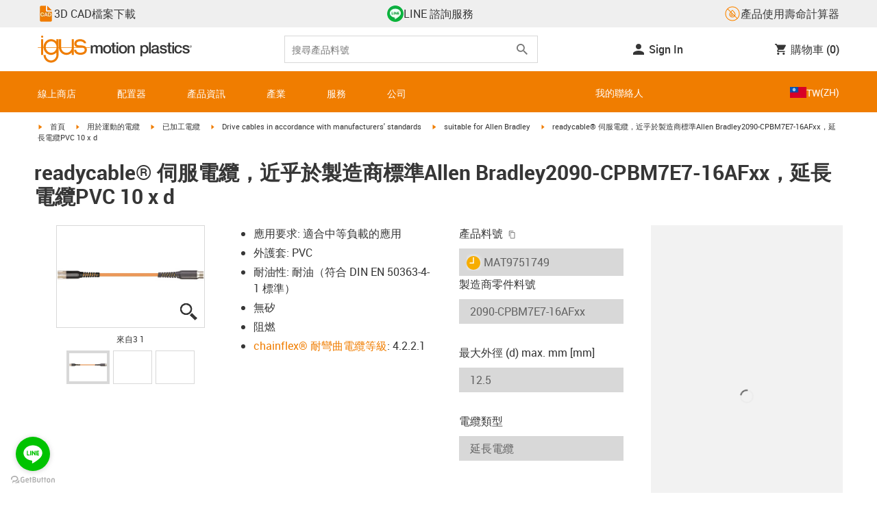

--- FILE ---
content_type: application/javascript; charset=UTF-8
request_url: https://www.igus.com.tw/_catalog/_next/static/chunks/17-7ddc90f40b9d66ca.js
body_size: 55436
content:
(self.webpackChunk_N_E=self.webpackChunk_N_E||[]).push([[17],{148:(e,t,r)=>{"use strict";var n;Object.defineProperty(t,"__esModule",{value:!0}),t.isVelocityJson=t.Velocity=t.VelocityUnitTexts=t.VelocityUnits=void 0;let i=r(29978),o=r(76421);!function(e){e.default="m_s",e.km_h="km_h",e.m_s="m_s",e.fpm="fpm",e.ft_s="ft_s"}(n=t.VelocityUnits||(t.VelocityUnits={})),t.VelocityUnitTexts={[n.default]:"m/s",[n.km_h]:"km/h",[n.m_s]:"m/s",[n.fpm]:"fpm",[n.ft_s]:"ft/s"};class u extends i.Quantity{constructor(){super(...arguments),this.className="VelocityAccessor",this.defaultUnit="m_s",this.unitTexts=t.VelocityUnitTexts}static getUnitText(e){return t.VelocityUnitTexts[e]}static fromJson(e){if(!(0,o.isValueInEnum)(n,e.Unit))throw Error(`Velocity.fromJson: Unit not supported: ${e.Unit}`);return new u(e)}static m_s(e){return new u(e,n.m_s)}static km_h(e){return new u(e,n.km_h)}static fpm(e){return new u(e,n.fpm)}static ft_s(e){return new u(e,n.ft_s)}set m_s(e){this.value=+e,this.unit=n.m_s}get m_s(){switch(this.unit){case n.km_h:return this.value/3.6;case n.m_s:return this.value;case n.fpm:return this.value/196.85;case n.ft_s:return this.value/3.281}throw Error(`${this.className}.m_s: unknown unit ${this.unit}`)}set km_h(e){this.value=+e,this.unit=n.km_h}get km_h(){return this.unit===n.km_h?this.value:3.6*this.m_s}set fpm(e){this.value=+e,this.unit=n.fpm}get fpm(){return this.unit===n.fpm?this.value:196.85*this.m_s}set ft_s(e){this.value=+e,this.unit=n.ft_s}get ft_s(){return this.unit===n.ft_s?this.value:3.281*this.m_s}clone(){return u.fromJson(this.toJson())}getValue(e){switch(e){case"default":case n.m_s:return this.m_s;case n.km_h:return this.km_h;case n.fpm:return this.fpm;case n.ft_s:return this.ft_s;default:(0,o.assertUnreachable)(e)}}}t.Velocity=u,u.units=n,t.isVelocityJson=e=>(0,i.isQuantityJson)(e)&&(0,o.isValueInEnum)(n,e.Unit)},398:(e,t,r)=>{"use strict";Object.defineProperty(t,"__esModule",{value:!0}),t.merge=void 0;var n=r(58753),i=r(71698),o=r(80307),u=r(58676),a=r(15186);t.merge=function(){for(var e=[],t=0;t<arguments.length;t++)e[t]=arguments[t];var r=u.popScheduler(e),s=u.popNumber(e,1/0);return e.length?1===e.length?i.innerFrom(e[0]):n.mergeAll(s)(a.from(e,r)):o.EMPTY}},1360:(e,t,r)=>{"use strict";Object.defineProperty(t,"__esModule",{value:!0}),t.Checksum=void 0;let n=r(80594).__importDefault(r(77280)),i=r(75217);class o{static crc32(e,t){return t="string"==typeof t?parseInt(t,10):t,n.default.str(e,t)}static compatCrc32(e){return i(e)}}t.Checksum=o},1476:(e,t,r)=>{"use strict";Object.defineProperty(t,"__esModule",{value:!0}),t.EmptyError=void 0,t.EmptyError=r(10315).createErrorClass(function(e){return function(){e(this),this.name="EmptyError",this.message="no elements in sequence"}})},1672:(e,t,r)=>{"use strict";Object.defineProperty(t,"__esModule",{value:!0}),t.scheduleObservable=void 0;var n=r(71698),i=r(9831),o=r(59235);t.scheduleObservable=function(e,t){return n.innerFrom(e).pipe(o.subscribeOn(t),i.observeOn(t))}},1882:(e,t,r)=>{"use strict";Object.defineProperty(t,"__esModule",{value:!0}),t.LocaleSessionBuilder=void 0;let n=r(90310),i=r(48204),o=r(43505);class u{static build(e){let t=new n.ArticleLanguageTagMapper(e.localeConfig.availableArticleLanguageTags,e.localeConfig.defaultArticleLanguageTags),r=new i.CadLanguageTagMapper(e.localeConfig.defaultCadClickLanguageTag),u=e.shopPriceCountry?o.LocaleUtil.getCurrencyByPriceCountry(e.shopPriceCountry).code:void 0;return{userLanguageTag:e.userLanguageTag,userArticleLanguageTag:t.mapLanguageTag(e.userLanguageTag),userCadClickLanguageTag:r.mapLanguageTag(e.userLanguageTag),userCountry:e.userCountry,shopLanguageSubtag:e.shopLanguageSubtag,shopCountry:e.shopCountry,shopLanguageTag:`${e.shopLanguageSubtag}-${e.shopCountry}`,shopPriceCountry:e.shopPriceCountry,shopCurrency:u,iSalesLanguageTag:e.iSalesLanguageTag,iSalesArticleLanguageTag:e.iSalesLanguageTag?t.mapLanguageTag(e.iSalesLanguageTag):void 0,iSalesCountry:e.iSalesCountry,iSalesCurrency:e.iSalesCurrency,artNrCountry:o.LocaleUtil.findArtNrCountry(e.userCountry,e.iSalesCountry),iaMontageCountry:"DE",unitSystem:o.LocaleUtil.findUnitSystem(e.userCountry,e.iSalesCountry),igusDomain:e.igusDomain}}}t.LocaleSessionBuilder=u},1924:(e,t,r)=>{"use strict";Object.defineProperty(t,"__esModule",{value:!0}),t.zipAll=void 0;var n=r(78265),i=r(88293);t.zipAll=function(e){return i.joinAllInternals(n.zip,e)}},2169:(e,t,r)=>{"use strict";var n;Object.defineProperty(t,"__esModule",{value:!0}),t.Volume=t.VolumeUnitTexts=t.VolumeUnits=void 0;let i=r(29978),o=r(76421);!function(e){e.default="m_3",e.m_3="m_3",e.l="l"}(n=t.VolumeUnits||(t.VolumeUnits={})),t.VolumeUnitTexts={[n.default]:"m\xb3",[n.m_3]:"m\xb3",[n.l]:"l"};class u extends i.Quantity{constructor(){super(...arguments),this.className="VolumeAccessor",this.defaultUnit="m_3",this.unitTexts=t.VolumeUnitTexts}static getUnitText(e){return t.VolumeUnitTexts[e]}static fromJson(e){if(!Object.values(n).includes(e.Unit))throw Error(`Volume.fromJson: Unit not supported: ${e.Unit}`);return new u(e)}static m_3(e){return new u(e,n.m_3)}static l(e){return new u(e,n.l)}set m_3(e){this.value=+e,this.unit=n.m_3}get m_3(){switch(this.unit){case n.m_3:return this.value;case n.l:return this.value/1e3}throw Error(`${this.className}.m_3: unknown unit ${this.unit}`)}set l(e){this.value=+e,this.unit=n.l}get l(){return this.unit===n.l?this.value:1e3*this.m_3}clone(){return u.fromJson(this.toJson())}getValue(e){switch(e){case"default":case n.m_3:return this.m_3;case n.l:return this.l;default:(0,o.assertUnreachable)(e)}throw Error(`${this.className}.getValue: Unit not supported: ${e}`)}}t.Volume=u,u.units=n},2598:(e,t,r)=>{"use strict";Object.defineProperty(t,"__esModule",{value:!0}),t.pairwise=void 0;var n=r(17436),i=r(31e3);t.pairwise=function(){return n.operate(function(e,t){var r,n=!1;e.subscribe(i.createOperatorSubscriber(t,function(e){var i=r;r=e,n&&t.next([i,e]),n=!0}))})}},2644:(e,t,r)=>{"use strict";Object.defineProperty(t,"__esModule",{value:!0}),t.EchainEnd=t.ShopConfigurationOrder=t.IaFillingScenarioId=t.mockExpieredEIQIgusGUIds=t.mockEKEIgusGUIds=t.mockEIQIgusGUIds=t.createIgusGUId=t.IaArrangement=t.isAppName=t.AppName=t.Actor=void 0;var n=r(30178);Object.defineProperty(t,"Actor",{enumerable:!0,get:function(){return n.Actor}});var i=r(27455);Object.defineProperty(t,"AppName",{enumerable:!0,get:function(){return i.AppName}}),Object.defineProperty(t,"isAppName",{enumerable:!0,get:function(){return i.isAppName}});var o=r(5757);Object.defineProperty(t,"IaArrangement",{enumerable:!0,get:function(){return o.IaArrangement}});var u=r(84480);Object.defineProperty(t,"createIgusGUId",{enumerable:!0,get:function(){return u.createIgusGUId}});var a=r(28719);Object.defineProperty(t,"mockEIQIgusGUIds",{enumerable:!0,get:function(){return a.mockEIQIgusGUIds}}),Object.defineProperty(t,"mockEKEIgusGUIds",{enumerable:!0,get:function(){return a.mockEKEIgusGUIds}}),Object.defineProperty(t,"mockExpieredEIQIgusGUIds",{enumerable:!0,get:function(){return a.mockExpieredEIQIgusGUIds}});var s=r(57065);Object.defineProperty(t,"IaFillingScenarioId",{enumerable:!0,get:function(){return s.IaFillingScenarioId}});var c=r(10267);Object.defineProperty(t,"ShopConfigurationOrder",{enumerable:!0,get:function(){return c.ShopConfigurationOrder}});var l=r(23342);Object.defineProperty(t,"EchainEnd",{enumerable:!0,get:function(){return l.EchainEnd}})},2660:(e,t,r)=>{"use strict";var n=function(e,t){var r="function"==typeof Symbol&&e[Symbol.iterator];if(!r)return e;var n,i,o=r.call(e),u=[];try{for(;(void 0===t||t-- >0)&&!(n=o.next()).done;)u.push(n.value)}catch(e){i={error:e}}finally{try{n&&!n.done&&(r=o.return)&&r.call(o)}finally{if(i)throw i.error}}return u},i=function(e,t){for(var r=0,n=t.length,i=e.length;r<n;r++,i++)e[i]=t[r];return e};Object.defineProperty(t,"__esModule",{value:!0}),t.animationFrameProvider=void 0;var o=r(97917);t.animationFrameProvider={schedule:function(e){var r=requestAnimationFrame,n=cancelAnimationFrame,i=t.animationFrameProvider.delegate;i&&(r=i.requestAnimationFrame,n=i.cancelAnimationFrame);var u=r(function(t){n=void 0,e(t)});return new o.Subscription(function(){return null==n?void 0:n(u)})},requestAnimationFrame:function(){for(var e=[],r=0;r<arguments.length;r++)e[r]=arguments[r];var o=t.animationFrameProvider.delegate;return((null==o?void 0:o.requestAnimationFrame)||requestAnimationFrame).apply(void 0,i([],n(e)))},cancelAnimationFrame:function(){for(var e=[],r=0;r<arguments.length;r++)e[r]=arguments[r];var o=t.animationFrameProvider.delegate;return((null==o?void 0:o.cancelAnimationFrame)||cancelAnimationFrame).apply(void 0,i([],n(e)))},delegate:void 0}},3608:(e,t,r)=>{"use strict";Object.defineProperty(t,"__esModule",{value:!0}),Object.defineProperty(t,"default",{enumerable:!0,get:function(){return d}});let n=r(34007)._(r(53239)),i=r(99350),o=[],u=[],a=!1;function s(e){let t=e(),r={loading:!0,loaded:null,error:null};return r.promise=t.then(e=>(r.loading=!1,r.loaded=e,e)).catch(e=>{throw r.loading=!1,r.error=e,e}),r}class c{promise(){return this._res.promise}retry(){this._clearTimeouts(),this._res=this._loadFn(this._opts.loader),this._state={pastDelay:!1,timedOut:!1};let{_res:e,_opts:t}=this;e.loading&&("number"==typeof t.delay&&(0===t.delay?this._state.pastDelay=!0:this._delay=setTimeout(()=>{this._update({pastDelay:!0})},t.delay)),"number"==typeof t.timeout&&(this._timeout=setTimeout(()=>{this._update({timedOut:!0})},t.timeout))),this._res.promise.then(()=>{this._update({}),this._clearTimeouts()}).catch(e=>{this._update({}),this._clearTimeouts()}),this._update({})}_update(e){this._state={...this._state,error:this._res.error,loaded:this._res.loaded,loading:this._res.loading,...e},this._callbacks.forEach(e=>e())}_clearTimeouts(){clearTimeout(this._delay),clearTimeout(this._timeout)}getCurrentValue(){return this._state}subscribe(e){return this._callbacks.add(e),()=>{this._callbacks.delete(e)}}constructor(e,t){this._loadFn=e,this._opts=t,this._callbacks=new Set,this._delay=null,this._timeout=null,this.retry()}}function l(e){return function(e,t){let r=Object.assign({loader:null,loading:null,delay:200,timeout:null,webpack:null,modules:null},t),o=null;function s(){if(!o){let t=new c(e,r);o={getCurrentValue:t.getCurrentValue.bind(t),subscribe:t.subscribe.bind(t),retry:t.retry.bind(t),promise:t.promise.bind(t)}}return o.promise()}if(!a){let e=r.webpack?r.webpack():r.modules;e&&u.push(t=>{for(let r of e)if(t.includes(r))return s()})}function l(e,t){s();let u=n.default.useContext(i.LoadableContext);u&&Array.isArray(r.modules)&&r.modules.forEach(e=>{u(e)});let a=n.default.useSyncExternalStore(o.subscribe,o.getCurrentValue,o.getCurrentValue);return n.default.useImperativeHandle(t,()=>({retry:o.retry}),[]),n.default.useMemo(()=>{var t;return a.loading||a.error?n.default.createElement(r.loading,{isLoading:a.loading,pastDelay:a.pastDelay,timedOut:a.timedOut,error:a.error,retry:o.retry}):a.loaded?n.default.createElement((t=a.loaded)&&t.default?t.default:t,e):null},[e,a])}return l.preload=()=>s(),l.displayName="LoadableComponent",n.default.forwardRef(l)}(s,e)}function f(e,t){let r=[];for(;e.length;){let n=e.pop();r.push(n(t))}return Promise.all(r).then(()=>{if(e.length)return f(e,t)})}l.preloadAll=()=>new Promise((e,t)=>{f(o).then(e,t)}),l.preloadReady=e=>(void 0===e&&(e=[]),new Promise(t=>{let r=()=>(a=!0,t());f(u,e).then(r,r)})),window.__NEXT_PRELOADREADY=l.preloadReady;let d=l},3778:(e,t,r)=>{"use strict";Object.defineProperty(t,"__esModule",{value:!0}),t.expand=void 0;var n=r(17436),i=r(99220);t.expand=function(e,t,r){return void 0===t&&(t=1/0),t=1>(t||0)?1/0:t,n.operate(function(n,o){return i.mergeInternals(n,o,e,t,void 0,!0,r)})}},4142:(e,t,r)=>{"use strict";Object.defineProperty(t,"__esModule",{value:!0}),t.defer=void 0;var n=r(80961),i=r(71698);t.defer=function(e){return new n.Observable(function(t){i.innerFrom(e()).subscribe(t)})}},5421:(e,t,r)=>{"use strict";Object.defineProperty(t,"__esModule",{value:!0}),t.debounce=void 0;var n=r(17436),i=r(67309),o=r(31e3),u=r(71698);t.debounce=function(e){return n.operate(function(t,r){var n=!1,a=null,s=null,c=function(){if(null==s||s.unsubscribe(),s=null,n){n=!1;var e=a;a=null,r.next(e)}};t.subscribe(o.createOperatorSubscriber(r,function(t){null==s||s.unsubscribe(),n=!0,a=t,s=o.createOperatorSubscriber(r,c,i.noop),u.innerFrom(e(t)).subscribe(s)},function(){c(),r.complete()},void 0,function(){a=s=null}))})}},5757:(e,t)=>{"use strict";Object.defineProperty(t,"__esModule",{value:!0}),t.IaArrangement=void 0,function(e){e.single="single",e.evenOdd="evenOdd",e.smartPlastics="smartPlastics"}(t.IaArrangement||(t.IaArrangement={}))},5832:(e,t)=>{"use strict";Object.defineProperty(t,"__esModule",{value:!0}),t.useDefaultIfNullish=void 0,t.useDefaultIfNullish=(e,t)=>null!=e?e:t},6205:(e,t,r)=>{"use strict";Object.defineProperty(t,"__esModule",{value:!0}),t.take=void 0;var n=r(80307),i=r(17436),o=r(31e3);t.take=function(e){return e<=0?function(){return n.EMPTY}:i.operate(function(t,r){var n=0;t.subscribe(o.createOperatorSubscriber(r,function(t){++n<=e&&(r.next(t),e<=n&&r.complete())}))})}},6533:(e,t,r)=>{"use strict";Object.defineProperty(t,"__esModule",{value:!0}),t.timeout=t.TimeoutError=void 0;var n=r(28466),i=r(68305),o=r(17436),u=r(71698),a=r(10315),s=r(31e3),c=r(38433);function l(e){throw new t.TimeoutError(e)}t.TimeoutError=a.createErrorClass(function(e){return function(t){void 0===t&&(t=null),e(this),this.message="Timeout has occurred",this.name="TimeoutError",this.info=t}}),t.timeout=function(e,t){var r=i.isValidDate(e)?{first:e}:"number"==typeof e?{each:e}:e,a=r.first,f=r.each,d=r.with,p=void 0===d?l:d,v=r.scheduler,h=void 0===v?null!=t?t:n.asyncScheduler:v,b=r.meta,m=void 0===b?null:b;if(null==a&&null==f)throw TypeError("No timeout provided.");return o.operate(function(e,t){var r,n,i=null,o=0,l=function(e){n=c.executeSchedule(t,h,function(){try{r.unsubscribe(),u.innerFrom(p({meta:m,lastValue:i,seen:o})).subscribe(t)}catch(e){t.error(e)}},e)};r=e.subscribe(s.createOperatorSubscriber(t,function(e){null==n||n.unsubscribe(),o++,t.next(i=e),f>0&&l(f)},void 0,void 0,function(){(null==n?void 0:n.closed)||null==n||n.unsubscribe(),i=null})),o||l(null!=a?"number"==typeof a?a:+a-h.now():f)})}},7810:(e,t,r)=>{"use strict";var n=function(e,t){var r="function"==typeof Symbol&&e[Symbol.iterator];if(!r)return e;var n,i,o=r.call(e),u=[];try{for(;(void 0===t||t-- >0)&&!(n=o.next()).done;)u.push(n.value)}catch(e){i={error:e}}finally{try{n&&!n.done&&(r=o.return)&&r.call(o)}finally{if(i)throw i.error}}return u},i=function(e,t){for(var r=0,n=t.length,i=e.length;r<n;r++,i++)e[i]=t[r];return e};Object.defineProperty(t,"__esModule",{value:!0}),t.concat=void 0;var o=r(17436),u=r(26181),a=r(58676),s=r(15186);t.concat=function(){for(var e=[],t=0;t<arguments.length;t++)e[t]=arguments[t];var r=a.popScheduler(e);return o.operate(function(t,o){u.concatAll()(s.from(i([t],n(e)),r)).subscribe(o)})}},8067:e=>{e.exports=function e(t){Object.freeze(t);var r="function"==typeof t,n=Object.prototype.hasOwnProperty;return Object.getOwnPropertyNames(t).forEach(function(i){!n.call(t,i)||r&&("caller"===i||"callee"===i||"arguments"===i)||null===t[i]||"object"!=typeof t[i]&&"function"!=typeof t[i]||Object.isFrozen(t[i])||e(t[i])}),t}},8212:(e,t,r)=>{"use strict";Object.defineProperty(t,"__esModule",{value:!0}),t.bufferWhen=void 0;var n=r(17436),i=r(67309),o=r(31e3),u=r(71698);t.bufferWhen=function(e){return n.operate(function(t,r){var n=null,a=null,s=function(){null==a||a.unsubscribe();var t=n;n=[],t&&r.next(t),u.innerFrom(e()).subscribe(a=o.createOperatorSubscriber(r,s,i.noop))};s(),t.subscribe(o.createOperatorSubscriber(r,function(e){return null==n?void 0:n.push(e)},function(){n&&r.next(n),r.complete()},void 0,function(){return n=a=null}))})}},8718:(e,t)=>{"use strict";var r=function(e,t){var r="function"==typeof Symbol&&e[Symbol.iterator];if(!r)return e;var n,i,o=r.call(e),u=[];try{for(;(void 0===t||t-- >0)&&!(n=o.next()).done;)u.push(n.value)}catch(e){i={error:e}}finally{try{n&&!n.done&&(r=o.return)&&r.call(o)}finally{if(i)throw i.error}}return u},n=function(e,t){for(var r=0,n=t.length,i=e.length;r<n;r++,i++)e[i]=t[r];return e};Object.defineProperty(t,"__esModule",{value:!0}),t.intervalProvider=void 0,t.intervalProvider={setInterval:function(e,i){for(var o=[],u=2;u<arguments.length;u++)o[u-2]=arguments[u];var a=t.intervalProvider.delegate;return(null==a?void 0:a.setInterval)?a.setInterval.apply(a,n([e,i],r(o))):setInterval.apply(void 0,n([e,i],r(o)))},clearInterval:function(e){var r=t.intervalProvider.delegate;return((null==r?void 0:r.clearInterval)||clearInterval)(e)},delegate:void 0}},8803:(e,t,r)=>{"use strict";var n=function(e,t){var r="function"==typeof Symbol&&e[Symbol.iterator];if(!r)return e;var n,i,o=r.call(e),u=[];try{for(;(void 0===t||t-- >0)&&!(n=o.next()).done;)u.push(n.value)}catch(e){i={error:e}}finally{try{n&&!n.done&&(r=o.return)&&r.call(o)}finally{if(i)throw i.error}}return u},i=function(e,t){for(var r=0,n=t.length,i=e.length;r<n;r++,i++)e[i]=t[r];return e};Object.defineProperty(t,"__esModule",{value:!0}),t.endWith=void 0;var o=r(79258),u=r(88003);t.endWith=function(){for(var e=[],t=0;t<arguments.length;t++)e[t]=arguments[t];return function(t){return o.concat(t,u.of.apply(void 0,i([],n(e))))}}},8923:(e,t,r)=>{"use strict";Object.defineProperty(t,"__esModule",{value:!0}),t.combineLatestAll=void 0;var n=r(59108),i=r(88293);t.combineLatestAll=function(e){return i.joinAllInternals(n.combineLatest,e)}},9130:(e,t,r)=>{"use strict";var n=function(e,t){var r,n,i,o,u={label:0,sent:function(){if(1&i[0])throw i[1];return i[1]},trys:[],ops:[]};return o={next:a(0),throw:a(1),return:a(2)},"function"==typeof Symbol&&(o[Symbol.iterator]=function(){return this}),o;function a(o){return function(a){var s=[o,a];if(r)throw TypeError("Generator is already executing.");for(;u;)try{if(r=1,n&&(i=2&s[0]?n.return:s[0]?n.throw||((i=n.return)&&i.call(n),0):n.next)&&!(i=i.call(n,s[1])).done)return i;switch(n=0,i&&(s=[2&s[0],i.value]),s[0]){case 0:case 1:i=s;break;case 4:return u.label++,{value:s[1],done:!1};case 5:u.label++,n=s[1],s=[0];continue;case 7:s=u.ops.pop(),u.trys.pop();continue;default:if(!(i=(i=u.trys).length>0&&i[i.length-1])&&(6===s[0]||2===s[0])){u=0;continue}if(3===s[0]&&(!i||s[1]>i[0]&&s[1]<i[3])){u.label=s[1];break}if(6===s[0]&&u.label<i[1]){u.label=i[1],i=s;break}if(i&&u.label<i[2]){u.label=i[2],u.ops.push(s);break}i[2]&&u.ops.pop(),u.trys.pop();continue}s=t.call(e,u)}catch(e){s=[6,e],n=0}finally{r=i=0}if(5&s[0])throw s[1];return{value:s[0]?s[1]:void 0,done:!0}}}},i=function(e){return this instanceof i?(this.v=e,this):new i(e)},o=function(e,t,r){if(!Symbol.asyncIterator)throw TypeError("Symbol.asyncIterator is not defined.");var n,o=r.apply(e,t||[]),u=[];return n={},a("next"),a("throw"),a("return"),n[Symbol.asyncIterator]=function(){return this},n;function a(e){o[e]&&(n[e]=function(t){return new Promise(function(r,n){u.push([e,t,r,n])>1||s(e,t)})})}function s(e,t){try{var r;(r=o[e](t)).value instanceof i?Promise.resolve(r.value.v).then(c,l):f(u[0][2],r)}catch(e){f(u[0][3],e)}}function c(e){s("next",e)}function l(e){s("throw",e)}function f(e,t){e(t),u.shift(),u.length&&s(u[0][0],u[0][1])}};Object.defineProperty(t,"__esModule",{value:!0}),t.isReadableStreamLike=t.readableStreamLikeToAsyncGenerator=void 0;var u=r(69061);t.readableStreamLikeToAsyncGenerator=function(e){return o(this,arguments,function(){var t,r,o;return n(this,function(n){switch(n.label){case 0:t=e.getReader(),n.label=1;case 1:n.trys.push([1,,9,10]),n.label=2;case 2:return[4,i(t.read())];case 3:if(o=(r=n.sent()).value,!r.done)return[3,5];return[4,i(void 0)];case 4:return[2,n.sent()];case 5:return[4,i(o)];case 6:return[4,n.sent()];case 7:return n.sent(),[3,2];case 8:return[3,10];case 9:return t.releaseLock(),[7];case 10:return[2]}})})},t.isReadableStreamLike=function(e){return u.isFunction(null==e?void 0:e.getReader)}},9503:(e,t,r)=>{"use strict";Object.defineProperty(t,"__esModule",{value:!0}),t.elementAt=void 0;var n=r(68922),i=r(57660),o=r(69958),u=r(34717),a=r(6205);t.elementAt=function(e,t){if(e<0)throw new n.ArgumentOutOfRangeError;var r=arguments.length>=2;return function(s){return s.pipe(i.filter(function(t,r){return r===e}),a.take(1),r?u.defaultIfEmpty(t):o.throwIfEmpty(function(){return new n.ArgumentOutOfRangeError}))}}},9831:(e,t,r)=>{"use strict";Object.defineProperty(t,"__esModule",{value:!0}),t.observeOn=void 0;var n=r(38433),i=r(17436),o=r(31e3);t.observeOn=function(e,t){return void 0===t&&(t=0),i.operate(function(r,i){r.subscribe(o.createOperatorSubscriber(i,function(r){return n.executeSchedule(i,e,function(){return i.next(r)},t)},function(){return n.executeSchedule(i,e,function(){return i.complete()},t)},function(r){return n.executeSchedule(i,e,function(){return i.error(r)},t)}))})}},9861:(e,t,r)=>{"use strict";Object.defineProperty(t,"__esModule",{value:!0}),t.Scheduler=void 0;var n=r(22439);t.Scheduler=function(){function e(t,r){void 0===r&&(r=e.now),this.schedulerActionCtor=t,this.now=r}return e.prototype.schedule=function(e,t,r){return void 0===t&&(t=0),new this.schedulerActionCtor(this,e).schedule(r,t)},e.now=n.dateTimestampProvider.now,e}()},10081:(e,t,r)=>{"use strict";r.d(t,{bV:()=>v});var n=r(53239),i=r(58248),o=r.n(i);function u(){return(u=Object.assign?Object.assign.bind():function(e){for(var t=1;t<arguments.length;t++){var r=arguments[t];for(var n in r)Object.prototype.hasOwnProperty.call(r,n)&&(e[n]=r[n])}return e}).apply(this,arguments)}function a(e,t){if(null==e)return{};var r,n,i={},o=Object.keys(e);for(n=0;n<o.length;n++)r=o[n],t.indexOf(r)>=0||(i[r]=e[r]);return i}var s=["keyOverride"],c=["crossOrigin"],l={templateTitle:"",noindex:!1,nofollow:!1,norobots:!1,defaultOpenGraphImageWidth:0,defaultOpenGraphImageHeight:0,defaultOpenGraphVideoWidth:0,defaultOpenGraphVideoHeight:0},f=function(e,t,r){void 0===t&&(t=[]);var i=void 0===r?{}:r,o=i.defaultWidth,u=i.defaultHeight;return t.reduce(function(t,r,i){return t.push(n.createElement("meta",{key:"og:"+e+":0"+i,property:"og:"+e,content:r.url})),r.alt&&t.push(n.createElement("meta",{key:"og:"+e+":alt0"+i,property:"og:"+e+":alt",content:r.alt})),r.secureUrl&&t.push(n.createElement("meta",{key:"og:"+e+":secure_url0"+i,property:"og:"+e+":secure_url",content:r.secureUrl.toString()})),r.type&&t.push(n.createElement("meta",{key:"og:"+e+":type0"+i,property:"og:"+e+":type",content:r.type.toString()})),r.width?t.push(n.createElement("meta",{key:"og:"+e+":width0"+i,property:"og:"+e+":width",content:r.width.toString()})):o&&t.push(n.createElement("meta",{key:"og:"+e+":width0"+i,property:"og:"+e+":width",content:o.toString()})),r.height?t.push(n.createElement("meta",{key:"og:"+e+":height"+i,property:"og:"+e+":height",content:r.height.toString()})):u&&t.push(n.createElement("meta",{key:"og:"+e+":height"+i,property:"og:"+e+":height",content:u.toString()})),t},[])},d=function(e){var t,r,i,o,d,p=[];e.titleTemplate&&(l.templateTitle=e.titleTemplate);var v="";e.title?(v=e.title,l.templateTitle&&(v=l.templateTitle.replace(/%s/g,function(){return v}))):e.defaultTitle&&(v=e.defaultTitle),v&&p.push(n.createElement("title",{key:"title"},v));var h=void 0===e.noindex?l.noindex||e.dangerouslySetAllPagesToNoIndex:e.noindex,b=void 0===e.nofollow?l.nofollow||e.dangerouslySetAllPagesToNoFollow:e.nofollow,m=e.norobots||l.norobots,y="";if(e.robotsProps){var g=e.robotsProps,_=g.nosnippet,O=g.maxSnippet,S=g.maxImagePreview,P=g.maxVideoPreview,j=g.noarchive,w=g.noimageindex,A=g.notranslate,T=g.unavailableAfter;y=(_?",nosnippet":"")+(O?",max-snippet:"+O:"")+(S?",max-image-preview:"+S:"")+(j?",noarchive":"")+(T?",unavailable_after:"+T:"")+(w?",noimageindex":"")+(P?",max-video-preview:"+P:"")+(A?",notranslate":"")}if(e.norobots&&(l.norobots=!0),h||b?(e.dangerouslySetAllPagesToNoIndex&&(l.noindex=!0),e.dangerouslySetAllPagesToNoFollow&&(l.nofollow=!0),p.push(n.createElement("meta",{key:"robots",name:"robots",content:(h?"noindex":"index")+","+(b?"nofollow":"follow")+y}))):(!m||y)&&p.push(n.createElement("meta",{key:"robots",name:"robots",content:"index,follow"+y})),e.description&&p.push(n.createElement("meta",{key:"description",name:"description",content:e.description})),e.themeColor&&p.push(n.createElement("meta",{key:"theme-color",name:"theme-color",content:e.themeColor})),e.mobileAlternate&&p.push(n.createElement("link",{rel:"alternate",key:"mobileAlternate",media:e.mobileAlternate.media,href:e.mobileAlternate.href})),e.languageAlternates&&e.languageAlternates.length>0&&e.languageAlternates.forEach(function(e){p.push(n.createElement("link",{rel:"alternate",key:"languageAlternate-"+e.hrefLang,hrefLang:e.hrefLang,href:e.href}))}),e.twitter&&(e.twitter.cardType&&p.push(n.createElement("meta",{key:"twitter:card",name:"twitter:card",content:e.twitter.cardType})),e.twitter.site&&p.push(n.createElement("meta",{key:"twitter:site",name:"twitter:site",content:e.twitter.site})),e.twitter.handle&&p.push(n.createElement("meta",{key:"twitter:creator",name:"twitter:creator",content:e.twitter.handle}))),e.facebook&&e.facebook.appId&&p.push(n.createElement("meta",{key:"fb:app_id",property:"fb:app_id",content:e.facebook.appId})),(null!=(t=e.openGraph)&&t.title||v)&&p.push(n.createElement("meta",{key:"og:title",property:"og:title",content:(null==(o=e.openGraph)?void 0:o.title)||v})),(null!=(r=e.openGraph)&&r.description||e.description)&&p.push(n.createElement("meta",{key:"og:description",property:"og:description",content:(null==(d=e.openGraph)?void 0:d.description)||e.description})),e.openGraph){if((e.openGraph.url||e.canonical)&&p.push(n.createElement("meta",{key:"og:url",property:"og:url",content:e.openGraph.url||e.canonical})),e.openGraph.type){var x=e.openGraph.type.toLowerCase();p.push(n.createElement("meta",{key:"og:type",property:"og:type",content:x})),"profile"===x&&e.openGraph.profile?(e.openGraph.profile.firstName&&p.push(n.createElement("meta",{key:"profile:first_name",property:"profile:first_name",content:e.openGraph.profile.firstName})),e.openGraph.profile.lastName&&p.push(n.createElement("meta",{key:"profile:last_name",property:"profile:last_name",content:e.openGraph.profile.lastName})),e.openGraph.profile.username&&p.push(n.createElement("meta",{key:"profile:username",property:"profile:username",content:e.openGraph.profile.username})),e.openGraph.profile.gender&&p.push(n.createElement("meta",{key:"profile:gender",property:"profile:gender",content:e.openGraph.profile.gender}))):"book"===x&&e.openGraph.book?(e.openGraph.book.authors&&e.openGraph.book.authors.length&&e.openGraph.book.authors.forEach(function(e,t){p.push(n.createElement("meta",{key:"book:author:0"+t,property:"book:author",content:e}))}),e.openGraph.book.isbn&&p.push(n.createElement("meta",{key:"book:isbn",property:"book:isbn",content:e.openGraph.book.isbn})),e.openGraph.book.releaseDate&&p.push(n.createElement("meta",{key:"book:release_date",property:"book:release_date",content:e.openGraph.book.releaseDate})),e.openGraph.book.tags&&e.openGraph.book.tags.length&&e.openGraph.book.tags.forEach(function(e,t){p.push(n.createElement("meta",{key:"book:tag:0"+t,property:"book:tag",content:e}))})):"article"===x&&e.openGraph.article?(e.openGraph.article.publishedTime&&p.push(n.createElement("meta",{key:"article:published_time",property:"article:published_time",content:e.openGraph.article.publishedTime})),e.openGraph.article.modifiedTime&&p.push(n.createElement("meta",{key:"article:modified_time",property:"article:modified_time",content:e.openGraph.article.modifiedTime})),e.openGraph.article.expirationTime&&p.push(n.createElement("meta",{key:"article:expiration_time",property:"article:expiration_time",content:e.openGraph.article.expirationTime})),e.openGraph.article.authors&&e.openGraph.article.authors.length&&e.openGraph.article.authors.forEach(function(e,t){p.push(n.createElement("meta",{key:"article:author:0"+t,property:"article:author",content:e}))}),e.openGraph.article.section&&p.push(n.createElement("meta",{key:"article:section",property:"article:section",content:e.openGraph.article.section})),e.openGraph.article.tags&&e.openGraph.article.tags.length&&e.openGraph.article.tags.forEach(function(e,t){p.push(n.createElement("meta",{key:"article:tag:0"+t,property:"article:tag",content:e}))})):("video.movie"===x||"video.episode"===x||"video.tv_show"===x||"video.other"===x)&&e.openGraph.video&&(e.openGraph.video.actors&&e.openGraph.video.actors.length&&e.openGraph.video.actors.forEach(function(e,t){e.profile&&p.push(n.createElement("meta",{key:"video:actor:0"+t,property:"video:actor",content:e.profile})),e.role&&p.push(n.createElement("meta",{key:"video:actor:role:0"+t,property:"video:actor:role",content:e.role}))}),e.openGraph.video.directors&&e.openGraph.video.directors.length&&e.openGraph.video.directors.forEach(function(e,t){p.push(n.createElement("meta",{key:"video:director:0"+t,property:"video:director",content:e}))}),e.openGraph.video.writers&&e.openGraph.video.writers.length&&e.openGraph.video.writers.forEach(function(e,t){p.push(n.createElement("meta",{key:"video:writer:0"+t,property:"video:writer",content:e}))}),e.openGraph.video.duration&&p.push(n.createElement("meta",{key:"video:duration",property:"video:duration",content:e.openGraph.video.duration.toString()})),e.openGraph.video.releaseDate&&p.push(n.createElement("meta",{key:"video:release_date",property:"video:release_date",content:e.openGraph.video.releaseDate})),e.openGraph.video.tags&&e.openGraph.video.tags.length&&e.openGraph.video.tags.forEach(function(e,t){p.push(n.createElement("meta",{key:"video:tag:0"+t,property:"video:tag",content:e}))}),e.openGraph.video.series&&p.push(n.createElement("meta",{key:"video:series",property:"video:series",content:e.openGraph.video.series})))}e.defaultOpenGraphImageWidth&&(l.defaultOpenGraphImageWidth=e.defaultOpenGraphImageWidth),e.defaultOpenGraphImageHeight&&(l.defaultOpenGraphImageHeight=e.defaultOpenGraphImageHeight),e.openGraph.images&&e.openGraph.images.length&&p.push.apply(p,f("image",e.openGraph.images,{defaultWidth:l.defaultOpenGraphImageWidth,defaultHeight:l.defaultOpenGraphImageHeight})),e.defaultOpenGraphVideoWidth&&(l.defaultOpenGraphVideoWidth=e.defaultOpenGraphVideoWidth),e.defaultOpenGraphVideoHeight&&(l.defaultOpenGraphVideoHeight=e.defaultOpenGraphVideoHeight),e.openGraph.videos&&e.openGraph.videos.length&&p.push.apply(p,f("video",e.openGraph.videos,{defaultWidth:l.defaultOpenGraphVideoWidth,defaultHeight:l.defaultOpenGraphVideoHeight})),e.openGraph.audio&&p.push.apply(p,f("audio",e.openGraph.audio)),e.openGraph.locale&&p.push(n.createElement("meta",{key:"og:locale",property:"og:locale",content:e.openGraph.locale})),(e.openGraph.siteName||e.openGraph.site_name)&&p.push(n.createElement("meta",{key:"og:site_name",property:"og:site_name",content:e.openGraph.siteName||e.openGraph.site_name}))}return e.canonical&&p.push(n.createElement("link",{rel:"canonical",href:e.canonical,key:"canonical"})),e.additionalMetaTags&&e.additionalMetaTags.length>0&&e.additionalMetaTags.forEach(function(e){var t,r,i=e.keyOverride,o=a(e,s);p.push(n.createElement("meta",u({key:"meta:"+(null!=(t=null!=(r=null!=i?i:o.name)?r:o.property)?t:o.httpEquiv)},o)))}),null!=(i=e.additionalLinkTags)&&i.length&&e.additionalLinkTags.forEach(function(e){var t,r=e.crossOrigin,i=a(e,c);p.push(n.createElement("link",u({key:"link"+(null!=(t=i.keyOverride)?t:i.href)+i.rel},i,{crossOrigin:"anonymous"===r||"use-credentials"===r||""===r?r:void 0})))}),p},p=function(e){return n.createElement(o(),null,d(e))},v=function(e){var t=e.title,r=e.themeColor,i=e.noindex,o=e.nofollow,u=e.robotsProps,a=e.description,s=e.canonical,c=e.openGraph,l=e.facebook,f=e.twitter,d=e.additionalMetaTags,v=e.titleTemplate,h=e.defaultTitle,b=e.mobileAlternate,m=e.languageAlternates,y=e.additionalLinkTags;return n.createElement(n.Fragment,null,n.createElement(p,{title:t,themeColor:r,noindex:i,nofollow:o,robotsProps:u,description:a,canonical:s,facebook:l,openGraph:c,additionalMetaTags:d,twitter:f,titleTemplate:v,defaultTitle:h,mobileAlternate:b,languageAlternates:m,additionalLinkTags:y}))},h=function(e,t){var r=t;return Array.isArray(r)&&1===r.length&&(r=u({},t[0])),{__html:JSON.stringify(Array.isArray(r)?r.map(function(t){return b(e,t)}):b(e,r),_)}},b=function(e,t){var r=t.id,n=u({},(void 0===r?void 0:r)?{"@id":t.id}:{},t);return delete n.id,u({"@context":"https://schema.org","@type":e},n)},m=Object.freeze({"&":"&amp;","<":"&lt;",">":"&gt;",'"':"&quot;","'":"&apos;"}),y=RegExp("["+Object.keys(m).join("")+"]","g"),g=function(e){return m[e]},_=function(e,t){switch(typeof t){case"object":if(null===t)return;return t;case"number":case"boolean":case"bigint":return t;case"string":return t.replace(y,g);default:return}};function O(e){if("string"==typeof e)return{"@type":"Person",name:e};if(e.name){var t;return{"@type":null!=(t=null==e?void 0:e.type)?t:"Person",name:e.name,url:null==e?void 0:e.url}}}function S(e){return"string"==typeof e?e:u({"@type":"PostalAddress"},e)}},10267:(e,t)=>{"use strict";Object.defineProperty(t,"__esModule",{value:!0}),t.ShopConfigurationOrder=void 0,function(e){e[e.kette=1]="kette",e[e.espool=1]="espool",e[e.ae=2]="ae",e[e.leitung=3]="leitung",e[e.ia=4]="ia",e[e.zugentlastung=5]="zugentlastung",e[e.verpackung=6]="verpackung",e[e.montBes=7]="montBes",e[e.konfektionierung=8]="konfektionierung",e[e.zubehoer=9]="zubehoer",e[e.fuehrungsrinne=10]="fuehrungsrinne",e[e.montageSet=11]="montageSet"}(t.ShopConfigurationOrder||(t.ShopConfigurationOrder={}))},10315:(e,t)=>{"use strict";Object.defineProperty(t,"__esModule",{value:!0}),t.createErrorClass=void 0,t.createErrorClass=function(e){var t=e(function(e){Error.call(e),e.stack=Error().stack});return t.prototype=Object.create(Error.prototype),t.prototype.constructor=t,t}},11015:(e,t,r)=>{"use strict";Object.defineProperty(t,"__esModule",{value:!0}),t.range=void 0;var n=r(80961),i=r(80307);t.range=function(e,t,r){if(null==t&&(t=e,e=0),t<=0)return i.EMPTY;var o=t+e;return new n.Observable(r?function(t){var n=e;return r.schedule(function(){n<o?(t.next(n++),this.schedule()):t.complete()})}:function(t){for(var r=e;r<o&&!t.closed;)t.next(r++);t.complete()})}},11063:(e,t,r)=>{"use strict";Object.defineProperty(t,"__esModule",{value:!0}),t.firstValueFrom=void 0;var n=r(1476),i=r(70962);t.firstValueFrom=function(e,t){var r="object"==typeof t;return new Promise(function(o,u){var a=new i.SafeSubscriber({next:function(e){o(e),a.unsubscribe()},error:u,complete:function(){r?o(t.defaultValue):u(new n.EmptyError)}});e.subscribe(a)})}},11280:(e,t)=>{"use strict";Object.defineProperty(t,"__esModule",{value:!0}),t.CountriesWithUsArtNr=void 0,function(e){e.US="US",e.MX="MX",e.CA="CA"}(t.CountriesWithUsArtNr||(t.CountriesWithUsArtNr={}))},12307:(e,t,r)=>{"use strict";Object.defineProperty(t,"__esModule",{value:!0}),t.isEmpty=void 0;var n=r(17436),i=r(31e3);t.isEmpty=function(){return n.operate(function(e,t){e.subscribe(i.createOperatorSubscriber(t,function(){t.next(!1),t.complete()},function(){t.next(!0),t.complete()}))})}},12779:(e,t)=>{"use strict";Object.defineProperty(t,"__esModule",{value:!0}),t.identity=void 0,t.identity=function(e){return e}},13067:(e,t,r)=>{"use strict";Object.defineProperty(t,"__esModule",{value:!0}),t.isIterable=void 0;var n=r(69651),i=r(69061);t.isIterable=function(e){return i.isFunction(null==e?void 0:e[n.iterator])}},13482:(e,t,r)=>{"use strict";Object.defineProperty(t,"__esModule",{value:!0}),t.isPromise=void 0;var n=r(69061);t.isPromise=function(e){return n.isFunction(null==e?void 0:e.then)}},13922:(e,t,r)=>{"use strict";Object.defineProperty(t,"__esModule",{value:!0}),t.isScheduler=void 0;var n=r(69061);t.isScheduler=function(e){return e&&n.isFunction(e.schedule)}},14399:(e,t,r)=>{"use strict";Object.defineProperty(t,"__esModule",{value:!0}),t.isInteropObservable=void 0;var n=r(70760),i=r(69061);t.isInteropObservable=function(e){return i.isFunction(e[n.observable])}},14430:(e,t,r)=>{"use strict";Object.defineProperty(t,"__esModule",{value:!0}),t.distinctUntilChanged=void 0;var n=r(12779),i=r(17436),o=r(31e3);function u(e,t){return e===t}t.distinctUntilChanged=function(e,t){return void 0===t&&(t=n.identity),e=null!=e?e:u,i.operate(function(r,n){var i,u=!0;r.subscribe(o.createOperatorSubscriber(n,function(r){var o=t(r);(u||!e(i,o))&&(u=!1,i=o,n.next(r))}))})}},14562:(e,t,r)=>{"use strict";Object.defineProperty(t,"__esModule",{value:!0}),t.distinct=void 0;var n=r(17436),i=r(31e3),o=r(67309),u=r(71698);t.distinct=function(e,t){return n.operate(function(r,n){var a=new Set;r.subscribe(i.createOperatorSubscriber(n,function(t){var r=e?e(t):t;a.has(r)||(a.add(r),n.next(t))})),t&&u.innerFrom(t).subscribe(i.createOperatorSubscriber(n,function(){return a.clear()},o.noop))})}},14689:(e,t,r)=>{"use strict";Object.defineProperty(t,"__esModule",{value:!0}),t.skipLast=void 0;var n=r(12779),i=r(17436),o=r(31e3);t.skipLast=function(e){return e<=0?n.identity:i.operate(function(t,r){var n=Array(e),i=0;return t.subscribe(o.createOperatorSubscriber(r,function(t){var o=i++;if(o<e)n[o]=t;else{var u=o%e,a=n[u];n[u]=t,r.next(a)}})),function(){n=null}})}},14871:(e,t,r)=>{"use strict";Object.defineProperty(t,"__esModule",{value:!0}),t.throttleTime=void 0;var n=r(28466),i=r(21750),o=r(64803);t.throttleTime=function(e,t,r){void 0===t&&(t=n.asyncScheduler);var u=o.timer(e,t);return i.throttle(function(){return u},r)}},15186:(e,t,r)=>{"use strict";Object.defineProperty(t,"__esModule",{value:!0}),t.from=void 0;var n=r(40175),i=r(71698);t.from=function(e,t){return t?n.scheduled(e,t):i.innerFrom(e)}},17149:(e,t,r)=>{"use strict";var n=function(){var e=function(t,r){return(e=Object.setPrototypeOf||({__proto__:[]})instanceof Array&&function(e,t){e.__proto__=t}||function(e,t){for(var r in t)Object.prototype.hasOwnProperty.call(t,r)&&(e[r]=t[r])})(t,r)};return function(t,r){if("function"!=typeof r&&null!==r)throw TypeError("Class extends value "+String(r)+" is not a constructor or null");function n(){this.constructor=t}e(t,r),t.prototype=null===r?Object.create(r):(n.prototype=r.prototype,new n)}}();Object.defineProperty(t,"__esModule",{value:!0}),t.ConnectableObservable=void 0;var i=r(80961),o=r(97917),u=r(34110),a=r(31e3),s=r(17436);t.ConnectableObservable=function(e){function t(t,r){var n=e.call(this)||this;return n.source=t,n.subjectFactory=r,n._subject=null,n._refCount=0,n._connection=null,s.hasLift(t)&&(n.lift=t.lift),n}return n(t,e),t.prototype._subscribe=function(e){return this.getSubject().subscribe(e)},t.prototype.getSubject=function(){var e=this._subject;return(!e||e.isStopped)&&(this._subject=this.subjectFactory()),this._subject},t.prototype._teardown=function(){this._refCount=0;var e=this._connection;this._subject=this._connection=null,null==e||e.unsubscribe()},t.prototype.connect=function(){var e=this,t=this._connection;if(!t){t=this._connection=new o.Subscription;var r=this.getSubject();t.add(this.source.subscribe(a.createOperatorSubscriber(r,void 0,function(){e._teardown(),r.complete()},function(t){e._teardown(),r.error(t)},function(){return e._teardown()}))),t.closed&&(this._connection=null,t=o.Subscription.EMPTY)}return t},t.prototype.refCount=function(){return u.refCount()(this)},t}(i.Observable)},17436:(e,t,r)=>{"use strict";Object.defineProperty(t,"__esModule",{value:!0}),t.operate=t.hasLift=void 0;var n=r(69061);function i(e){return n.isFunction(null==e?void 0:e.lift)}t.hasLift=i,t.operate=function(e){return function(t){if(i(t))return t.lift(function(t){try{return e(t,this)}catch(e){this.error(e)}});throw TypeError("Unable to lift unknown Observable type")}}},17505:(e,t,r)=>{"use strict";Object.defineProperty(t,"__esModule",{value:!0}),t.flatMap=void 0,t.flatMap=r(93540).mergeMap},18095:(e,t,r)=>{"use strict";Object.defineProperty(t,"__esModule",{value:!0}),t.asap=t.asapScheduler=void 0;var n=r(40257);t.asapScheduler=new(r(57348)).AsapScheduler(n.AsapAction),t.asap=t.asapScheduler},18215:(e,t,r)=>{"use strict";var n=function(){var e=function(t,r){return(e=Object.setPrototypeOf||({__proto__:[]})instanceof Array&&function(e,t){e.__proto__=t}||function(e,t){for(var r in t)Object.prototype.hasOwnProperty.call(t,r)&&(e[r]=t[r])})(t,r)};return function(t,r){if("function"!=typeof r&&null!==r)throw TypeError("Class extends value "+String(r)+" is not a constructor or null");function n(){this.constructor=t}e(t,r),t.prototype=null===r?Object.create(r):(n.prototype=r.prototype,new n)}}();Object.defineProperty(t,"__esModule",{value:!0}),t.AsyncScheduler=void 0;var i=r(9861);t.AsyncScheduler=function(e){function t(t,r){void 0===r&&(r=i.Scheduler.now);var n=e.call(this,t,r)||this;return n.actions=[],n._active=!1,n}return n(t,e),t.prototype.flush=function(e){var t,r=this.actions;if(this._active){r.push(e);return}this._active=!0;do if(t=e.execute(e.state,e.delay))break;while(e=r.shift());if(this._active=!1,t){for(;e=r.shift();)e.unsubscribe();throw t}},t}(i.Scheduler)},18509:(e,t,r)=>{"use strict";var n=function(e){var t="function"==typeof Symbol&&Symbol.iterator,r=t&&e[t],n=0;if(r)return r.call(e);if(e&&"number"==typeof e.length)return{next:function(){return e&&n>=e.length&&(e=void 0),{value:e&&e[n++],done:!e}}};throw TypeError(t?"Object is not iterable.":"Symbol.iterator is not defined.")};Object.defineProperty(t,"__esModule",{value:!0}),t.windowCount=void 0;var i=r(19644),o=r(17436),u=r(31e3);t.windowCount=function(e,t){void 0===t&&(t=0);var r=t>0?t:e;return o.operate(function(t,o){var a=[new i.Subject],s=0;o.next(a[0].asObservable()),t.subscribe(u.createOperatorSubscriber(o,function(t){try{for(var u,c,l=n(a),f=l.next();!f.done;f=l.next())f.value.next(t)}catch(e){u={error:e}}finally{try{f&&!f.done&&(c=l.return)&&c.call(l)}finally{if(u)throw u.error}}var d=s-e+1;if(d>=0&&d%r==0&&a.shift().complete(),++s%r==0){var p=new i.Subject;a.push(p),o.next(p.asObservable())}},function(){for(;a.length>0;)a.shift().complete();o.complete()},function(e){for(;a.length>0;)a.shift().error(e);o.error(e)},function(){a=null}))})}},19019:(e,t,r)=>{"use strict";var n=function(){var e=function(t,r){return(e=Object.setPrototypeOf||({__proto__:[]})instanceof Array&&function(e,t){e.__proto__=t}||function(e,t){for(var r in t)Object.prototype.hasOwnProperty.call(t,r)&&(e[r]=t[r])})(t,r)};return function(t,r){if("function"!=typeof r&&null!==r)throw TypeError("Class extends value "+String(r)+" is not a constructor or null");function n(){this.constructor=t}e(t,r),t.prototype=null===r?Object.create(r):(n.prototype=r.prototype,new n)}}();Object.defineProperty(t,"__esModule",{value:!0}),t.QueueAction=void 0,t.QueueAction=function(e){function t(t,r){var n=e.call(this,t,r)||this;return n.scheduler=t,n.work=r,n}return n(t,e),t.prototype.schedule=function(t,r){return(void 0===r&&(r=0),r>0)?e.prototype.schedule.call(this,t,r):(this.delay=r,this.state=t,this.scheduler.flush(this),this)},t.prototype.execute=function(t,r){return r>0||this.closed?e.prototype.execute.call(this,t,r):this._execute(t,r)},t.prototype.requestAsyncId=function(t,r,n){return(void 0===n&&(n=0),null!=n&&n>0||null==n&&this.delay>0)?e.prototype.requestAsyncId.call(this,t,r,n):(t.flush(this),0)},t}(r(93324).AsyncAction)},19021:(e,t,r)=>{"use strict";Object.defineProperty(t,"__esModule",{value:!0}),t.ignoreElements=void 0;var n=r(17436),i=r(31e3),o=r(67309);t.ignoreElements=function(){return n.operate(function(e,t){e.subscribe(i.createOperatorSubscriber(t,o.noop))})}},19220:(e,t,r)=>{"use strict";Object.defineProperty(t,"__esModule",{value:!0}),t.toArray=void 0;var n=r(81144),i=r(17436),o=function(e,t){return e.push(t),e};t.toArray=function(){return i.operate(function(e,t){n.reduce(o,[])(e).subscribe(t)})}},19644:(e,t,r)=>{"use strict";var n=function(){var e=function(t,r){return(e=Object.setPrototypeOf||({__proto__:[]})instanceof Array&&function(e,t){e.__proto__=t}||function(e,t){for(var r in t)Object.prototype.hasOwnProperty.call(t,r)&&(e[r]=t[r])})(t,r)};return function(t,r){if("function"!=typeof r&&null!==r)throw TypeError("Class extends value "+String(r)+" is not a constructor or null");function n(){this.constructor=t}e(t,r),t.prototype=null===r?Object.create(r):(n.prototype=r.prototype,new n)}}(),i=function(e){var t="function"==typeof Symbol&&Symbol.iterator,r=t&&e[t],n=0;if(r)return r.call(e);if(e&&"number"==typeof e.length)return{next:function(){return e&&n>=e.length&&(e=void 0),{value:e&&e[n++],done:!e}}};throw TypeError(t?"Object is not iterable.":"Symbol.iterator is not defined.")};Object.defineProperty(t,"__esModule",{value:!0}),t.AnonymousSubject=t.Subject=void 0;var o=r(80961),u=r(97917),a=r(77193),s=r(97548),c=r(41408),l=function(e){function t(){var t=e.call(this)||this;return t.closed=!1,t.currentObservers=null,t.observers=[],t.isStopped=!1,t.hasError=!1,t.thrownError=null,t}return n(t,e),t.prototype.lift=function(e){var t=new f(this,this);return t.operator=e,t},t.prototype._throwIfClosed=function(){if(this.closed)throw new a.ObjectUnsubscribedError},t.prototype.next=function(e){var t=this;c.errorContext(function(){var r,n;if(t._throwIfClosed(),!t.isStopped){t.currentObservers||(t.currentObservers=Array.from(t.observers));try{for(var o=i(t.currentObservers),u=o.next();!u.done;u=o.next())u.value.next(e)}catch(e){r={error:e}}finally{try{u&&!u.done&&(n=o.return)&&n.call(o)}finally{if(r)throw r.error}}}})},t.prototype.error=function(e){var t=this;c.errorContext(function(){if(t._throwIfClosed(),!t.isStopped){t.hasError=t.isStopped=!0,t.thrownError=e;for(var r=t.observers;r.length;)r.shift().error(e)}})},t.prototype.complete=function(){var e=this;c.errorContext(function(){if(e._throwIfClosed(),!e.isStopped){e.isStopped=!0;for(var t=e.observers;t.length;)t.shift().complete()}})},t.prototype.unsubscribe=function(){this.isStopped=this.closed=!0,this.observers=this.currentObservers=null},Object.defineProperty(t.prototype,"observed",{get:function(){var e;return(null===(e=this.observers)||void 0===e?void 0:e.length)>0},enumerable:!1,configurable:!0}),t.prototype._trySubscribe=function(t){return this._throwIfClosed(),e.prototype._trySubscribe.call(this,t)},t.prototype._subscribe=function(e){return this._throwIfClosed(),this._checkFinalizedStatuses(e),this._innerSubscribe(e)},t.prototype._innerSubscribe=function(e){var t=this,r=this.hasError,n=this.isStopped,i=this.observers;return r||n?u.EMPTY_SUBSCRIPTION:(this.currentObservers=null,i.push(e),new u.Subscription(function(){t.currentObservers=null,s.arrRemove(i,e)}))},t.prototype._checkFinalizedStatuses=function(e){var t=this.hasError,r=this.thrownError,n=this.isStopped;t?e.error(r):n&&e.complete()},t.prototype.asObservable=function(){var e=new o.Observable;return e.source=this,e},t.create=function(e,t){return new f(e,t)},t}(o.Observable);t.Subject=l;var f=function(e){function t(t,r){var n=e.call(this)||this;return n.destination=t,n.source=r,n}return n(t,e),t.prototype.next=function(e){var t,r;null===(r=null===(t=this.destination)||void 0===t?void 0:t.next)||void 0===r||r.call(t,e)},t.prototype.error=function(e){var t,r;null===(r=null===(t=this.destination)||void 0===t?void 0:t.error)||void 0===r||r.call(t,e)},t.prototype.complete=function(){var e,t;null===(t=null===(e=this.destination)||void 0===e?void 0:e.complete)||void 0===t||t.call(e)},t.prototype._subscribe=function(e){var t,r;return null!==(r=null===(t=this.source)||void 0===t?void 0:t.subscribe(e))&&void 0!==r?r:u.EMPTY_SUBSCRIPTION},t}(l);t.AnonymousSubject=f},19842:(e,t,r)=>{"use strict";Object.defineProperty(t,"__esModule",{value:!0}),t.scheduleReadableStreamLike=void 0;var n=r(47965),i=r(9130);t.scheduleReadableStreamLike=function(e,t){return n.scheduleAsyncIterable(i.readableStreamLikeToAsyncGenerator(e),t)}},20108:(e,t,r)=>{"use strict";Object.defineProperty(t,"__esModule",{value:!0}),t.connectable=void 0;var n=r(19644),i=r(80961),o=r(4142),u={connector:function(){return new n.Subject},resetOnDisconnect:!0};t.connectable=function(e,t){void 0===t&&(t=u);var r=null,n=t.connector,a=t.resetOnDisconnect,s=void 0===a||a,c=n(),l=new i.Observable(function(e){return c.subscribe(e)});return l.connect=function(){return(!r||r.closed)&&(r=o.defer(function(){return e}).subscribe(c),s&&r.add(function(){return c=n()})),r},l}},20360:(e,t,r)=>{"use strict";Object.defineProperty(t,"__esModule",{value:!0}),t.LocaleServiceScopeCreator=void 0;let n=r(65288);class i{static fromScratch(){return Object.create(n.LocaleService).reset()}static fromParams(e){let t=i.fromScratch();return t.init(e),t}}t.LocaleServiceScopeCreator=i},20519:function(e,t,r){e.exports=function(){"use strict";var e=Function.prototype.toString,t=Object.create,n=Object.defineProperty,i=Object.getOwnPropertyDescriptor,o=Object.getOwnPropertyNames,u=Object.getOwnPropertySymbols,a=Object.getPrototypeOf,s=Object.prototype,c=s.hasOwnProperty,l=s.propertyIsEnumerable,f="function"==typeof u,d="function"==typeof WeakMap,p=function(){if(d)return function(){return new WeakMap};var e=function(){function e(){this._keys=[],this._values=[]}return e.prototype.has=function(e){return!!~this._keys.indexOf(e)},e.prototype.get=function(e){return this._values[this._keys.indexOf(e)]},e.prototype.set=function(e,t){this._keys.push(e),this._values.push(t)},e}();return function(){return new e}}(),v=function(r,n){var i=r.__proto__||a(r);if(!i)return t(null);var o=i.constructor;if(o===n.Object)return i===n.Object.prototype?{}:t(i);if(~e.call(o).indexOf("[native code]"))try{return new o}catch(e){}return t(i)},h=function(e,t,r,n){var i=v(e,t);for(var o in n.set(e,i),e)c.call(e,o)&&(i[o]=r(e[o],n));if(f)for(var a=u(e),s=0,d=a.length,p=void 0;s<d;++s)p=a[s],l.call(e,p)&&(i[p]=r(e[p],n));return i},b=function(e,t,r,a){var s=v(e,t);a.set(e,s);for(var c=f?o(e).concat(u(e)):o(e),l=0,d=c.length,p=void 0,h=void 0;l<d;++l)if("callee"!==(p=c[l])&&"caller"!==p)if(h=i(e,p)){h.get||h.set||(h.value=r(e[p],a));try{n(s,p,h)}catch(e){s[p]=h.value}}else s[p]=r(e[p],a);return s},m=function(e){var t="";return e.global&&(t+="g"),e.ignoreCase&&(t+="i"),e.multiline&&(t+="m"),e.unicode&&(t+="u"),e.sticky&&(t+="y"),t},y=Array.isArray,g=Object.getPrototypeOf,_=function(){return"undefined"!=typeof globalThis?globalThis:"undefined"!=typeof self?self:"undefined"!=typeof window?window:void 0!==r.g?r.g:(console&&console.error&&console.error('Unable to locate global object, returning "this".'),this)}();function O(e,t){var r=!!(t&&t.isStrict),n=t&&t.realm||_,i=r?b:h,o=function(e,t){if(!e||"object"!=typeof e)return e;if(t.has(e))return t.get(e);var u,a=e.__proto__||g(e),s=a&&a.constructor;if(!s||s===n.Object)return i(e,n,o,t);if(y(e)){if(r)return b(e,n,o,t);u=new s,t.set(e,u);for(var c=0,l=e.length;c<l;++c)u[c]=o(e[c],t);return u}if(e instanceof n.Date)return new s(e.getTime());if(e instanceof n.RegExp)return(u=new s(e.source,e.flags||m(e))).lastIndex=e.lastIndex,u;if(n.Map&&e instanceof n.Map)return u=new s,t.set(e,u),e.forEach(function(e,r){u.set(r,o(e,t))}),u;if(n.Set&&e instanceof n.Set)return u=new s,t.set(e,u),e.forEach(function(e){u.add(o(e,t))}),u;if(n.Blob&&e instanceof n.Blob)return e.slice(0,e.size,e.type);if(n.Buffer&&n.Buffer.isBuffer(e))return u=n.Buffer.allocUnsafe?n.Buffer.allocUnsafe(e.length):new s(e.length),t.set(e,u),e.copy(u),u;if(n.ArrayBuffer){if(n.ArrayBuffer.isView(e))return u=new s(e.buffer.slice(0)),t.set(e,u),u;if(e instanceof n.ArrayBuffer)return u=e.slice(0),t.set(e,u),u}return"function"==typeof e.then||e instanceof Error||n.WeakMap&&e instanceof n.WeakMap||n.WeakSet&&e instanceof n.WeakSet?e:i(e,n,o,t)};return o(e,p())}return O.default=O,O.strict=function(e,t){return O(e,{isStrict:!0,realm:t?t.realm:void 0})},O}()},20632:(e,t,r)=>{"use strict";Object.defineProperty(t,"__esModule",{value:!0}),t.max=void 0;var n=r(81144),i=r(69061);t.max=function(e){return n.reduce(i.isFunction(e)?function(t,r){return e(t,r)>0?t:r}:function(e,t){return e>t?e:t})}},20753:(e,t,r)=>{"use strict";var n=function(e,t){var r,n,i,o,u={label:0,sent:function(){if(1&i[0])throw i[1];return i[1]},trys:[],ops:[]};return o={next:a(0),throw:a(1),return:a(2)},"function"==typeof Symbol&&(o[Symbol.iterator]=function(){return this}),o;function a(o){return function(a){var s=[o,a];if(r)throw TypeError("Generator is already executing.");for(;u;)try{if(r=1,n&&(i=2&s[0]?n.return:s[0]?n.throw||((i=n.return)&&i.call(n),0):n.next)&&!(i=i.call(n,s[1])).done)return i;switch(n=0,i&&(s=[2&s[0],i.value]),s[0]){case 0:case 1:i=s;break;case 4:return u.label++,{value:s[1],done:!1};case 5:u.label++,n=s[1],s=[0];continue;case 7:s=u.ops.pop(),u.trys.pop();continue;default:if(!(i=(i=u.trys).length>0&&i[i.length-1])&&(6===s[0]||2===s[0])){u=0;continue}if(3===s[0]&&(!i||s[1]>i[0]&&s[1]<i[3])){u.label=s[1];break}if(6===s[0]&&u.label<i[1]){u.label=i[1],i=s;break}if(i&&u.label<i[2]){u.label=i[2],u.ops.push(s);break}i[2]&&u.ops.pop(),u.trys.pop();continue}s=t.call(e,u)}catch(e){s=[6,e],n=0}finally{r=i=0}if(5&s[0])throw s[1];return{value:s[0]?s[1]:void 0,done:!0}}}};Object.defineProperty(t,"__esModule",{value:!0}),t.generate=void 0;var i=r(12779),o=r(13922),u=r(4142),a=r(35795);t.generate=function(e,t,r,s,c){var l,f,d;function p(){var e;return n(this,function(n){switch(n.label){case 0:e=d,n.label=1;case 1:if(!(!t||t(e)))return[3,4];return[4,f(e)];case 2:n.sent(),n.label=3;case 3:return e=r(e),[3,1];case 4:return[2]}})}return 1==arguments.length?(d=e.initialState,t=e.condition,r=e.iterate,f=void 0===(l=e.resultSelector)?i.identity:l,c=e.scheduler):(d=e,!s||o.isScheduler(s)?(f=i.identity,c=s):f=s),u.defer(c?function(){return a.scheduleIterable(p(),c)}:p)}},20832:(e,t,r)=>{"use strict";var n=function(){var e=function(t,r){return(e=Object.setPrototypeOf||({__proto__:[]})instanceof Array&&function(e,t){e.__proto__=t}||function(e,t){for(var r in t)Object.prototype.hasOwnProperty.call(t,r)&&(e[r]=t[r])})(t,r)};return function(t,r){if("function"!=typeof r&&null!==r)throw TypeError("Class extends value "+String(r)+" is not a constructor or null");function n(){this.constructor=t}e(t,r),t.prototype=null===r?Object.create(r):(n.prototype=r.prototype,new n)}}();Object.defineProperty(t,"__esModule",{value:!0}),t.AsyncSubject=void 0,t.AsyncSubject=function(e){function t(){var t=null!==e&&e.apply(this,arguments)||this;return t._value=null,t._hasValue=!1,t._isComplete=!1,t}return n(t,e),t.prototype._checkFinalizedStatuses=function(e){var t=this.hasError,r=this._hasValue,n=this._value,i=this.thrownError,o=this.isStopped,u=this._isComplete;t?e.error(i):(o||u)&&(r&&e.next(n),e.complete())},t.prototype.next=function(e){this.isStopped||(this._value=e,this._hasValue=!0)},t.prototype.complete=function(){var t=this._hasValue,r=this._value;this._isComplete||(this._isComplete=!0,t&&e.prototype.next.call(this,r),e.prototype.complete.call(this))},t}(r(19644).Subject)},20871:(e,t,r)=>{"use strict";Object.defineProperty(t,"__esModule",{value:!0}),t.windowTime=void 0;var n=r(19644),i=r(28466),o=r(97917),u=r(17436),a=r(31e3),s=r(97548),c=r(58676),l=r(38433);t.windowTime=function(e){for(var t,r,f=[],d=1;d<arguments.length;d++)f[d-1]=arguments[d];var p=null!==(t=c.popScheduler(f))&&void 0!==t?t:i.asyncScheduler,v=null!==(r=f[0])&&void 0!==r?r:null,h=f[1]||1/0;return u.operate(function(t,r){var i=[],u=!1,c=function(e){var t=e.window,r=e.subs;t.complete(),r.unsubscribe(),s.arrRemove(i,e),u&&f()},f=function(){if(i){var t=new o.Subscription;r.add(t);var u=new n.Subject,a={window:u,subs:t,seen:0};i.push(a),r.next(u.asObservable()),l.executeSchedule(t,p,function(){return c(a)},e)}};null!==v&&v>=0?l.executeSchedule(r,p,f,v,!0):u=!0,f();var d=function(e){return i.slice().forEach(e)},b=function(e){d(function(t){return e(t.window)}),e(r),r.unsubscribe()};return t.subscribe(a.createOperatorSubscriber(r,function(e){d(function(t){t.window.next(e),h<=++t.seen&&c(t)})},function(){return b(function(e){return e.complete()})},function(e){return b(function(t){return t.error(e)})})),function(){i=null}})}},21058:(e,t,r)=>{"use strict";var n=function(){var e=function(t,r){return(e=Object.setPrototypeOf||({__proto__:[]})instanceof Array&&function(e,t){e.__proto__=t}||function(e,t){for(var r in t)Object.prototype.hasOwnProperty.call(t,r)&&(e[r]=t[r])})(t,r)};return function(t,r){if("function"!=typeof r&&null!==r)throw TypeError("Class extends value "+String(r)+" is not a constructor or null");function n(){this.constructor=t}e(t,r),t.prototype=null===r?Object.create(r):(n.prototype=r.prototype,new n)}}();Object.defineProperty(t,"__esModule",{value:!0}),t.QueueScheduler=void 0,t.QueueScheduler=function(e){function t(){return null!==e&&e.apply(this,arguments)||this}return n(t,e),t}(r(18215).AsyncScheduler)},21499:(e,t,r)=>{"use strict";function n(e){if(void 0===e)return"undefined";if(null===e)return"null";let t=e[Symbol.toStringTag];return"string"==typeof t?t:Object.prototype.toString.call(e).slice(8,-1)}function i(){this._key="chai/deep-eql__"+Math.random()+Date.now()}r.r(t),r.d(t,{MemoizeMap:()=>o,default:()=>s}),i.prototype={get:function(e){return e[this._key]},set:function(e,t){Object.isExtensible(e)&&Object.defineProperty(e,this._key,{value:t,configurable:!0})}};var o="function"==typeof WeakMap?WeakMap:i;function u(e,t,r){if(!r||y(e)||y(t))return null;var n=r.get(e);if(n){var i=n.get(t);if("boolean"==typeof i)return i}return null}function a(e,t,r,n){if(!(!r||y(e)||y(t))){var i=r.get(e);i?i.set(t,n):((i=new o).set(t,n),r.set(e,i))}}let s=c;function c(e,t,r){if(r&&r.comparator)return f(e,t,r);var n=l(e,t);return null!==n?n:f(e,t,r)}function l(e,t){return e===t?0!==e||1/e==1/t:e!=e&&t!=t||!(y(e)||y(t))&&null}function f(e,t,r){(r=r||{}).memoize=!1!==r.memoize&&(r.memoize||new o);var i=r&&r.comparator,s=u(e,t,r.memoize);if(null!==s)return s;var f=u(t,e,r.memoize);if(null!==f)return f;if(i){var y=i(e,t);if(!1===y||!0===y)return a(e,t,r.memoize,y),y;var _=l(e,t);if(null!==_)return _}var O=n(e);if(O!==n(t))return a(e,t,r.memoize,!1),!1;a(e,t,r.memoize,!0);var S=function(e,t,r,n){switch(r){case"String":case"Number":case"Boolean":case"Date":return c(e.valueOf(),t.valueOf());case"Promise":case"Symbol":case"function":case"WeakMap":case"WeakSet":return e===t;case"Error":return m(e,t,["name","message","code"],n);case"Arguments":case"Int8Array":case"Uint8Array":case"Uint8ClampedArray":case"Int16Array":case"Uint16Array":case"Int32Array":case"Uint32Array":case"Float32Array":case"Float64Array":case"Array":return d(e,t,n);case"RegExp":return i=e,o=t,i.toString()===o.toString();case"Generator":return u=e,a=t,s=n,d(v(u),v(a),s);case"DataView":return d(new Uint8Array(e.buffer),new Uint8Array(t.buffer),n);case"ArrayBuffer":return d(new Uint8Array(e),new Uint8Array(t),n);case"Set":case"Map":var i,o,u,a,s,l=e,f=t,y=n;try{if(l.size!==f.size)return!1;if(0===l.size)return!0}catch(e){return!1}var _=[],O=[];return l.forEach(function(e,t){_.push([e,t])}),f.forEach(function(e,t){O.push([e,t])}),d(_.sort(),O.sort(),y);case"Temporal.PlainDate":case"Temporal.PlainTime":case"Temporal.PlainDateTime":case"Temporal.Instant":case"Temporal.ZonedDateTime":case"Temporal.PlainYearMonth":case"Temporal.PlainMonthDay":return e.equals(t);case"Temporal.Duration":return e.total("nanoseconds")===t.total("nanoseconds");case"Temporal.TimeZone":case"Temporal.Calendar":return e.toString()===t.toString();default:return function(e,t,r){var n=h(e),i=h(t),o=b(e),u=b(t);if(n=n.concat(o),i=i.concat(u),n.length&&n.length===i.length)return!1!==d(g(n).sort(),g(i).sort())&&m(e,t,n,r);var a=p(e),s=p(t);return a.length&&a.length===s.length?(a.sort(),s.sort(),d(a,s,r)):0===n.length&&0===a.length&&0===i.length&&0===s.length}(e,t,n)}}(e,t,O,r);return a(e,t,r.memoize,S),S}function d(e,t,r){var n=e.length;if(n!==t.length)return!1;if(0===n)return!0;for(var i=-1;++i<n;)if(!1===c(e[i],t[i],r))return!1;return!0}function p(e){if("undefined"!=typeof Symbol&&"object"==typeof e&&void 0!==Symbol.iterator&&"function"==typeof e[Symbol.iterator])try{return v(e[Symbol.iterator]())}catch(e){}return[]}function v(e){for(var t=e.next(),r=[t.value];!1===t.done;)r.push((t=e.next()).value);return r}function h(e){var t=[];for(var r in e)t.push(r);return t}function b(e){for(var t=[],r=Object.getOwnPropertySymbols(e),n=0;n<r.length;n+=1){var i=r[n];Object.getOwnPropertyDescriptor(e,i).enumerable&&t.push(i)}return t}function m(e,t,r,n){var i=r.length;if(0===i)return!0;for(var o=0;o<i;o+=1)if(!1===c(e[r[o]],t[r[o]],n))return!1;return!0}function y(e){return null===e||"object"!=typeof e}function g(e){return e.map(function(e){return"symbol"==typeof e?e.toString():e})}},21705:(e,t,r)=>{"use strict";Object.defineProperty(t,"__esModule",{value:!0}),t.mergeMapTo=void 0;var n=r(93540),i=r(69061);t.mergeMapTo=function(e,t,r){return(void 0===r&&(r=1/0),i.isFunction(t))?n.mergeMap(function(){return e},t,r):("number"==typeof t&&(r=t),n.mergeMap(function(){return e},r))}},21750:(e,t,r)=>{"use strict";Object.defineProperty(t,"__esModule",{value:!0}),t.throttle=void 0;var n=r(17436),i=r(31e3),o=r(71698);t.throttle=function(e,t){return n.operate(function(r,n){var u=null!=t?t:{},a=u.leading,s=void 0===a||a,c=u.trailing,l=void 0!==c&&c,f=!1,d=null,p=null,v=!1,h=function(){null==p||p.unsubscribe(),p=null,l&&(y(),v&&n.complete())},b=function(){p=null,v&&n.complete()},m=function(t){return p=o.innerFrom(e(t)).subscribe(i.createOperatorSubscriber(n,h,b))},y=function(){if(f){f=!1;var e=d;d=null,n.next(e),v||m(e)}};r.subscribe(i.createOperatorSubscriber(n,function(e){f=!0,d=e,p&&!p.closed||(s?y():m(e))},function(){v=!0,l&&f&&p&&!p.closed||n.complete()}))})}},21994:(e,t,r)=>{"use strict";Object.defineProperty(t,"__esModule",{value:!0}),t.SequenceError=void 0,t.SequenceError=r(10315).createErrorClass(function(e){return function(t){e(this),this.name="SequenceError",this.message=t}})},22057:(e,t,r)=>{"use strict";Object.defineProperty(t,"__esModule",{value:!0}),t.catchError=void 0;var n=r(71698),i=r(31e3),o=r(17436);t.catchError=function e(t){return o.operate(function(r,o){var u,a=null,s=!1;a=r.subscribe(i.createOperatorSubscriber(o,void 0,void 0,function(i){u=n.innerFrom(t(i,e(t)(r))),a?(a.unsubscribe(),a=null,u.subscribe(o)):s=!0})),s&&(a.unsubscribe(),a=null,u.subscribe(o))})}},22357:(e,t,r)=>{"use strict";Object.defineProperty(t,"__esModule",{value:!0}),t.mapTo=void 0;var n=r(95072);t.mapTo=function(e){return n.map(function(){return e})}},22439:(e,t)=>{"use strict";Object.defineProperty(t,"__esModule",{value:!0}),t.dateTimestampProvider=void 0,t.dateTimestampProvider={now:function(){return(t.dateTimestampProvider.delegate||Date).now()},delegate:void 0}},23342:(e,t)=>{"use strict";Object.defineProperty(t,"__esModule",{value:!0}),t.EchainEnd=void 0,function(e){e.movingEnd="movingEnd",e.fixedEnd="fixedEnd"}(t.EchainEnd||(t.EchainEnd={}))},23560:(e,t,r)=>{"use strict";var n=function(e,t){var r="function"==typeof Symbol&&e[Symbol.iterator];if(!r)return e;var n,i,o=r.call(e),u=[];try{for(;(void 0===t||t-- >0)&&!(n=o.next()).done;)u.push(n.value)}catch(e){i={error:e}}finally{try{n&&!n.done&&(r=o.return)&&r.call(o)}finally{if(i)throw i.error}}return u},i=function(e,t){for(var r=0,n=t.length,i=e.length;r<n;r++,i++)e[i]=t[r];return e};Object.defineProperty(t,"__esModule",{value:!0}),t.bindCallbackInternals=void 0;var o=r(13922),u=r(80961),a=r(59235),s=r(88632),c=r(9831),l=r(20832);t.bindCallbackInternals=function e(t,r,f,d){if(f)if(!o.isScheduler(f))return function(){for(var n=[],i=0;i<arguments.length;i++)n[i]=arguments[i];return e(t,r,d).apply(this,n).pipe(s.mapOneOrManyArgs(f))};else d=f;return d?function(){for(var n=[],i=0;i<arguments.length;i++)n[i]=arguments[i];return e(t,r).apply(this,n).pipe(a.subscribeOn(d),c.observeOn(d))}:function(){for(var e=this,o=[],a=0;a<arguments.length;a++)o[a]=arguments[a];var s=new l.AsyncSubject,c=!0;return new u.Observable(function(u){var a=s.subscribe(u);if(c){c=!1;var l=!1,f=!1;r.apply(e,i(i([],n(o)),[function(){for(var e=[],r=0;r<arguments.length;r++)e[r]=arguments[r];if(t){var n=e.shift();if(null!=n){s.error(n);return}}s.next(1<e.length?e:e[0]),f=!0,l&&s.complete()}])),f&&s.complete(),l=!0}return a})}}},23579:(e,t,r)=>{"use strict";Object.defineProperty(t,"__esModule",{value:!0}),t.scan=void 0;var n=r(17436),i=r(79391);t.scan=function(e,t){return n.operate(i.scanInternals(e,t,arguments.length>=2,!0))}},23985:(e,t,r)=>{"use strict";Object.defineProperty(t,"__esModule",{value:!0}),t.skip=void 0;var n=r(57660);t.skip=function(e){return n.filter(function(t,r){return e<=r})}},24117:(e,t,r)=>{"use strict";Object.defineProperty(t,"__esModule",{value:!0}),t.concatMapTo=void 0;var n=r(97984),i=r(69061);t.concatMapTo=function(e,t){return i.isFunction(t)?n.concatMap(function(){return e},t):n.concatMap(function(){return e})}},25009:(e,t,r)=>{"use strict";Object.defineProperty(t,"__esModule",{value:!0}),t.repeat=void 0;var n=r(80307),i=r(17436),o=r(31e3),u=r(71698),a=r(64803);t.repeat=function(e){var t,r,s=1/0;return null!=e&&("object"==typeof e?(s=void 0===(t=e.count)?1/0:t,r=e.delay):s=e),s<=0?function(){return n.EMPTY}:i.operate(function(e,t){var n,i=0,c=function(){if(null==n||n.unsubscribe(),n=null,null!=r){var e="number"==typeof r?a.timer(r):u.innerFrom(r(i)),s=o.createOperatorSubscriber(t,function(){s.unsubscribe(),l()});e.subscribe(s)}else l()},l=function(){var r=!1;n=e.subscribe(o.createOperatorSubscriber(t,void 0,function(){++i<s?n?c():r=!0:t.complete()})),r&&c()};l()})}},25328:(e,t,r)=>{"use strict";Object.defineProperty(t,"__esModule",{value:!0}),t.auditTime=void 0;var n=r(28466),i=r(34793),o=r(64803);t.auditTime=function(e,t){return void 0===t&&(t=n.asyncScheduler),i.audit(function(){return o.timer(e,t)})}},25850:(e,t,r)=>{"use strict";Object.defineProperty(t,"__esModule",{value:!0}),t.skipWhile=void 0;var n=r(17436),i=r(31e3);t.skipWhile=function(e){return n.operate(function(t,r){var n=!1,o=0;t.subscribe(i.createOperatorSubscriber(r,function(t){return(n||(n=!e(t,o++)))&&r.next(t)}))})}},26181:(e,t,r)=>{"use strict";Object.defineProperty(t,"__esModule",{value:!0}),t.concatAll=void 0;var n=r(58753);t.concatAll=function(){return n.mergeAll(1)}},26214:(e,t,r)=>{"use strict";Object.defineProperty(t,"__esModule",{value:!0}),t.takeWhile=void 0;var n=r(17436),i=r(31e3);t.takeWhile=function(e,t){return void 0===t&&(t=!1),n.operate(function(r,n){var o=0;r.subscribe(i.createOperatorSubscriber(n,function(r){var i=e(r,o++);(i||t)&&n.next(r),i||n.complete()}))})}},26370:(e,t,r)=>{"use strict";Object.defineProperty(t,"__esModule",{value:!0}),t.last=void 0;var n=r(1476),i=r(57660),o=r(43501),u=r(69958),a=r(34717),s=r(12779);t.last=function(e,t){var r=arguments.length>=2;return function(c){return c.pipe(e?i.filter(function(t,r){return e(t,r,c)}):s.identity,o.takeLast(1),r?a.defaultIfEmpty(t):u.throwIfEmpty(function(){return new n.EmptyError}))}}},27220:(e,t,r)=>{"use strict";Object.defineProperty(t,"__esModule",{value:!0}),t.retry=void 0;var n=r(17436),i=r(31e3),o=r(12779),u=r(64803),a=r(71698);t.retry=function(e){void 0===e&&(e=1/0);var t=e&&"object"==typeof e?e:{count:e},r=t.count,s=void 0===r?1/0:r,c=t.delay,l=t.resetOnSuccess,f=void 0!==l&&l;return s<=0?o.identity:n.operate(function(e,t){var r,n=0,o=function(){var l=!1;r=e.subscribe(i.createOperatorSubscriber(t,function(e){f&&(n=0),t.next(e)},void 0,function(e){if(n++<s){var f=function(){r?(r.unsubscribe(),r=null,o()):l=!0};if(null!=c){var d="number"==typeof c?u.timer(c):a.innerFrom(c(e,n)),p=i.createOperatorSubscriber(t,function(){p.unsubscribe(),f()},function(){t.complete()});d.subscribe(p)}else f()}else t.error(e)})),l&&(r.unsubscribe(),r=null,o())};o()})}},27280:(e,t,r)=>{"use strict";Object.defineProperty(t,"__esModule",{value:!0}),t.first=void 0;var n=r(1476),i=r(57660),o=r(6205),u=r(34717),a=r(69958),s=r(12779);t.first=function(e,t){var r=arguments.length>=2;return function(c){return c.pipe(e?i.filter(function(t,r){return e(t,r,c)}):s.identity,o.take(1),r?u.defaultIfEmpty(t):a.throwIfEmpty(function(){return new n.EmptyError}))}}},27455:(e,t)=>{"use strict";var r;Object.defineProperty(t,"__esModule",{value:!0}),t.isAppName=t.AppName=void 0,function(e){e.EIQ="EIQ",e.EKE="EKE",e.EIC="EIC",e.ECF="ECF",e.TEST="TEST"}(r=t.AppName||(t.AppName={})),t.isAppName=e=>!!e&&[r.EIQ,r.EKE,r.EIC,r.ECF,r.TEST].includes(e)},27563:(e,t,r)=>{"use strict";Object.defineProperty(t,"__esModule",{value:!0}),t.exhaustAll=void 0;var n=r(78622),i=r(12779);t.exhaustAll=function(){return n.exhaustMap(i.identity)}},28025:(e,t,r)=>{"use strict";Object.defineProperty(t,"__esModule",{value:!0}),t.delay=void 0;var n=r(28466),i=r(80453),o=r(64803);t.delay=function(e,t){void 0===t&&(t=n.asyncScheduler);var r=o.timer(e,t);return i.delayWhen(function(){return r})}},28104:(e,t,r)=>{"use strict";Object.defineProperty(t,"__esModule",{value:!0}),t.groupBy=void 0;var n=r(80961),i=r(71698),o=r(19644),u=r(17436),a=r(31e3);t.groupBy=function(e,t,r,s){return u.operate(function(u,c){t&&"function"!=typeof t?(r=t.duration,l=t.element,s=t.connector):l=t;var l,f=new Map,d=function(e){f.forEach(e),e(c)},p=function(e){return d(function(t){return t.error(e)})},v=0,h=!1,b=new a.OperatorSubscriber(c,function(t){try{var u=e(t),d=f.get(u);if(!d){f.set(u,d=s?s():new o.Subject);var m,y,g,_=(m=u,y=d,(g=new n.Observable(function(e){v++;var t=y.subscribe(e);return function(){t.unsubscribe(),0==--v&&h&&b.unsubscribe()}})).key=m,g);if(c.next(_),r){var O=a.createOperatorSubscriber(d,function(){d.complete(),null==O||O.unsubscribe()},void 0,void 0,function(){return f.delete(u)});b.add(i.innerFrom(r(_)).subscribe(O))}}d.next(l?l(t):t)}catch(e){p(e)}},function(){return d(function(e){return e.complete()})},p,function(){return f.clear()},function(){return h=!0,0===v});u.subscribe(b)})}},28380:(e,t,r)=>{"use strict";Object.defineProperty(t,"__esModule",{value:!0}),t.reportUnhandledError=void 0;var n=r(55242),i=r(35384);t.reportUnhandledError=function(e){i.timeoutProvider.setTimeout(function(){var t=n.config.onUnhandledError;if(t)t(e);else throw e})}},28422:(e,t,r)=>{"use strict";Object.defineProperty(t,"__esModule",{value:!0}),t.isDeepFrozen=t.deepFreeze=void 0,t.deepFreeze=r(8067),t.isDeepFrozen=e=>Array.isArray(e)?Object.isFrozen(e)||e.some(e=>(0,t.isDeepFrozen)(e)):"object"==typeof e&&!!e&&(Object.isFrozen(e)||Object.values(e).some(e=>(0,t.isDeepFrozen)(e)))},28466:(e,t,r)=>{"use strict";Object.defineProperty(t,"__esModule",{value:!0}),t.async=t.asyncScheduler=void 0;var n=r(93324);t.asyncScheduler=new(r(18215)).AsyncScheduler(n.AsyncAction),t.async=t.asyncScheduler},28561:(e,t,r)=>{"use strict";Object.defineProperty(t,"__esModule",{value:!0}),t.switchMapTo=void 0;var n=r(63868),i=r(69061);t.switchMapTo=function(e,t){return i.isFunction(t)?n.switchMap(function(){return e},t):n.switchMap(function(){return e})}},28719:(e,t,r)=>{"use strict";Object.defineProperty(t,"__esModule",{value:!0}),t.mockEKEIgusGUIds=t.mockExpieredEIQIgusGUIds=t.mockEIQIgusGUIds=void 0;let n=r(84480);t.mockEIQIgusGUIds=[(0,n.createIgusGUId)("IQU50-00015816")],t.mockExpieredEIQIgusGUIds=[(0,n.createIgusGUId)("IQU50-00015816",{expired:!0})],t.mockEKEIgusGUIds=[(0,n.createIgusGUId)("COEKE0000427972")]},29261:(e,t,r)=>{"use strict";Object.defineProperty(t,"__esModule",{value:!0}),t.pipeFromArray=t.pipe=void 0;var n=r(12779);function i(e){return 0===e.length?n.identity:1===e.length?e[0]:function(t){return e.reduce(function(e,t){return t(e)},t)}}t.pipe=function(){for(var e=[],t=0;t<arguments.length;t++)e[t]=arguments[t];return i(e)},t.pipeFromArray=i},29528:(e,t,r)=>{"use strict";Object.defineProperty(t,"__esModule",{value:!0}),t.multicast=void 0;var n=r(17149),i=r(69061),o=r(84848);t.multicast=function(e,t){var r=i.isFunction(e)?e:function(){return e};return i.isFunction(t)?o.connect(t,{connector:r}):function(e){return new n.ConnectableObservable(e,r)}}},29697:(e,t)=>{"use strict";Object.defineProperty(t,"__esModule",{value:!0}),t.assertUnreachable=void 0,t.assertUnreachable=function(e){throw Error("assertUnreachable")}},29978:(e,t,r)=>{"use strict";Object.defineProperty(t,"__esModule",{value:!0}),t.Quantity=t.isQuantityArray=t.isQuantityJson=t.isQuantityValue=t.isQuantityUnitCandidate=void 0;let n=r(76421);t.isQuantityUnitCandidate=e=>!!(e&&"string"==typeof e),t.isQuantityValue=e=>"number"==typeof e,t.isQuantityJson=e=>!!(e&&"object"==typeof e&&(0,t.isQuantityValue)(e.Value)&&(0,t.isQuantityUnitCandidate)(e.Unit)),t.isQuantityArray=e=>2===e.length&&(0,t.isQuantityValue)(e[0])&&(0,t.isQuantityUnitCandidate)(e[1]);class i{constructor(...e){if((0,t.isQuantityJson)(e[0]))this._quantity=e[0];else if((0,t.isQuantityArray)(e))this._quantity={Value:e[0],Unit:e[1]};else throw Error("Quantity.constructor() no valid quantity given")}setValueUnit(e,t){this.value=e,this.unit=t}get value(){return this._quantity.Value}set value(e){this._quantity.Value=e}get unit(){return this._quantity.Unit}set unit(e){this._quantity.Unit=e}get quantity(){return this._quantity}fromJson(e){this.unit=e.Unit,this.value=e.Value}toJson(){return{Unit:this.unit,Value:this.value}}toString(){return`${this.value}${this.unit}`}hasDefinedValue(){return n.NumberUtils.isDefinedNumber(this.value)}}t.Quantity=i},30013:(e,t,r)=>{"use strict";Object.defineProperty(t,"__esModule",{value:!0}),t.repeatWhen=void 0;var n=r(71698),i=r(19644),o=r(17436),u=r(31e3);t.repeatWhen=function(e){return o.operate(function(t,r){var o,a,s=!1,c=!1,l=!1,f=function(){return l&&c&&(r.complete(),!0)},d=function(){l=!1,o=t.subscribe(u.createOperatorSubscriber(r,void 0,function(){l=!0,f()||(a||(a=new i.Subject,n.innerFrom(e(a)).subscribe(u.createOperatorSubscriber(r,function(){o?d():s=!0},function(){c=!0,f()}))),a).next()})),s&&(o.unsubscribe(),o=null,s=!1,d())};d()})}},30173:(e,t,r)=>{"use strict";Object.defineProperty(t,"__esModule",{value:!0}),t.LocaleCurrencyService=void 0;let n=r(42223);class i{static getLocaleCurrency(e){if(!e)return{code:"EUR",symbol:"€"};switch(n.ShopPriceCountryMapper.toAlpha2CountryCode(e)){case"AT":case"BE":case"DE":case"DK":case"ES":case"FI":case"FR":case"HU":case"IE":case"IT":case"LT":case"NL":case"PT":case"SI":case"SK":case"TR":case"UA":case"RO":default:return{code:"EUR",symbol:"€"};case"AU":return{code:"AUD",symbol:"$"};case"BG":return{code:"BGN",symbol:"lv"};case"BR":return{code:"BRL",symbol:"R$"};case"BY":return{code:"BYR",symbol:"Br"};case"CA":case"MX":case"US":return{code:"USD",symbol:"$"};case"CH":return{code:"CHF",symbol:"Fr."};case"CL":return{code:"CLP",symbol:"$"};case"CN":return{code:"RMB",symbol:"\xa5"};case"CZ":return{code:"CZK",symbol:"Kč"};case"EG":return{code:"EGP",symbol:"\xa3"};case"HR":return{code:"HRK",symbol:"kn"};case"ID":return{code:"IDR",symbol:"Rp."};case"IL":return{code:"ILS",symbol:"₪"};case"IN":return{code:"INR",symbol:"₹"};case"JP":return{code:"JPY",symbol:"\xa5"};case"KR":return{code:"WON",symbol:"₩"};case"LB":return{code:"LBP",symbol:"ل.ل."};case"MY":return{code:"MYR",symbol:"RM"};case"NO":return{code:"NOK",symbol:"kr"};case"NZ":return{code:"NZD",symbol:"$"};case"PL":return{code:"PLN",symbol:"zł"};case"RS":return{code:"RSD",symbol:"din"};case"RU":return{code:"RUB",symbol:"₽"};case"SE":return{code:"SEK",symbol:"kr"};case"SG":return{code:"SGD",symbol:"$"};case"TH":return{code:"THB",symbol:"฿"};case"TW":return{code:"TWD",symbol:"元"};case"GB":return{code:"GBP",symbol:"\xa3"};case"VN":return{code:"VND",symbol:"₫"};case"ZA":return{code:"ZAR",symbol:"R"};case"NG":return{code:"NGN",symbol:"₦"};case"TN":return{code:"TUN",symbol:"DT"}}}}t.LocaleCurrencyService=i},30178:(e,t)=>{"use strict";Object.defineProperty(t,"__esModule",{value:!0}),t.Actor=void 0,function(e){e.AssemblerPerson="AssemblerPerson",e.CustomerPerson="CustomerPerson",e.SalesPerson="SalesPerson",e.UserPerson="UserPerson",e.ErpSystem="ErpSystem",e.ISalesSystem="ISalesSystem",e.ShopSystem="ShopSystem",e.IQuoteSystem="IQuoteSystem",e.ExpertSystem="ExpertSystem"}(t.Actor||(t.Actor={}))},30551:(e,t,r)=>{"use strict";Object.defineProperty(t,"__esModule",{value:!0}),t.UnsubscriptionError=void 0,t.UnsubscriptionError=r(10315).createErrorClass(function(e){return function(t){e(this),this.message=t?t.length+" errors occurred during unsubscription:\n"+t.map(function(e,t){return t+1+") "+e.toString()}).join("\n  "):"",this.name="UnsubscriptionError",this.errors=t}})},30684:()=>{},30790:(e,t,r)=>{"use strict";var n;Object.defineProperty(t,"__esModule",{value:!0}),t.Force=t.ForceUnitTexts=t.ForceUnits=void 0;let i=r(29978),o=r(76421);!function(e){e.norm="N",e.kN="kN",e.N="N",e.daN="daN",e.cN="cN",e.mN="mN"}(n=t.ForceUnits||(t.ForceUnits={})),t.ForceUnitTexts={[n.norm]:"N",[n.kN]:"kN",[n.N]:"N",[n.daN]:"daN",[n.cN]:"cN",[n.mN]:"mN"};class u extends i.Quantity{constructor(){super(...arguments),this.className="Force",this.defaultUnit="N",this.unitTexts=t.ForceUnitTexts}static getUnitText(e){return t.ForceUnitTexts[e]}static fromJson(e){if(!Object.values(n).includes(e.Unit))throw Error(`Force.fromJson: Unit not supported: ${e.Unit}`);return new u(e)}static N(e){return new u(e,n.N)}static daN(e){return new u(e,n.daN)}static kN(e){return new u(e,n.kN)}static cN(e){return new u(e,n.cN)}static mN(e){return new u(e,n.mN)}set N(e){this.value=e,this.unit=n.N}get N(){switch(this.unit){case n.N:return this.value;case n.kN:return 1e3*this.value;case n.daN:return 10*this.value;case n.cN:return this.value/100;case n.mN:return this.value/1e3}throw Error(`${this.className}.N: unknown unit ${this.unit}`)}set daN(e){this.value=e,this.unit=n.daN}get daN(){return this.N/10}set kN(e){this.value=e,this.unit=n.kN}get kN(){return this.N/1e3}set cN(e){this.value=e,this.unit=n.cN}get cN(){return 100*this.N}set mN(e){this.value=e,this.unit=n.mN}get mN(){return 1e3*this.N}clone(){return u.fromJson(this.toJson())}getValue(e){switch(e){case"default":case n.N:return this.N;case n.kN:return this.kN;case n.daN:return this.daN;case n.cN:return this.cN;case n.mN:return this.mN;default:(0,o.assertUnreachable)(e)}throw Error(`${this.className}.getValue: Unit not supported: ${e}`)}}t.Force=u,u.units=n},30940:(e,t,r)=>{"use strict";Object.defineProperty(t,"__esModule",{value:!0}),t.debounceTime=void 0;var n=r(28466),i=r(17436),o=r(31e3);t.debounceTime=function(e,t){return void 0===t&&(t=n.asyncScheduler),i.operate(function(r,n){var i=null,u=null,a=null,s=function(){if(i){i.unsubscribe(),i=null;var e=u;u=null,n.next(e)}};function c(){var r=a+e,o=t.now();if(o<r){i=this.schedule(void 0,r-o),n.add(i);return}s()}r.subscribe(o.createOperatorSubscriber(n,function(r){u=r,a=t.now(),i||(i=t.schedule(c,e),n.add(i))},function(){s(),n.complete()},void 0,function(){u=i=null}))})}},31e3:(e,t,r)=>{"use strict";var n=function(){var e=function(t,r){return(e=Object.setPrototypeOf||({__proto__:[]})instanceof Array&&function(e,t){e.__proto__=t}||function(e,t){for(var r in t)Object.prototype.hasOwnProperty.call(t,r)&&(e[r]=t[r])})(t,r)};return function(t,r){if("function"!=typeof r&&null!==r)throw TypeError("Class extends value "+String(r)+" is not a constructor or null");function n(){this.constructor=t}e(t,r),t.prototype=null===r?Object.create(r):(n.prototype=r.prototype,new n)}}();Object.defineProperty(t,"__esModule",{value:!0}),t.OperatorSubscriber=t.createOperatorSubscriber=void 0;var i=r(70962);t.createOperatorSubscriber=function(e,t,r,n,i){return new o(e,t,r,n,i)};var o=function(e){function t(t,r,n,i,o,u){var a=e.call(this,t)||this;return a.onFinalize=o,a.shouldUnsubscribe=u,a._next=r?function(e){try{r(e)}catch(e){t.error(e)}}:e.prototype._next,a._error=i?function(e){try{i(e)}catch(e){t.error(e)}finally{this.unsubscribe()}}:e.prototype._error,a._complete=n?function(){try{n()}catch(e){t.error(e)}finally{this.unsubscribe()}}:e.prototype._complete,a}return n(t,e),t.prototype.unsubscribe=function(){var t;if(!this.shouldUnsubscribe||this.shouldUnsubscribe()){var r=this.closed;e.prototype.unsubscribe.call(this),r||null===(t=this.onFinalize)||void 0===t||t.call(this)}},t}(i.Subscriber);t.OperatorSubscriber=o},31465:(e,t,r)=>{"use strict";Object.defineProperty(t,"__esModule",{value:!0}),t.switchAll=void 0;var n=r(63868),i=r(12779);t.switchAll=function(){return n.switchMap(i.identity)}},31467:(e,t,r)=>{"use strict";var n=function(e,t){var r="function"==typeof Symbol&&e[Symbol.iterator];if(!r)return e;var n,i,o=r.call(e),u=[];try{for(;(void 0===t||t-- >0)&&!(n=o.next()).done;)u.push(n.value)}catch(e){i={error:e}}finally{try{n&&!n.done&&(r=o.return)&&r.call(o)}finally{if(i)throw i.error}}return u},i=function(e,t){for(var r=0,n=t.length,i=e.length;r<n;r++,i++)e[i]=t[r];return e};Object.defineProperty(t,"__esModule",{value:!0}),t.raceWith=void 0;var o=r(97119),u=r(17436),a=r(12779);t.raceWith=function(){for(var e=[],t=0;t<arguments.length;t++)e[t]=arguments[t];return e.length?u.operate(function(t,r){o.raceInit(i([t],n(e)))(r)}):a.identity}},33225:(e,t)=>{"use strict";Object.defineProperty(t,"__esModule",{value:!0}),t.isLocalizedArtNr=void 0,t.isLocalizedArtNr=e=>!!((null==e?void 0:e.DE)||(null==e?void 0:e.US))},34003:(e,t,r)=>{"use strict";Object.defineProperty(t,"__esModule",{value:!0}),t.LanguageTagMatcher=void 0;let n=r(48420);class i{constructor(e,t){this.availableLanguageTags=e,this.defaultLanguageTag=t}findBestMatch(e){if(e){let t=this.firstMatch(e);if(t||(t=this.firstMatchByLanguage(n.LanguageTagParser.getLanguageFromLanguageTag(e)))||(t=this.firstMatchByCountry(n.LanguageTagParser.getCountryFromLanguageTag(e))))return t}return this.defaultLanguageTag}firstMatch(e){return this.availableLanguageTags.find(t=>t===e)}firstMatchByLanguage(e){return this.availableLanguageTags.find(t=>n.LanguageTagParser.getLanguageFromLanguageTag(t)===e)}firstMatchByCountry(e){return this.availableLanguageTags.find(t=>n.LanguageTagParser.getCountryFromLanguageTag(t)===e)}}t.LanguageTagMatcher=i},34021:(e,t,r)=>{"use strict";Object.defineProperty(t,"__esModule",{value:!0}),t.queue=t.queueScheduler=void 0;var n=r(19019);t.queueScheduler=new(r(21058)).QueueScheduler(n.QueueAction),t.queue=t.queueScheduler},34110:(e,t,r)=>{"use strict";Object.defineProperty(t,"__esModule",{value:!0}),t.refCount=void 0;var n=r(17436),i=r(31e3);t.refCount=function(){return n.operate(function(e,t){var r=null;e._refCount++;var n=i.createOperatorSubscriber(t,void 0,void 0,void 0,function(){if(!e||e._refCount<=0||0<--e._refCount){r=null;return}var n=e._connection,i=r;r=null,n&&(!i||n===i)&&n.unsubscribe(),t.unsubscribe()});e.subscribe(n),n.closed||(r=e.connect())})}},34196:(e,t,r)=>{"use strict";Object.defineProperty(t,"__esModule",{value:!0}),t.never=t.NEVER=void 0;var n=r(80961),i=r(67309);t.NEVER=new n.Observable(i.noop),t.never=function(){return t.NEVER}},34375:(e,t,r)=>{"use strict";Object.defineProperty(t,"__esModule",{value:!0}),t.observeNotification=t.Notification=t.NotificationKind=void 0;var n=r(80307),i=r(88003),o=r(60152),u=r(69061);function a(e,t){var r,n,i,o=e.kind,u=e.value,a=e.error;if("string"!=typeof o)throw TypeError('Invalid notification, missing "kind"');"N"===o?null===(r=t.next)||void 0===r||r.call(t,u):"E"===o?null===(n=t.error)||void 0===n||n.call(t,a):null===(i=t.complete)||void 0===i||i.call(t)}!function(e){e.NEXT="N",e.ERROR="E",e.COMPLETE="C"}(t.NotificationKind||(t.NotificationKind={})),t.Notification=function(){function e(e,t,r){this.kind=e,this.value=t,this.error=r,this.hasValue="N"===e}return e.prototype.observe=function(e){return a(this,e)},e.prototype.do=function(e,t,r){var n=this.kind,i=this.value,o=this.error;return"N"===n?null==e?void 0:e(i):"E"===n?null==t?void 0:t(o):null==r?void 0:r()},e.prototype.accept=function(e,t,r){return u.isFunction(null==e?void 0:e.next)?this.observe(e):this.do(e,t,r)},e.prototype.toObservable=function(){var e=this.kind,t=this.value,r=this.error,u="N"===e?i.of(t):"E"===e?o.throwError(function(){return r}):"C"===e?n.EMPTY:0;if(!u)throw TypeError("Unexpected notification kind "+e);return u},e.createNext=function(t){return new e("N",t)},e.createError=function(t){return new e("E",void 0,t)},e.createComplete=function(){return e.completeNotification},e.completeNotification=new e("C"),e}(),t.observeNotification=a},34717:(e,t,r)=>{"use strict";Object.defineProperty(t,"__esModule",{value:!0}),t.defaultIfEmpty=void 0;var n=r(17436),i=r(31e3);t.defaultIfEmpty=function(e){return n.operate(function(t,r){var n=!1;t.subscribe(i.createOperatorSubscriber(r,function(e){n=!0,r.next(e)},function(){n||r.next(e),r.complete()}))})}},34793:(e,t,r)=>{"use strict";Object.defineProperty(t,"__esModule",{value:!0}),t.audit=void 0;var n=r(17436),i=r(71698),o=r(31e3);t.audit=function(e){return n.operate(function(t,r){var n=!1,u=null,a=null,s=!1,c=function(){if(null==a||a.unsubscribe(),a=null,n){n=!1;var e=u;u=null,r.next(e)}s&&r.complete()},l=function(){a=null,s&&r.complete()};t.subscribe(o.createOperatorSubscriber(r,function(t){n=!0,u=t,a||i.innerFrom(e(t)).subscribe(a=o.createOperatorSubscriber(r,c,l))},function(){s=!0,n&&a&&!a.closed||r.complete()}))})}},34930:(e,t,r)=>{"use strict";var n;Object.defineProperty(t,"__esModule",{value:!0}),t.Angle=t.AngleTexts=t.AngleUnits=void 0;let i=r(29978),o=r(76421);!function(e){e.default="deg",e.deg="deg"}(n=t.AngleUnits||(t.AngleUnits={})),t.AngleTexts={[n.default]:"\xb0",[n.deg]:"\xb0"};class u extends i.Quantity{constructor(){super(...arguments),this.className="AngleAccessor",this.defaultUnit="deg",this.unitTexts=t.AngleTexts}static getUnitText(e){return t.AngleTexts[e]}static fromJson(e){if(!Object.values(n).includes(e.Unit))throw Error(`Angle.fromJson: Unit not supported: ${e.Unit}`);return new u(e)}static deg(e){return new u({Value:e,Unit:n.deg})}set deg(e){this.setValueUnit(e,n.deg)}get deg(){if(this.quantity.Unit===n.deg)return this.quantity.Value;throw Error(`${this.className}.deg: unknown unit ${this.unit}`)}clone(){return u.fromJson(this.toJson())}getValue(e){switch(e){case"default":case n.deg:return this.deg;default:(0,o.assertUnreachable)(e)}throw Error(`${this.className}.getValue: Unit not supported: ${e}`)}}t.Angle=u,u.units=Array.from(new Set(Object.values(n).map(e=>e)))},35384:(e,t)=>{"use strict";var r=function(e,t){var r="function"==typeof Symbol&&e[Symbol.iterator];if(!r)return e;var n,i,o=r.call(e),u=[];try{for(;(void 0===t||t-- >0)&&!(n=o.next()).done;)u.push(n.value)}catch(e){i={error:e}}finally{try{n&&!n.done&&(r=o.return)&&r.call(o)}finally{if(i)throw i.error}}return u},n=function(e,t){for(var r=0,n=t.length,i=e.length;r<n;r++,i++)e[i]=t[r];return e};Object.defineProperty(t,"__esModule",{value:!0}),t.timeoutProvider=void 0,t.timeoutProvider={setTimeout:function(e,i){for(var o=[],u=2;u<arguments.length;u++)o[u-2]=arguments[u];var a=t.timeoutProvider.delegate;return(null==a?void 0:a.setTimeout)?a.setTimeout.apply(a,n([e,i],r(o))):setTimeout.apply(void 0,n([e,i],r(o)))},clearTimeout:function(e){var r=t.timeoutProvider.delegate;return((null==r?void 0:r.clearTimeout)||clearTimeout)(e)},delegate:void 0}},35461:(e,t,r)=>{"use strict";Object.defineProperty(t,"__esModule",{value:!0}),t.isAsyncIterable=void 0;var n=r(69061);t.isAsyncIterable=function(e){return Symbol.asyncIterator&&n.isFunction(null==e?void 0:e[Symbol.asyncIterator])}},35795:(e,t,r)=>{"use strict";Object.defineProperty(t,"__esModule",{value:!0}),t.scheduleIterable=void 0;var n=r(80961),i=r(69651),o=r(69061),u=r(38433);t.scheduleIterable=function(e,t){return new n.Observable(function(r){var n;return u.executeSchedule(r,t,function(){n=e[i.iterator](),u.executeSchedule(r,t,function(){var e,t,i;try{t=(e=n.next()).value,i=e.done}catch(e){r.error(e);return}i?r.complete():r.next(t)},0,!0)}),function(){return o.isFunction(null==n?void 0:n.return)&&n.return()}})}},35999:(e,t,r)=>{"use strict";var n;Object.defineProperty(t,"__esModule",{value:!0}),t.isTemperatureJson=t.Temperature=t.TemperatureUnitTexts=t.TemperatureUnits=void 0;let i=r(29978),o=r(76421);!function(e){e.default="\xb0C",e.celsius="\xb0C",e.fahrenheit="\xb0F",e.kelvin="K"}(n=t.TemperatureUnits||(t.TemperatureUnits={})),t.TemperatureUnitTexts={[n.default]:"\xb0C",[n.celsius]:"\xb0C",[n.fahrenheit]:"\xb0F",[n.kelvin]:"K"};class u extends i.Quantity{constructor(){super(...arguments),this.className="Temperature",this.defaultUnit="celsius",this.unitTexts=t.TemperatureUnitTexts}static getUnitText(e){return t.TemperatureUnitTexts[e]}static fromJson(e){if(!(0,o.isValueInEnum)(n,e.Unit))throw Error(`Temperature.fromJson: Unit not supported: ${e.Unit}`);return new u(e)}static celsius(e){return new u(e,n.celsius)}static fahrenheit(e){return new u(e,n.fahrenheit)}static kelvin(e){return new u(e,n.kelvin)}fahrenheitToCelsius(e){return(e-32)/1.8}celsiusToFahrenheit(e){return 1.8*e+32}kelvinToCelsius(e){return e-u.kelvinFreezePoint}celsiusToKelvin(e){return e+u.kelvinFreezePoint}set celsius(e){this.value=e,this.unit=n.celsius}get celsius(){switch(this.unit){case n.fahrenheit:return this.fahrenheitToCelsius(this.value);case n.kelvin:return this.kelvinToCelsius(this.value);case n.celsius:return this.value;default:throw Error(`${this.className}.celsius: Unit not supported`)}}set fahrenheit(e){this.value=e,this.unit=n.fahrenheit}get fahrenheit(){switch(this.unit){case n.celsius:return this.celsiusToFahrenheit(this.value);case n.kelvin:return this.celsiusToFahrenheit(this.kelvinToCelsius(this.value));case n.fahrenheit:return this.value;default:throw Error(`${this.className}.fahrenheit: Unit not supported`)}}set kelvin(e){this.value=e,this.unit=n.kelvin}get kelvin(){switch(this.unit){case n.celsius:return this.celsiusToKelvin(this.value);case n.fahrenheit:return this.celsiusToKelvin(this.fahrenheitToCelsius(this.value));case n.kelvin:return this.value;default:throw Error(`${this.className}.kelvin: Unit not supported`)}}clone(){return u.fromJson(this.toJson())}getValue(e){switch(e){case"default":case n.celsius:return this.celsius;case n.kelvin:return this.kelvin;case n.fahrenheit:return this.fahrenheit;default:(0,o.assertUnreachable)(e)}}}t.Temperature=u,u.units=n,u.kelvinFreezePoint=273.15,t.isTemperatureJson=e=>(0,i.isQuantityJson)(e)&&(0,o.isValueInEnum)(n,e.Unit)},36026:(e,t)=>{"use strict";Object.defineProperty(t,"__esModule",{value:!0}),t.TestTools=t.Immediate=void 0;var r,n=1,i={};function o(e){return e in i&&(delete i[e],!0)}t.Immediate={setImmediate:function(e){var t=n++;return i[t]=!0,r||(r=Promise.resolve()),r.then(function(){return o(t)&&e()}),t},clearImmediate:function(e){o(e)}},t.TestTools={pending:function(){return Object.keys(i).length}}},36100:(e,t,r)=>{"use strict";Object.defineProperty(t,"__esModule",{value:!0}),t.finalize=void 0;var n=r(17436);t.finalize=function(e){return n.operate(function(t,r){try{t.subscribe(r)}finally{r.add(e)}})}},36566:(e,t,r)=>{"use strict";Object.defineProperty(t,"__esModule",{value:!0}),t.forkJoin=void 0;var n=r(80961),i=r(74787),o=r(71698),u=r(58676),a=r(31e3),s=r(88632),c=r(84958);t.forkJoin=function(){for(var e=[],t=0;t<arguments.length;t++)e[t]=arguments[t];var r=u.popResultSelector(e),l=i.argsArgArrayOrObject(e),f=l.args,d=l.keys,p=new n.Observable(function(e){var t=f.length;if(!t){e.complete();return}for(var r=Array(t),n=t,i=t,u=function(t){var u=!1;o.innerFrom(f[t]).subscribe(a.createOperatorSubscriber(e,function(e){!u&&(u=!0,i--),r[t]=e},function(){return n--},void 0,function(){n&&u||(i||e.next(d?c.createObject(d,r):r),e.complete())}))},s=0;s<t;s++)u(s)});return r?p.pipe(s.mapOneOrManyArgs(r)):p}},37683:(e,t)=>{"use strict";Object.defineProperty(t,"__esModule",{value:!0}),t.RegExpUtils=void 0;class r{static escapeRegExp(e){return e.replace(/[.*+?^${}()|[\]\\]/g,"\\$&")}}t.RegExpUtils=r},37920:(e,t,r)=>{"use strict";Object.defineProperty(t,"__esModule",{value:!0}),t.isObservable=void 0;var n=r(80961),i=r(69061);t.isObservable=function(e){return!!e&&(e instanceof n.Observable||i.isFunction(e.lift)&&i.isFunction(e.subscribe))}},38194:(e,t,r)=>{"use strict";Object.defineProperty(t,"__esModule",{value:!0}),t.schedulePromise=void 0;var n=r(71698),i=r(9831),o=r(59235);t.schedulePromise=function(e,t){return n.innerFrom(e).pipe(o.subscribeOn(t),i.observeOn(t))}},38433:(e,t)=>{"use strict";Object.defineProperty(t,"__esModule",{value:!0}),t.executeSchedule=void 0,t.executeSchedule=function(e,t,r,n,i){void 0===n&&(n=0),void 0===i&&(i=!1);var o=t.schedule(function(){r(),i?e.add(this.schedule(null,n)):this.unsubscribe()},n);if(e.add(o),!i)return o}},38582:(e,t,r)=>{"use strict";var n=function(e,t){var r="function"==typeof Symbol&&e[Symbol.iterator];if(!r)return e;var n,i,o=r.call(e),u=[];try{for(;(void 0===t||t-- >0)&&!(n=o.next()).done;)u.push(n.value)}catch(e){i={error:e}}finally{try{n&&!n.done&&(r=o.return)&&r.call(o)}finally{if(i)throw i.error}}return u},i=function(e,t){for(var r=0,n=t.length,i=e.length;r<n;r++,i++)e[i]=t[r];return e};Object.defineProperty(t,"__esModule",{value:!0}),t.merge=void 0;var o=r(17436),u=r(58753),a=r(58676),s=r(15186);t.merge=function(){for(var e=[],t=0;t<arguments.length;t++)e[t]=arguments[t];var r=a.popScheduler(e),c=a.popNumber(e,1/0);return o.operate(function(t,o){u.mergeAll(c)(s.from(i([t],n(e)),r)).subscribe(o)})}},39025:(e,t,r)=>{"use strict";Object.defineProperty(t,"__esModule",{value:!0}),t.lastValueFrom=void 0;var n=r(1476);t.lastValueFrom=function(e,t){var r="object"==typeof t;return new Promise(function(i,o){var u,a=!1;e.subscribe({next:function(e){u=e,a=!0},error:o,complete:function(){a?i(u):r?i(t.defaultValue):o(new n.EmptyError)}})})}},39089:(e,t,r)=>{"use strict";var n=function(e,t){var r="function"==typeof Symbol&&e[Symbol.iterator];if(!r)return e;var n,i,o=r.call(e),u=[];try{for(;(void 0===t||t-- >0)&&!(n=o.next()).done;)u.push(n.value)}catch(e){i={error:e}}finally{try{n&&!n.done&&(r=o.return)&&r.call(o)}finally{if(i)throw i.error}}return u},i=function(e,t){for(var r=0,n=t.length,i=e.length;r<n;r++,i++)e[i]=t[r];return e};Object.defineProperty(t,"__esModule",{value:!0}),t.zip=void 0;var o=r(78265),u=r(17436);t.zip=function(){for(var e=[],t=0;t<arguments.length;t++)e[t]=arguments[t];return u.operate(function(t,r){o.zip.apply(void 0,i([t],n(e))).subscribe(r)})}},39092:(e,t,r)=>{"use strict";Object.defineProperty(t,"__esModule",{value:!0}),t.sample=void 0;var n=r(71698),i=r(17436),o=r(67309),u=r(31e3);t.sample=function(e){return i.operate(function(t,r){var i=!1,a=null;t.subscribe(u.createOperatorSubscriber(r,function(e){i=!0,a=e})),n.innerFrom(e).subscribe(u.createOperatorSubscriber(r,function(){if(i){i=!1;var e=a;a=null,r.next(e)}},o.noop))})}},40175:(e,t,r)=>{"use strict";Object.defineProperty(t,"__esModule",{value:!0}),t.scheduled=void 0;var n=r(1672),i=r(38194),o=r(58066),u=r(35795),a=r(47965),s=r(14399),c=r(13482),l=r(71765),f=r(13067),d=r(35461),p=r(64073),v=r(9130),h=r(19842);t.scheduled=function(e,t){if(null!=e){if(s.isInteropObservable(e))return n.scheduleObservable(e,t);if(l.isArrayLike(e))return o.scheduleArray(e,t);if(c.isPromise(e))return i.schedulePromise(e,t);if(d.isAsyncIterable(e))return a.scheduleAsyncIterable(e,t);if(f.isIterable(e))return u.scheduleIterable(e,t);if(v.isReadableStreamLike(e))return h.scheduleReadableStreamLike(e,t)}throw p.createInvalidObservableTypeError(e)}},40257:(e,t,r)=>{"use strict";var n=function(){var e=function(t,r){return(e=Object.setPrototypeOf||({__proto__:[]})instanceof Array&&function(e,t){e.__proto__=t}||function(e,t){for(var r in t)Object.prototype.hasOwnProperty.call(t,r)&&(e[r]=t[r])})(t,r)};return function(t,r){if("function"!=typeof r&&null!==r)throw TypeError("Class extends value "+String(r)+" is not a constructor or null");function n(){this.constructor=t}e(t,r),t.prototype=null===r?Object.create(r):(n.prototype=r.prototype,new n)}}();Object.defineProperty(t,"__esModule",{value:!0}),t.AsapAction=void 0;var i=r(93324),o=r(70026);t.AsapAction=function(e){function t(t,r){var n=e.call(this,t,r)||this;return n.scheduler=t,n.work=r,n}return n(t,e),t.prototype.requestAsyncId=function(t,r,n){return(void 0===n&&(n=0),null!==n&&n>0)?e.prototype.requestAsyncId.call(this,t,r,n):(t.actions.push(this),t._scheduled||(t._scheduled=o.immediateProvider.setImmediate(t.flush.bind(t,void 0))))},t.prototype.recycleAsyncId=function(t,r,n){if(void 0===n&&(n=0),null!=n?n>0:this.delay>0)return e.prototype.recycleAsyncId.call(this,t,r,n);var i,u=t.actions;null!=r&&(null===(i=u[u.length-1])||void 0===i?void 0:i.id)!==r&&(o.immediateProvider.clearImmediate(r),t._scheduled===r&&(t._scheduled=void 0))},t}(i.AsyncAction)},40713:(e,t,r)=>{"use strict";var n=function(e,t){var r="function"==typeof Symbol&&e[Symbol.iterator];if(!r)return e;var n,i,o=r.call(e),u=[];try{for(;(void 0===t||t-- >0)&&!(n=o.next()).done;)u.push(n.value)}catch(e){i={error:e}}finally{try{n&&!n.done&&(r=o.return)&&r.call(o)}finally{if(i)throw i.error}}return u},i=function(e,t){for(var r=0,n=t.length,i=e.length;r<n;r++,i++)e[i]=t[r];return e};Object.defineProperty(t,"__esModule",{value:!0}),t.zipWith=void 0;var o=r(39089);t.zipWith=function(){for(var e=[],t=0;t<arguments.length;t++)e[t]=arguments[t];return o.zip.apply(void 0,i([],n(e)))}},41135:(e,t,r)=>{"use strict";Object.defineProperty(t,"__esModule",{value:!0}),t.switchScan=void 0;var n=r(63868),i=r(17436);t.switchScan=function(e,t){return i.operate(function(r,i){var o=t;return n.switchMap(function(t,r){return e(o,t,r)},function(e,t){return o=t,t})(r).subscribe(i),function(){o=null}})}},41408:(e,t,r)=>{"use strict";Object.defineProperty(t,"__esModule",{value:!0}),t.captureError=t.errorContext=void 0;var n=r(55242),i=null;t.errorContext=function(e){if(n.config.useDeprecatedSynchronousErrorHandling){var t=!i;if(t&&(i={errorThrown:!1,error:null}),e(),t){var r=i,o=r.errorThrown,u=r.error;if(i=null,o)throw u}}else e()},t.captureError=function(e){n.config.useDeprecatedSynchronousErrorHandling&&i&&(i.errorThrown=!0,i.error=e)}},41541:(e,t,r)=>{"use strict";var n=function(){var e=function(t,r){return(e=Object.setPrototypeOf||({__proto__:[]})instanceof Array&&function(e,t){e.__proto__=t}||function(e,t){for(var r in t)Object.prototype.hasOwnProperty.call(t,r)&&(e[r]=t[r])})(t,r)};return function(t,r){if("function"!=typeof r&&null!==r)throw TypeError("Class extends value "+String(r)+" is not a constructor or null");function n(){this.constructor=t}e(t,r),t.prototype=null===r?Object.create(r):(n.prototype=r.prototype,new n)}}();Object.defineProperty(t,"__esModule",{value:!0}),t.VirtualAction=t.VirtualTimeScheduler=void 0;var i=r(93324),o=r(97917);t.VirtualTimeScheduler=function(e){function t(t,r){void 0===t&&(t=u),void 0===r&&(r=1/0);var n=e.call(this,t,function(){return n.frame})||this;return n.maxFrames=r,n.frame=0,n.index=-1,n}return n(t,e),t.prototype.flush=function(){for(var e,t,r=this.actions,n=this.maxFrames;(t=r[0])&&t.delay<=n&&(r.shift(),this.frame=t.delay,!(e=t.execute(t.state,t.delay))););if(e){for(;t=r.shift();)t.unsubscribe();throw e}},t.frameTimeFactor=10,t}(r(18215).AsyncScheduler);var u=function(e){function t(t,r,n){void 0===n&&(n=t.index+=1);var i=e.call(this,t,r)||this;return i.scheduler=t,i.work=r,i.index=n,i.active=!0,i.index=t.index=n,i}return n(t,e),t.prototype.schedule=function(r,n){if(void 0===n&&(n=0),!Number.isFinite(n))return o.Subscription.EMPTY;if(!this.id)return e.prototype.schedule.call(this,r,n);this.active=!1;var i=new t(this.scheduler,this.work);return this.add(i),i.schedule(r,n)},t.prototype.requestAsyncId=function(e,r,n){void 0===n&&(n=0),this.delay=e.frame+n;var i=e.actions;return i.push(this),i.sort(t.sortActions),1},t.prototype.recycleAsyncId=function(e,t,r){void 0===r&&(r=0)},t.prototype._execute=function(t,r){if(!0===this.active)return e.prototype._execute.call(this,t,r)},t.sortActions=function(e,t){if(e.delay===t.delay)if(e.index===t.index)return 0;else if(e.index>t.index)return 1;else return -1;return e.delay>t.delay?1:-1},t}(i.AsyncAction);t.VirtualAction=u},42223:(e,t)=>{"use strict";Object.defineProperty(t,"__esModule",{value:!0}),t.ShopPriceCountryMapper=void 0;class r{static toAlpha2CountryCode(e){return e.toUpperCase().replace(/^UK$/,"GB")}}t.ShopPriceCountryMapper=r},42545:(e,t)=>{"use strict";Object.defineProperty(t,"__esModule",{value:!0}),t.performanceTimestampProvider=void 0,t.performanceTimestampProvider={now:function(){return(t.performanceTimestampProvider.delegate||performance).now()},delegate:void 0}},43160:(e,t,r)=>{"use strict";var n=function(e,t){var r="function"==typeof Symbol&&e[Symbol.iterator];if(!r)return e;var n,i,o=r.call(e),u=[];try{for(;(void 0===t||t-- >0)&&!(n=o.next()).done;)u.push(n.value)}catch(e){i={error:e}}finally{try{n&&!n.done&&(r=o.return)&&r.call(o)}finally{if(i)throw i.error}}return u},i=function(e,t){for(var r=0,n=t.length,i=e.length;r<n;r++,i++)e[i]=t[r];return e};Object.defineProperty(t,"__esModule",{value:!0}),t.combineLatestWith=void 0;var o=r(60300);t.combineLatestWith=function(){for(var e=[],t=0;t<arguments.length;t++)e[t]=arguments[t];return o.combineLatest.apply(void 0,i([],n(e)))}},43428:(e,t,r)=>{"use strict";Object.defineProperty(t,"__esModule",{value:!0}),t.retryWhen=void 0;var n=r(71698),i=r(19644),o=r(17436),u=r(31e3);t.retryWhen=function(e){return o.operate(function(t,r){var o,a,s=!1,c=function(){o=t.subscribe(u.createOperatorSubscriber(r,void 0,void 0,function(t){a||(a=new i.Subject,n.innerFrom(e(a)).subscribe(u.createOperatorSubscriber(r,function(){return o?c():s=!0}))),a&&a.next(t)})),s&&(o.unsubscribe(),o=null,s=!1,c())};c()})}},43501:(e,t,r)=>{"use strict";var n=function(e){var t="function"==typeof Symbol&&Symbol.iterator,r=t&&e[t],n=0;if(r)return r.call(e);if(e&&"number"==typeof e.length)return{next:function(){return e&&n>=e.length&&(e=void 0),{value:e&&e[n++],done:!e}}};throw TypeError(t?"Object is not iterable.":"Symbol.iterator is not defined.")};Object.defineProperty(t,"__esModule",{value:!0}),t.takeLast=void 0;var i=r(80307),o=r(17436),u=r(31e3);t.takeLast=function(e){return e<=0?function(){return i.EMPTY}:o.operate(function(t,r){var i=[];t.subscribe(u.createOperatorSubscriber(r,function(t){i.push(t),e<i.length&&i.shift()},function(){var e,t;try{for(var o=n(i),u=o.next();!u.done;u=o.next()){var a=u.value;r.next(a)}}catch(t){e={error:t}}finally{try{u&&!u.done&&(t=o.return)&&t.call(o)}finally{if(e)throw e.error}}r.complete()},void 0,function(){i=null}))})}},43505:(e,t,r)=>{"use strict";Object.defineProperty(t,"__esModule",{value:!0}),t.LocaleUtil=void 0;let n=r(11280),i=r(30173),o=r(99492),u=r(33225);class a{static getArtNrWithFallback(e,t){if(e){if(t)return e[t];if("DE"in e)return e.DE;if("US"in e)return e.US}}static findArtNrCountry(e,t){var r;return(null!==(r=t||e)&&void 0!==r?r:"DE")in n.CountriesWithUsArtNr?"US":"DE"}static isUsArtNr(e){return"US"===e}static isInternationalArtNr(e){return"DE"===e}static getArtNrSeparator(e){return this.isUsArtNr(e)?"-":"."}static getDefaultArtNrSeparator(){return"."}static getLocaleDateStringForIaMontageCountry(e){let t=/^US$/i.test(e)?"en-US":"de-DE";return new Date().toLocaleDateString(t)}static resolveLanguageTagForIaMontageCountry(e,t){return"US"===t?"en":e.startsWith("de")?"de":"en"}static resolveArticleTextForIaMontageCountry(e,t,r){return"US"===t?e["en-US"]||e["en-GB"]||r.resolve(e):r.locale.startsWith("de")?r.resolve(e):e["en-GB"]||e["en-US"]||r.resolve(e)}static artNrCountriesDiffer(e,t){return e in n.CountriesWithUsArtNr&&!(t in n.CountriesWithUsArtNr)||!(e in n.CountriesWithUsArtNr)&&t in n.CountriesWithUsArtNr}static findUnitSystem(e,t){let r=this.findArtNrCountry(e,t);return this.isUsArtNr(r)?o.UnitSystem.imperial:o.UnitSystem.metric}static getCurrencyByPriceCountry(e){return i.LocaleCurrencyService.getLocaleCurrency(e)}static parseAndExtractStringifiedArtNrs(e){let t=e=>{try{return JSON.parse(e)}catch(t){throw Error(`${a.className}.parseAndExtractStringifiedArtNrs() Unable to parse json: ${e}`)}};return[...e.values()].map(e=>{let r=t(e);if(!(0,u.isLocalizedArtNr)(r))throw Error(`${a.className}.parseAndExtractStringifiedArtNrs() Invalid localizedArtNr: ${r}`);return r})}}t.LocaleUtil=a,a.className="LocaleUtil"},44059:(e,t,r)=>{"use strict";var n=function(){var e=function(t,r){return(e=Object.setPrototypeOf||({__proto__:[]})instanceof Array&&function(e,t){e.__proto__=t}||function(e,t){for(var r in t)Object.prototype.hasOwnProperty.call(t,r)&&(e[r]=t[r])})(t,r)};return function(t,r){if("function"!=typeof r&&null!==r)throw TypeError("Class extends value "+String(r)+" is not a constructor or null");function n(){this.constructor=t}e(t,r),t.prototype=null===r?Object.create(r):(n.prototype=r.prototype,new n)}}();Object.defineProperty(t,"__esModule",{value:!0}),t.AnimationFrameAction=void 0;var i=r(93324),o=r(2660);t.AnimationFrameAction=function(e){function t(t,r){var n=e.call(this,t,r)||this;return n.scheduler=t,n.work=r,n}return n(t,e),t.prototype.requestAsyncId=function(t,r,n){return(void 0===n&&(n=0),null!==n&&n>0)?e.prototype.requestAsyncId.call(this,t,r,n):(t.actions.push(this),t._scheduled||(t._scheduled=o.animationFrameProvider.requestAnimationFrame(function(){return t.flush(void 0)})))},t.prototype.recycleAsyncId=function(t,r,n){if(void 0===n&&(n=0),null!=n?n>0:this.delay>0)return e.prototype.recycleAsyncId.call(this,t,r,n);var i,u=t.actions;null!=r&&r===t._scheduled&&(null===(i=u[u.length-1])||void 0===i?void 0:i.id)!==r&&(o.animationFrameProvider.cancelAnimationFrame(r),t._scheduled=void 0)},t}(i.AsyncAction)},44363:(e,t)=>{"use strict";function r(e,t,r){return{kind:e,value:t,error:r}}Object.defineProperty(t,"__esModule",{value:!0}),t.createNotification=t.nextNotification=t.errorNotification=t.COMPLETE_NOTIFICATION=void 0,t.COMPLETE_NOTIFICATION=r("C",void 0,void 0),t.errorNotification=function(e){return r("E",void 0,e)},t.nextNotification=function(e){return r("N",e,void 0)},t.createNotification=r},44708:(e,t,r)=>{"use strict";Object.defineProperty(t,"__esModule",{value:!0}),t.buffer=void 0;var n=r(17436),i=r(67309),o=r(31e3),u=r(71698);t.buffer=function(e){return n.operate(function(t,r){var n=[];return t.subscribe(o.createOperatorSubscriber(r,function(e){return n.push(e)},function(){r.next(n),r.complete()})),u.innerFrom(e).subscribe(o.createOperatorSubscriber(r,function(){var e=n;n=[],r.next(e)},i.noop)),function(){n=null}})}},44887:e=>{"use strict";var t=Object.prototype.hasOwnProperty,r=Object.prototype.toString,n=Object.defineProperty,i=Object.getOwnPropertyDescriptor,o=function(e){return"function"==typeof Array.isArray?Array.isArray(e):"[object Array]"===r.call(e)},u=function(e){if(!e||"[object Object]"!==r.call(e))return!1;var n,i=t.call(e,"constructor"),o=e.constructor&&e.constructor.prototype&&t.call(e.constructor.prototype,"isPrototypeOf");if(e.constructor&&!i&&!o)return!1;for(n in e);return void 0===n||t.call(e,n)},a=function(e,t){n&&"__proto__"===t.name?n(e,t.name,{enumerable:!0,configurable:!0,value:t.newValue,writable:!0}):e[t.name]=t.newValue},s=function(e,r){if("__proto__"===r){if(!t.call(e,r))return;else if(i)return i(e,r).value}return e[r]};e.exports=function e(){var t,r,n,i,c,l,f=arguments[0],d=1,p=arguments.length,v=!1;for("boolean"==typeof f&&(v=f,f=arguments[1]||{},d=2),(null==f||"object"!=typeof f&&"function"!=typeof f)&&(f={});d<p;++d)if(t=arguments[d],null!=t)for(r in t)n=s(f,r),f!==(i=s(t,r))&&(v&&i&&(u(i)||(c=o(i)))?(c?(c=!1,l=n&&o(n)?n:[]):l=n&&u(n)?n:{},a(f,{name:r,newValue:e(v,l,i)})):void 0!==i&&a(f,{name:r,newValue:i}));return f}},44929:(e,t,r)=>{"use strict";var n=function(e,t){var r="function"==typeof Symbol&&e[Symbol.iterator];if(!r)return e;var n,i,o=r.call(e),u=[];try{for(;(void 0===t||t-- >0)&&!(n=o.next()).done;)u.push(n.value)}catch(e){i={error:e}}finally{try{n&&!n.done&&(r=o.return)&&r.call(o)}finally{if(i)throw i.error}}return u},i=function(e,t){for(var r=0,n=t.length,i=e.length;r<n;r++,i++)e[i]=t[r];return e};Object.defineProperty(t,"__esModule",{value:!0}),t.withLatestFrom=void 0;var o=r(17436),u=r(31e3),a=r(71698),s=r(12779),c=r(67309),l=r(58676);t.withLatestFrom=function(){for(var e=[],t=0;t<arguments.length;t++)e[t]=arguments[t];var r=l.popResultSelector(e);return o.operate(function(t,o){for(var l=e.length,f=Array(l),d=e.map(function(){return!1}),p=!1,v=function(t){a.innerFrom(e[t]).subscribe(u.createOperatorSubscriber(o,function(e){f[t]=e,!p&&!d[t]&&(d[t]=!0,(p=d.every(s.identity))&&(d=null))},c.noop))},h=0;h<l;h++)v(h);t.subscribe(u.createOperatorSubscriber(o,function(e){if(p){var t=i([e],n(f));o.next(r?r.apply(void 0,i([],n(t))):t)}}))})}},46430:(e,t,r)=>{"use strict";Object.defineProperty(t,"__esModule",{value:!0}),t.dematerialize=void 0;var n=r(34375),i=r(17436),o=r(31e3);t.dematerialize=function(){return i.operate(function(e,t){e.subscribe(o.createOperatorSubscriber(t,function(e){return n.observeNotification(e,t)}))})}},47315:(e,t,r)=>{"use strict";var n;Object.defineProperty(t,"__esModule",{value:!0}),t.BendingFactor=t.BendingFactorTexts=t.BendingFactorUnits=void 0;let i=r(29978),o=r(76421);!function(e){e.default="x d",e.xd="x d"}(n=t.BendingFactorUnits||(t.BendingFactorUnits={})),t.BendingFactorTexts={[n.default]:"x d",[n.xd]:"x d"};class u extends i.Quantity{constructor(){super(...arguments),this.className="BendingFactor",this.defaultUnit="xd",this.unitTexts=t.BendingFactorTexts}static getUnitText(e){return t.BendingFactorTexts[e]}static fromJson(e){if(!Object.values(n).includes(e.Unit))throw Error(`BendingFactor.fromJson: Unit not supported: ${e.Unit}`);return new u(e)}static xd(e){return new u(e,n.xd)}set xd(e){this.value=e,this.unit=n.xd}get xd(){if(this.unit===n.xd)return this.value;throw Error(`${this.className}.xd: unknown unit ${this.unit}`)}clone(){return u.fromJson(this.toJson())}getValue(e){switch(e){case"default":case n.xd:return this.xd;default:(0,o.assertUnreachable)(e)}throw Error(`${this.className}.getValue: Unit not supported: ${e}`)}}t.BendingFactor=u},47965:(e,t,r)=>{"use strict";Object.defineProperty(t,"__esModule",{value:!0}),t.scheduleAsyncIterable=void 0;var n=r(80961),i=r(38433);t.scheduleAsyncIterable=function(e,t){if(!e)throw Error("Iterable cannot be null");return new n.Observable(function(r){i.executeSchedule(r,t,function(){var n=e[Symbol.asyncIterator]();i.executeSchedule(r,t,function(){n.next().then(function(e){e.done?r.complete():r.next(e.value)})},0,!0)})})}},48199:(e,t,r)=>{"use strict";Object.defineProperty(t,"__esModule",{value:!0}),t.publishBehavior=void 0;var n=r(88954),i=r(17149);t.publishBehavior=function(e){return function(t){var r=new n.BehaviorSubject(e);return new i.ConnectableObservable(t,function(){return r})}}},48204:(e,t,r)=>{"use strict";Object.defineProperty(t,"__esModule",{value:!0}),t.CadLanguageTagMapper=t.cadClickLanguageTags=void 0;let n=r(34003);t.cadClickLanguageTags=["en-GB","en-US","en-AU","en-CA","en-IE","en-NZ","de-DE","de-CH","de-AT","fr-FR","fr-BE","fr-CA","fr-CH","it-IT","it-CH","es-ES","es-AR","es-MX","el-GR","hu-HU","pt-BR","pt-PT","tr-TR","sv-SE","ja-JP","zh-CN","zh-TW","cs-CZ","da-DK","nl-NL","nl-BE","fi-FI","is-IS","ko-KR","nb-NO","nn-NO","pl-PL","ru-RU","sr-SP-Latn","sk-SK","uk-UA","ro-RO"];class i{constructor(e){this.defaultCadClickLanguageTag=e}mapLanguageTag(e){return new n.LanguageTagMatcher(t.cadClickLanguageTags,this.defaultCadClickLanguageTag).findBestMatch(e)}}t.CadLanguageTagMapper=i},48224:()=>{},48387:(e,t)=>{"use strict";Object.defineProperty(t,"__esModule",{value:!0}),t.chainflexFinderLocaleConfig=t.iaConfiguratorLocaleConfig=t.expertLocaleConfig=t.iQuoteLocaleConfig=void 0,t.iQuoteLocaleConfig={defaultUserLanguageTag:"en",defaultArticleLanguageTags:["en-GB","en-US","de-DE"],defaultCadClickLanguageTag:"en-GB",availableArticleLanguageTags:["bg-BG","cs-CZ","da-DK","de-DE","en-GB","en-US","es-ES","fr-FR","hu-HU","id-ID","it-IT","ja-JP","ko-KR","nl-NL","pl-PL","pt-PT","pt-BR","ro-RO","ru-RU","sv-SE","tr-TR","zh-CN","zh-TW"],missingTranslationValue:"n/a"},t.expertLocaleConfig={defaultUserLanguageTag:"en",defaultArticleLanguageTags:["en-GB","en-US","de-DE"],defaultCadClickLanguageTag:"en-GB",availableArticleLanguageTags:["bg-BG","cs-CZ","da-DK","de-DE","en-GB","en-US","es-ES","fr-FR","hu-HU","id-ID","it-IT","ja-JP","ko-KR","nl-NL","pl-PL","pt-PT","pt-BR","ro-RO","ru-RU","sv-SE","tr-TR","zh-CN","zh-TW"],missingTranslationValue:"n/a"},t.iaConfiguratorLocaleConfig=t.expertLocaleConfig,t.chainflexFinderLocaleConfig=t.expertLocaleConfig},48420:(e,t)=>{"use strict";Object.defineProperty(t,"__esModule",{value:!0}),t.LanguageTagParser=void 0;class r{static getLanguageFromLanguageTag(e){if(!e)return;let t=e.split("-");return t.length>=1?t[0]:void 0}static getCountryFromLanguageTag(e){if(!e)return;let t=e.split("-");return t.length>=2?t[1]:void 0}}t.LanguageTagParser=r},48823:(e,t,r)=>{"use strict";Object.defineProperty(t,"__esModule",{value:!0}),!function(e,t){for(var r in t)Object.defineProperty(e,r,{enumerable:!0,get:t[r]})}(t,{default:function(){return a},noSSR:function(){return u}});let n=r(34007);r(80263),r(53239);let i=n._(r(3608));function o(e){return{default:(null==e?void 0:e.default)||e}}function u(e,t){return delete t.webpack,delete t.modules,e(t)}function a(e,t){let r=i.default,n={loading:e=>{let{error:t,isLoading:r,pastDelay:n}=e;return null}};e instanceof Promise?n.loader=()=>e:"function"==typeof e?n.loader=e:"object"==typeof e&&(n={...n,...e});let a=(n={...n,...t}).loader;return(n.loadableGenerated&&(n={...n,...n.loadableGenerated},delete n.loadableGenerated),"boolean"!=typeof n.ssr||n.ssr)?r({...n,loader:()=>null!=a?a().then(o):Promise.resolve(o(()=>null))}):(delete n.webpack,delete n.modules,u(r,n))}("function"==typeof t.default||"object"==typeof t.default&&null!==t.default)&&void 0===t.default.__esModule&&(Object.defineProperty(t.default,"__esModule",{value:!0}),Object.assign(t.default,t),e.exports=t.default)},49160:()=>{},49581:(e,t,r)=>{"use strict";Object.defineProperty(t,"__esModule",{value:!0}),t.publishLast=void 0;var n=r(20832),i=r(17149);t.publishLast=function(){return function(e){var t=new n.AsyncSubject;return new i.ConnectableObservable(e,function(){return t})}}},50358:(e,t)=>{"use strict";Object.defineProperty(t,"__esModule",{value:!0}),t.isValueInEnum=void 0,t.isValueInEnum=(e,t)=>!!t&&Object.values(e).includes(t)},51287:(e,t,r)=>{"use strict";var n;Object.defineProperty(t,"__esModule",{value:!0}),t.isLengthJson=t.Length=t.LengthUnitsTexts=t.LengthUnits=void 0;let i=r(60204),o=r(29978),u=r(76421);!function(e){e.default="m",e.km="km",e.m="m",e.cm="cm",e.mm="mm",e.um="um",e.mil="mil",e.inch="inch",e.ft="ft"}(n=t.LengthUnits||(t.LengthUnits={})),t.LengthUnitsTexts={[n.default]:"m",[n.km]:"km",[n.m]:"m",[n.cm]:"cm",[n.mm]:"mm",[n.um]:"\xb5m",[n.mil]:"mil",[n.inch]:"inch",[n.ft]:"ft"};class a extends o.Quantity{constructor(){super(...arguments),this.className="LengthAccessor",this.defaultUnit="m",this.unitTexts=t.LengthUnitsTexts}static getUnitText(e){return t.LengthUnitsTexts[e]}static fromJson(e){if(!(0,u.isValueInEnum)(n,e.Unit))throw Error(`Length.fromJson: Unit not supported: ${e.Unit}`);return new a(e)}static km(e){return new a(e,n.km)}static m(e){return new a(e,n.m)}static cm(e){return new a(e,n.cm)}static mm(e){return new a(e,n.mm)}static um(e){return new a(e,n.um)}static mil(e){return new a(e,n.mil)}static ft(e){return new a(e,n.ft)}static inch(e){return new a(e,n.inch)}set km(e){this.setValueUnit(e,n.km)}get km(){return this.m/1e3}set m(e){this.setValueUnit(e,n.m)}get m(){switch(this.unit){case n.km:return 1e3*this.value;case n.m:return this.value;case n.cm:return this.value/100;case n.mm:return this.value/1e3;case n.um:return this.value/1e6;case n.mil:return this.value/i.FACTOR_DISTANCE_KILO*1e3;case n.ft:return this.value/i.FACTOR_DISTANCE;case n.inch:return this.value/i.FACTOR_DISTANCE_MILLI/1e3}throw Error(`Length.get m: unknown unit ${this.unit}`)}set cm(e){this.value=+e,this.unit=n.cm}get cm(){return this.unit===n.cm?this.value:100*this.m}set mm(e){this.value=+e,this.unit=n.mm}get mm(){return this.unit===n.mm?this.value:1e3*this.m}set um(e){this.value=+e,this.unit=n.um}get um(){return this.unit===n.um?this.value:1e6*this.m}set mil(e){this.value=+e,this.unit=n.mil}get mil(){return this.unit===n.mil?this.value:this.km*i.FACTOR_DISTANCE_KILO}set ft(e){this.value=+e,this.unit=n.ft}get ft(){return this.unit===n.ft?this.value:this.m*i.FACTOR_DISTANCE}set inch(e){this.value=+e,this.unit=n.inch}get inch(){return this.unit===n.inch?this.value:1e3*this.m*i.FACTOR_DISTANCE_MILLI}clone(){return a.fromJson(this.toJson())}getValue(e){switch(e){case"default":case n.m:return this.m;case n.km:return this.km;case n.cm:return this.cm;case n.mm:return this.mm;case n.um:return this.um;case n.mil:return this.mil;case n.inch:return this.inch;case n.ft:return this.ft;default:(0,u.assertUnreachable)(e)}}}t.Length=a,a.units=n,t.isLengthJson=e=>(0,o.isQuantityJson)(e)&&(0,u.isValueInEnum)(n,e.Unit)},51362:(e,t,r)=>{"use strict";var n=function(e){var t="function"==typeof Symbol&&Symbol.iterator,r=t&&e[t],n=0;if(r)return r.call(e);if(e&&"number"==typeof e.length)return{next:function(){return e&&n>=e.length&&(e=void 0),{value:e&&e[n++],done:!e}}};throw TypeError(t?"Object is not iterable.":"Symbol.iterator is not defined.")};Object.defineProperty(t,"__esModule",{value:!0}),t.windowToggle=void 0;var i=r(19644),o=r(97917),u=r(17436),a=r(71698),s=r(31e3),c=r(67309),l=r(97548);t.windowToggle=function(e,t){return u.operate(function(r,u){var f=[],d=function(e){for(;0<f.length;)f.shift().error(e);u.error(e)};a.innerFrom(e).subscribe(s.createOperatorSubscriber(u,function(e){var r,n=new i.Subject;f.push(n);var p=new o.Subscription;try{r=a.innerFrom(t(e))}catch(e){d(e);return}u.next(n.asObservable()),p.add(r.subscribe(s.createOperatorSubscriber(u,function(){l.arrRemove(f,n),n.complete(),p.unsubscribe()},c.noop,d)))},c.noop)),r.subscribe(s.createOperatorSubscriber(u,function(e){var t,r,i=f.slice();try{for(var o=n(i),u=o.next();!u.done;u=o.next())u.value.next(e)}catch(e){t={error:e}}finally{try{u&&!u.done&&(r=o.return)&&r.call(o)}finally{if(t)throw t.error}}},function(){for(;0<f.length;)f.shift().complete();u.complete()},d,function(){for(;0<f.length;)f.shift().unsubscribe()}))})}},52294:(e,t,r)=>{e=r.nmd(e);var n=r(9809),i=r(44887),o=r(46561);e.defaults={encodeComponents:!0,removeNull:!1},e.exports=function(t,r,u){var a=o.parse(t,!0),s=(a.query,"string"==typeof r?n.parse(r):r),c=i(!0,{},a.query,s),u=i({},e.defaults,u||{});a.query=null;var l=function e(t,r,n){var i=[],o=!1;return Array.isArray(t)&&n&&(o=!0),Object.keys(t).forEach(function(u){var a,s,c=t[u];if(a=n?n+"["+(o?"":u)+"]":u,null===c){if(r.removeNull)return;s=r.encodeComponents?encodeURIComponent(a):a}else s="object"==typeof c?e(c,r,a):r.encodeComponents?encodeURIComponent(a)+"="+encodeURIComponent(c):a+"="+c;i.push(s)}),i.join("&")}(c,u);return a.search=l?"?"+l:null,o.format(a)}},52422:(e,t,r)=>{"use strict";Object.defineProperty(t,"__esModule",{value:!0}),t.window=void 0;var n=r(19644),i=r(17436),o=r(31e3),u=r(67309),a=r(71698);t.window=function(e){return i.operate(function(t,r){var i=new n.Subject;r.next(i.asObservable());var s=function(e){i.error(e),r.error(e)};return t.subscribe(o.createOperatorSubscriber(r,function(e){return null==i?void 0:i.next(e)},function(){i.complete(),r.complete()},s)),a.innerFrom(e).subscribe(o.createOperatorSubscriber(r,function(){i.complete(),r.next(i=new n.Subject)},u.noop,s)),function(){null==i||i.unsubscribe(),i=null}})}},53331:(e,t,r)=>{"use strict";Object.defineProperty(t,"__esModule",{value:!0}),t.interval=void 0;var n=r(28466),i=r(64803);t.interval=function(e,t){return void 0===e&&(e=0),void 0===t&&(t=n.asyncScheduler),e<0&&(e=0),i.timer(e,e,t)}},54064:(e,t,r)=>{"use strict";Object.defineProperty(t,"__esModule",{value:!0}),t.clonePrimitive=t.sanitize=void 0;let n=r(80594).__importDefault(r(20519));t.sanitize=(e,r)=>{var n,i;let o=[];return(r.removeNully&&o.push(e=>null!=e),(null!==(i=null===(n=r.removeProps)||void 0===n?void 0:n.length)&&void 0!==i?i:0)>0&&o.push((e,t)=>{var n;return!!(null===(n=r.removeProps)||void 0===n?void 0:n.every(e=>e!==t))}),Array.isArray(e))?e.filter((e,t)=>o.every(r=>r(e,t))).reduce((e,n)=>[...e,n===Object(n)?(0,t.sanitize)(n,r):n],[]):ArrayBuffer.isView(e)?e:"object"==typeof e&&e?Object.entries(e).filter(([e,t])=>o.every(r=>r(t,e))).reduce((e,[n,i])=>Object.assign(Object.assign({},e),{[n]:i===Object(i)?(0,t.sanitize)(i,r):i}),{}):e},t.clonePrimitive=(e,r={removeNully:!1})=>{let i=Object.values(r).some(e=>e)?(0,t.sanitize)(e,r):e;return(0,n.default)(i)}},54189:(e,t,r)=>{"use strict";Object.defineProperty(t,"__esModule",{value:!0}),t.createFind=t.find=void 0;var n=r(17436),i=r(31e3);function o(e,t,r){var n="index"===r;return function(r,o){var u=0;r.subscribe(i.createOperatorSubscriber(o,function(i){var a=u++;e.call(t,i,a,r)&&(o.next(n?a:i),o.complete())},function(){o.next(n?-1:void 0),o.complete()}))}}t.find=function(e,t){return n.operate(o(e,t,"value"))},t.createFind=o},55242:(e,t)=>{"use strict";Object.defineProperty(t,"__esModule",{value:!0}),t.config=void 0,t.config={onUnhandledError:null,onStoppedNotification:null,Promise:void 0,useDeprecatedSynchronousErrorHandling:!1,useDeprecatedNextContext:!1}},55706:(e,t,r)=>{"use strict";var n=function(e,t){var r="function"==typeof Symbol&&e[Symbol.iterator];if(!r)return e;var n,i,o=r.call(e),u=[];try{for(;(void 0===t||t-- >0)&&!(n=o.next()).done;)u.push(n.value)}catch(e){i={error:e}}finally{try{n&&!n.done&&(r=o.return)&&r.call(o)}finally{if(i)throw i.error}}return u};Object.defineProperty(t,"__esModule",{value:!0}),t.fromEvent=void 0;var i=r(71698),o=r(80961),u=r(93540),a=r(71765),s=r(69061),c=r(88632),l=["addListener","removeListener"],f=["addEventListener","removeEventListener"],d=["on","off"];function p(e,t){return function(r){return function(n){return e[r](t,n)}}}t.fromEvent=function e(t,r,v,h){if(s.isFunction(v)&&(h=v,v=void 0),h)return e(t,r,v).pipe(c.mapOneOrManyArgs(h));var b,m,y,g=n((b=t,s.isFunction(b.addEventListener)&&s.isFunction(b.removeEventListener))?f.map(function(e){return function(n){return t[e](r,n,v)}}):(m=t,s.isFunction(m.addListener)&&s.isFunction(m.removeListener))?l.map(p(t,r)):(y=t,s.isFunction(y.on)&&s.isFunction(y.off))?d.map(p(t,r)):[],2),_=g[0],O=g[1];if(!_&&a.isArrayLike(t))return u.mergeMap(function(t){return e(t,r,v)})(i.innerFrom(t));if(!_)throw TypeError("Invalid event target");return new o.Observable(function(e){var t=function(){for(var t=[],r=0;r<arguments.length;r++)t[r]=arguments[r];return e.next(1<t.length?t:t[0])};return _(t),function(){return O(t)}})}},55741:(e,t,r)=>{"use strict";Object.defineProperty(t,"__esModule",{value:!0}),t.timeoutWith=void 0;var n=r(28466),i=r(68305),o=r(6533);t.timeoutWith=function(e,t,r){var u,a,s;if(r=null!=r?r:n.async,i.isValidDate(e)?u=e:"number"==typeof e&&(a=e),t)s=function(){return t};else throw TypeError("No observable provided to switch to");if(null==u&&null==a)throw TypeError("No timeout provided.");return o.timeout({first:u,each:a,scheduler:r,with:s})}},56190:(e,t,r)=>{"use strict";var n=function(e,t){var r="function"==typeof Symbol&&e[Symbol.iterator];if(!r)return e;var n,i,o=r.call(e),u=[];try{for(;(void 0===t||t-- >0)&&!(n=o.next()).done;)u.push(n.value)}catch(e){i={error:e}}finally{try{n&&!n.done&&(r=o.return)&&r.call(o)}finally{if(i)throw i.error}}return u},i=function(e,t){for(var r=0,n=t.length,i=e.length;r<n;r++,i++)e[i]=t[r];return e};Object.defineProperty(t,"__esModule",{value:!0}),t.mergeWith=void 0;var o=r(38582);t.mergeWith=function(){for(var e=[],t=0;t<arguments.length;t++)e[t]=arguments[t];return o.merge.apply(void 0,i([],n(e)))}},57065:(e,t)=>{"use strict";Object.defineProperty(t,"__esModule",{value:!0}),t.IaFillingScenarioId=void 0,function(e){e.AllIn="AllIn",e.StandardVerticals="StandardVerticals",e.HorizontalContinuousShelf="HorizontalContinuousShelf",e.MultipleHorizontalContinuousShelves="MultipleHorizontalContinuousShelves",e.StandardVerticalsWithStackedLeitungen="StandardVerticalsWithStackedLeitungen",e.EspoolLeft="EspoolLeft",e.EspoolRight="EspoolRight",e.EspoolLinearFromLeft="EspoolLinearFromLeft",e.EspoolLinearFromRight="EspoolLinearFromRight"}(t.IaFillingScenarioId||(t.IaFillingScenarioId={}))},57348:(e,t,r)=>{"use strict";var n=function(){var e=function(t,r){return(e=Object.setPrototypeOf||({__proto__:[]})instanceof Array&&function(e,t){e.__proto__=t}||function(e,t){for(var r in t)Object.prototype.hasOwnProperty.call(t,r)&&(e[r]=t[r])})(t,r)};return function(t,r){if("function"!=typeof r&&null!==r)throw TypeError("Class extends value "+String(r)+" is not a constructor or null");function n(){this.constructor=t}e(t,r),t.prototype=null===r?Object.create(r):(n.prototype=r.prototype,new n)}}();Object.defineProperty(t,"__esModule",{value:!0}),t.AsapScheduler=void 0,t.AsapScheduler=function(e){function t(){return null!==e&&e.apply(this,arguments)||this}return n(t,e),t.prototype.flush=function(e){this._active=!0;var t,r=this._scheduled;this._scheduled=void 0;var n=this.actions;e=e||n.shift();do if(t=e.execute(e.state,e.delay))break;while((e=n[0])&&e.id===r&&n.shift());if(this._active=!1,t){for(;(e=n[0])&&e.id===r&&n.shift();)e.unsubscribe();throw t}},t}(r(18215).AsyncScheduler)},57660:(e,t,r)=>{"use strict";Object.defineProperty(t,"__esModule",{value:!0}),t.filter=void 0;var n=r(17436),i=r(31e3);t.filter=function(e,t){return n.operate(function(r,n){var o=0;r.subscribe(i.createOperatorSubscriber(n,function(r){return e.call(t,r,o++)&&n.next(r)}))})}},58066:(e,t,r)=>{"use strict";Object.defineProperty(t,"__esModule",{value:!0}),t.scheduleArray=void 0;var n=r(80961);t.scheduleArray=function(e,t){return new n.Observable(function(r){var n=0;return t.schedule(function(){n===e.length?r.complete():(r.next(e[n++]),r.closed||this.schedule())})})}},58238:(e,t)=>{"use strict";Object.defineProperty(t,"__esModule",{value:!0}),t.MockLocaleServiceInitParamsUtil=void 0;let r={defaultUserLanguageTag:"en",availableArticleLanguageTags:["de-DE","en-GB","en-US","es-ES"],defaultArticleLanguageTags:["en-GB","en-US"],defaultCadClickLanguageTag:"en-GB",missingTranslationValue:"n/a"};class n{static getMockLocaleServiceInitParamsUsWithISales(){return{localeConfig:r,iSalesCountry:"US",iSalesLanguageTag:"en-US",iSalesCurrency:"USD",userLanguageTag:"en-US",userCountry:"US",shopCountry:"US",shopLanguageSubtag:"us",igusDomain:"www.igus.com"}}static getMockLocaleServiceInitParamsDeWithISales(){return{localeConfig:r,iSalesCountry:"DE",iSalesLanguageTag:"de-DE",iSalesCurrency:"EUR",userLanguageTag:"de-DE",userCountry:"DE",shopCountry:"DE",shopLanguageSubtag:"de",igusDomain:"www.igus.de"}}static getMockLocaleServiceInitParamsGbWithISales(){return{localeConfig:r,iSalesCountry:"GB",iSalesLanguageTag:"en-GB",iSalesCurrency:"GBP",userLanguageTag:"en-GB",userCountry:"GB",shopCountry:"GB",shopLanguageSubtag:"en",igusDomain:"www.igus.co.uk"}}static getMockLocaleServiceInitParamsChWithISales(){return{localeConfig:r,iSalesCountry:"CH",iSalesLanguageTag:"de-CH",iSalesCurrency:"CHF",userLanguageTag:"de-CH",userCountry:"CH",shopCountry:"CH",shopLanguageSubtag:"de",igusDomain:"www.igus.ch"}}static getMockLocaleServiceInitParamsDeWithoutISales(){return{localeConfig:r,shopCountry:"DE",shopLanguageSubtag:"de",userLanguageTag:"de-DE",userCountry:"DE",igusDomain:"www.igus.de"}}static getMockLocaleServiceInitParamsUsWithoutISales(){return{localeConfig:r,shopCountry:"US",shopLanguageSubtag:"en",userLanguageTag:"en-US",userCountry:"US",igusDomain:"www.igus.com"}}}t.MockLocaleServiceInitParamsUtil=n},58425:(e,t,r)=>{"use strict";Object.defineProperty(t,"__esModule",{value:!0}),t.sequenceEqual=void 0;var n=r(17436),i=r(31e3),o=r(71698);function u(){return{buffer:[],complete:!1}}t.sequenceEqual=function(e,t){return void 0===t&&(t=function(e,t){return e===t}),n.operate(function(r,n){var a=u(),s=u(),c=function(e){n.next(e),n.complete()},l=function(e,r){var o=i.createOperatorSubscriber(n,function(n){var i=r.buffer,o=r.complete;0===i.length?o?c(!1):e.buffer.push(n):t(n,i.shift())||c(!1)},function(){e.complete=!0;var t=r.complete,n=r.buffer;t&&c(0===n.length),null==o||o.unsubscribe()});return o};r.subscribe(l(a,s)),o.innerFrom(e).subscribe(l(s,a))})}},58676:(e,t,r)=>{"use strict";Object.defineProperty(t,"__esModule",{value:!0}),t.popNumber=t.popScheduler=t.popResultSelector=void 0;var n=r(69061),i=r(13922);function o(e){return e[e.length-1]}t.popResultSelector=function(e){return n.isFunction(o(e))?e.pop():void 0},t.popScheduler=function(e){return i.isScheduler(o(e))?e.pop():void 0},t.popNumber=function(e,t){return"number"==typeof o(e)?e.pop():t}},58753:(e,t,r)=>{"use strict";Object.defineProperty(t,"__esModule",{value:!0}),t.mergeAll=void 0;var n=r(93540),i=r(12779);t.mergeAll=function(e){return void 0===e&&(e=1/0),n.mergeMap(i.identity,e)}},59108:(e,t,r)=>{"use strict";Object.defineProperty(t,"__esModule",{value:!0}),t.combineLatestInit=t.combineLatest=void 0;var n=r(80961),i=r(74787),o=r(15186),u=r(12779),a=r(88632),s=r(58676),c=r(84958),l=r(31e3),f=r(38433);function d(e,t,r){return void 0===r&&(r=u.identity),function(n){p(t,function(){for(var i=e.length,u=Array(i),a=i,s=i,c=function(i){p(t,function(){var c=o.from(e[i],t),f=!1;c.subscribe(l.createOperatorSubscriber(n,function(e){u[i]=e,!f&&(f=!0,s--),s||n.next(r(u.slice()))},function(){--a||n.complete()}))},n)},f=0;f<i;f++)c(f)},n)}}function p(e,t,r){e?f.executeSchedule(r,e,t):t()}t.combineLatest=function(){for(var e=[],t=0;t<arguments.length;t++)e[t]=arguments[t];var r=s.popScheduler(e),l=s.popResultSelector(e),f=i.argsArgArrayOrObject(e),p=f.args,v=f.keys;if(0===p.length)return o.from([],r);var h=new n.Observable(d(p,r,v?function(e){return c.createObject(v,e)}:u.identity));return l?h.pipe(a.mapOneOrManyArgs(l)):h},t.combineLatestInit=d},59229:(e,t,r)=>{"use strict";Object.defineProperty(t,"__esModule",{value:!0}),t.sampleTime=void 0;var n=r(28466),i=r(39092),o=r(53331);t.sampleTime=function(e,t){return void 0===t&&(t=n.asyncScheduler),i.sample(o.interval(e,t))}},59235:(e,t,r)=>{"use strict";Object.defineProperty(t,"__esModule",{value:!0}),t.subscribeOn=void 0;var n=r(17436);t.subscribeOn=function(e,t){return void 0===t&&(t=0),n.operate(function(r,n){n.add(e.schedule(function(){return r.subscribe(n)},t))})}},60046:(e,t,r)=>{"use strict";Object.defineProperty(t,"__esModule",{value:!0}),t.windowWhen=void 0;var n=r(19644),i=r(17436),o=r(31e3),u=r(71698);t.windowWhen=function(e){return i.operate(function(t,r){var i,a,s=function(e){i.error(e),r.error(e)},c=function(){var t;null==a||a.unsubscribe(),null==i||i.complete(),i=new n.Subject,r.next(i.asObservable());try{t=u.innerFrom(e())}catch(e){s(e);return}t.subscribe(a=o.createOperatorSubscriber(r,c,c,s))};c(),t.subscribe(o.createOperatorSubscriber(r,function(e){return i.next(e)},function(){i.complete(),r.complete()},s,function(){null==a||a.unsubscribe(),i=null}))})}},60152:(e,t,r)=>{"use strict";Object.defineProperty(t,"__esModule",{value:!0}),t.throwError=void 0;var n=r(80961),i=r(69061);t.throwError=function(e,t){var r=i.isFunction(e)?e:function(){return e},o=function(e){return e.error(r())};return new n.Observable(t?function(e){return t.schedule(o,0,e)}:o)}},60204:(e,t)=>{"use strict";Object.defineProperty(t,"__esModule",{value:!0}),t.FACTOR_DISTANCE_KILO=t.FACTOR_DISTANCE=t.FACTOR_DISTANCE_MILLI=void 0,t.FACTOR_DISTANCE_MILLI=.03937007,t.FACTOR_DISTANCE=3.28084,t.FACTOR_DISTANCE_KILO=.621373},60300:(e,t,r)=>{"use strict";var n=function(e,t){var r="function"==typeof Symbol&&e[Symbol.iterator];if(!r)return e;var n,i,o=r.call(e),u=[];try{for(;(void 0===t||t-- >0)&&!(n=o.next()).done;)u.push(n.value)}catch(e){i={error:e}}finally{try{n&&!n.done&&(r=o.return)&&r.call(o)}finally{if(i)throw i.error}}return u},i=function(e,t){for(var r=0,n=t.length,i=e.length;r<n;r++,i++)e[i]=t[r];return e};Object.defineProperty(t,"__esModule",{value:!0}),t.combineLatest=void 0;var o=r(59108),u=r(17436),a=r(63376),s=r(88632),c=r(29261),l=r(58676);t.combineLatest=function e(){for(var t=[],r=0;r<arguments.length;r++)t[r]=arguments[r];var f=l.popResultSelector(t);return f?c.pipe(e.apply(void 0,i([],n(t))),s.mapOneOrManyArgs(f)):u.operate(function(e,r){o.combineLatestInit(i([e],n(a.argsOrArgArray(t))))(r)})}},60414:(e,t,r)=>{"use strict";Object.defineProperty(t,"__esModule",{value:!0}),t.single=void 0;var n=r(1476),i=r(21994),o=r(66700),u=r(17436),a=r(31e3);t.single=function(e){return u.operate(function(t,r){var u,s=!1,c=!1,l=0;t.subscribe(a.createOperatorSubscriber(r,function(n){c=!0,(!e||e(n,l++,t))&&(s&&r.error(new i.SequenceError("Too many matching values")),s=!0,u=n)},function(){s?(r.next(u),r.complete()):r.error(c?new o.NotFoundError("No matching values"):new n.EmptyError)}))})}},61354:(e,t)=>{"use strict";Object.defineProperty(t,"__esModule",{value:!0}),t.not=void 0,t.not=function(e,t){return function(r,n){return!e.call(t,r,n)}}},61575:(e,t,r)=>{"use strict";Object.defineProperty(t,"__esModule",{value:!0}),t.mergeScan=void 0;var n=r(17436),i=r(99220);t.mergeScan=function(e,t,r){return void 0===r&&(r=1/0),n.operate(function(n,o){var u=t;return i.mergeInternals(n,o,function(t,r){return e(u,t,r)},r,function(e){u=e},!1,void 0,function(){return u=null})})}},62051:(e,t,r)=>{"use strict";Object.defineProperty(t,"__esModule",{value:!0}),t.pluck=void 0;var n=r(95072);t.pluck=function(){for(var e=[],t=0;t<arguments.length;t++)e[t]=arguments[t];var r=e.length;if(0===r)throw Error("list of properties cannot be empty.");return n.map(function(t){for(var n=t,i=0;i<r;i++){var o=null==n?void 0:n[e[i]];if(void 0===o)return;n=o}return n})}},62193:(e,t,r)=>{"use strict";var n=function(e,t){var r="function"==typeof Symbol&&e[Symbol.iterator];if(!r)return e;var n,i,o=r.call(e),u=[];try{for(;(void 0===t||t-- >0)&&!(n=o.next()).done;)u.push(n.value)}catch(e){i={error:e}}finally{try{n&&!n.done&&(r=o.return)&&r.call(o)}finally{if(i)throw i.error}}return u},i=function(e,t){for(var r=0,n=t.length,i=e.length;r<n;r++,i++)e[i]=t[r];return e};Object.defineProperty(t,"__esModule",{value:!0}),t.onErrorResumeNext=t.onErrorResumeNextWith=void 0;var o=r(63376),u=r(79137);function a(){for(var e=[],t=0;t<arguments.length;t++)e[t]=arguments[t];var r=o.argsOrArgArray(e);return function(e){return u.onErrorResumeNext.apply(void 0,i([e],n(r)))}}t.onErrorResumeNextWith=a,t.onErrorResumeNext=a},62428:(e,t,r)=>{"use strict";Object.defineProperty(t,"__esModule",{value:!0}),t.exhaust=void 0,t.exhaust=r(27563).exhaustAll},63376:(e,t)=>{"use strict";Object.defineProperty(t,"__esModule",{value:!0}),t.argsOrArgArray=void 0;var r=Array.isArray;t.argsOrArgArray=function(e){return 1===e.length&&r(e[0])?e[0]:e}},63734:(e,t,r)=>{"use strict";Object.defineProperty(t,"__esModule",{value:!0}),t.shareReplay=void 0;var n=r(89005),i=r(81637);t.shareReplay=function(e,t,r){var o,u,a,s,c=!1;return e&&"object"==typeof e?(s=void 0===(o=e.bufferSize)?1/0:o,t=void 0===(u=e.windowTime)?1/0:u,c=void 0!==(a=e.refCount)&&a,r=e.scheduler):s=null!=e?e:1/0,i.share({connector:function(){return new n.ReplaySubject(s,t,r)},resetOnError:!0,resetOnComplete:!1,resetOnRefCountZero:c})}},63868:(e,t,r)=>{"use strict";Object.defineProperty(t,"__esModule",{value:!0}),t.switchMap=void 0;var n=r(71698),i=r(17436),o=r(31e3);t.switchMap=function(e,t){return i.operate(function(r,i){var u=null,a=0,s=!1,c=function(){return s&&!u&&i.complete()};r.subscribe(o.createOperatorSubscriber(i,function(r){null==u||u.unsubscribe();var s=0,l=a++;n.innerFrom(e(r,l)).subscribe(u=o.createOperatorSubscriber(i,function(e){return i.next(t?t(r,e,l,s++):e)},function(){u=null,c()}))},function(){s=!0,c()}))})}},64073:(e,t)=>{"use strict";Object.defineProperty(t,"__esModule",{value:!0}),t.createInvalidObservableTypeError=void 0,t.createInvalidObservableTypeError=function(e){return TypeError("You provided "+(null!==e&&"object"==typeof e?"an invalid object":"'"+e+"'")+" where a stream was expected. You can provide an Observable, Promise, ReadableStream, Array, AsyncIterable, or Iterable.")}},64466:(e,t,r)=>{"use strict";var n=function(){var e=function(t,r){return(e=Object.setPrototypeOf||({__proto__:[]})instanceof Array&&function(e,t){e.__proto__=t}||function(e,t){for(var r in t)Object.prototype.hasOwnProperty.call(t,r)&&(e[r]=t[r])})(t,r)};return function(t,r){if("function"!=typeof r&&null!==r)throw TypeError("Class extends value "+String(r)+" is not a constructor or null");function n(){this.constructor=t}e(t,r),t.prototype=null===r?Object.create(r):(n.prototype=r.prototype,new n)}}();Object.defineProperty(t,"__esModule",{value:!0}),t.AnimationFrameScheduler=void 0,t.AnimationFrameScheduler=function(e){function t(){return null!==e&&e.apply(this,arguments)||this}return n(t,e),t.prototype.flush=function(e){this._active=!0,e?t=e.id:(t=this._scheduled,this._scheduled=void 0);var t,r,n=this.actions;e=e||n.shift();do if(r=e.execute(e.state,e.delay))break;while((e=n[0])&&e.id===t&&n.shift());if(this._active=!1,r){for(;(e=n[0])&&e.id===t&&n.shift();)e.unsubscribe();throw r}},t}(r(18215).AsyncScheduler)},64803:(e,t,r)=>{"use strict";Object.defineProperty(t,"__esModule",{value:!0}),t.timer=void 0;var n=r(80961),i=r(28466),o=r(13922),u=r(68305);t.timer=function(e,t,r){void 0===e&&(e=0),void 0===r&&(r=i.async);var a=-1;return null!=t&&(o.isScheduler(t)?r=t:a=t),new n.Observable(function(t){var n=u.isValidDate(e)?+e-r.now():e;n<0&&(n=0);var i=0;return r.schedule(function(){t.closed||(t.next(i++),0<=a?this.schedule(void 0,a):t.complete())},n)})}},65288:(e,t,r)=>{"use strict";var n;Object.defineProperty(t,"__esModule",{value:!0}),t.LocaleService=t.LocaleServiceEventType=void 0;let i=r(99522),o=r(75605),u=r(77982),a=r(1882),s=r(43505),c=r(99492),l=r(2644);!function(e){e.Init="Init",e.Update="Update",e.Reset="Reset"}(n=t.LocaleServiceEventType||(t.LocaleServiceEventType={}));class f{static init(e){if(this.hasBeenInitialized())throw Error("LocaleService.init: has already been initialized");return this.localeServiceInitParams=Object.assign({},e),this.localeSession=a.LocaleSessionBuilder.build(e),this.updateLocalizedTextResolvers(e),this.eventSubject.next({type:n.Init}),this}static update(e){if(this.assertInitialization(),!this.localeServiceInitParams)throw Error(`${this.className}.update() localeServiceInitParams is undefined`);return Object.assign(this.localeServiceInitParams,e),this.localeSession=a.LocaleSessionBuilder.build(this.localeServiceInitParams),this.updateLocalizedTextResolvers(e),this.eventSubject.next({type:n.Update}),this}static updateLocalizedTextResolvers(e){var t,r,n,i,a,s,c,l,f,d,p,v,h,b,m,y,g,_,O,S,P,j,w,A,T,x,E,U,L,M,k,C;if(!this.localeSession)throw Error(`${this.className}.updateLocalizedTextResolvers() localeSession is undefined`);this.userArticleTextResolver=new o.LocalizedTextResolver(this.localeSession.userArticleLanguageTag,null!==(i=null!==(r=null===(t=e.localeConfig)||void 0===t?void 0:t.defaultArticleLanguageTags)&&void 0!==r?r:null===(n=this.userArticleTextResolver)||void 0===n?void 0:n.defaultLocales)&&void 0!==i?i:[],null!==(l=null!==(s=null===(a=e.localeConfig)||void 0===a?void 0:a.missingTranslationValue)&&void 0!==s?s:null===(c=this.userArticleTextResolver)||void 0===c?void 0:c.unresolvedLabel)&&void 0!==l?l:""),this.userArticleTextArrayResolver=new u.LocalizedTextArrayResolver(this.localeSession.userArticleLanguageTag,null!==(v=null!==(d=null===(f=e.localeConfig)||void 0===f?void 0:f.defaultArticleLanguageTags)&&void 0!==d?d:null===(p=this.userArticleTextArrayResolver)||void 0===p?void 0:p.defaultLocales)&&void 0!==v?v:[],null!==(y=null!==(b=null===(h=e.localeConfig)||void 0===h?void 0:h.missingTranslationValue)&&void 0!==b?b:null===(m=this.userArticleTextArrayResolver)||void 0===m?void 0:m.unresolvedLabel)&&void 0!==y?y:""),this.localeSession.iSalesArticleLanguageTag&&((e.localeConfig||this.iSalesArticleTextResolver)&&(this.iSalesArticleTextResolver=new o.LocalizedTextResolver(this.localeSession.iSalesArticleLanguageTag,null!==(S=null!==(_=null===(g=e.localeConfig)||void 0===g?void 0:g.defaultArticleLanguageTags)&&void 0!==_?_:null===(O=this.iSalesArticleTextResolver)||void 0===O?void 0:O.defaultLocales)&&void 0!==S?S:[],null!==(A=null!==(j=null===(P=e.localeConfig)||void 0===P?void 0:P.missingTranslationValue)&&void 0!==j?j:null===(w=this.iSalesArticleTextResolver)||void 0===w?void 0:w.unresolvedLabel)&&void 0!==A?A:"")),(e.localeConfig||this.iSalesArticleTextArrayResolver)&&(this.iSalesArticleTextArrayResolver=new u.LocalizedTextArrayResolver(this.localeSession.iSalesArticleLanguageTag,null!==(U=null!==(x=null===(T=e.localeConfig)||void 0===T?void 0:T.defaultArticleLanguageTags)&&void 0!==x?x:null===(E=this.iSalesArticleTextArrayResolver)||void 0===E?void 0:E.defaultLocales)&&void 0!==U?U:[],null!==(C=null!==(M=null===(L=e.localeConfig)||void 0===L?void 0:L.missingTranslationValue)&&void 0!==M?M:null===(k=this.iSalesArticleTextArrayResolver)||void 0===k?void 0:k.unresolvedLabel)&&void 0!==C?C:"")))}static reset(){return this.localeServiceInitParams=void 0,this.localeSession=void 0,this.userArticleTextResolver=void 0,this.userArticleTextArrayResolver=void 0,this.iSalesArticleTextResolver=void 0,this.iSalesArticleTextArrayResolver=void 0,this.eventSubject.next({type:n.Reset}),this}static getLocaleServiceInitParams(){if(this.assertInitialization(),!this.localeServiceInitParams)throw Error(`${this.className}.getLocaleServiceInitParams() localeServiceInitParams is undefined`);return this.localeServiceInitParams}static getUserCadClickLanguageTag(){return this.getSessionPropertySafe("userCadClickLanguageTag")}static getShopPriceCountry(){return this.getSessionPropertySafe("shopPriceCountry")}static getArtNrCountry(){return this.getSessionPropertySafe("artNrCountry")}static getIaMontageCountry(){return this.getSessionPropertySafe("iaMontageCountry")}static isImperial(){return this.getUnitSystem()===c.UnitSystem.imperial}static isMetric(){return this.getUnitSystem()===c.UnitSystem.metric}static getUnitSystem(){return this.getSessionPropertySafe("unitSystem")}static getLocalizedDamId(e){if(e)return this.getUnitSystem()===c.UnitSystem.metric?e["de-DE"]:e["en-US"]}static getLocalizedSerieKuerzel(e){return"US"===(e&&this.getCountry(l.Actor.UserPerson))?null==e?void 0:e.replace(".","-"):e}static getIgusDomain(){return this.getSessionPropertySafe("igusDomain")}static getArtNr(e){return s.LocaleUtil.getArtNrWithFallback(e,this.getArtNrCountry())}static getArtNrWithFallback(e){var t;return this.hasBeenInitialized()?s.LocaleUtil.getArtNrWithFallback(e,null===(t=this.localeSession)||void 0===t?void 0:t.artNrCountry):s.LocaleUtil.getArtNrWithFallback(e)}static getUserArticleLocalizedText(e){if(this.assertInitialization(),!this.userArticleTextResolver)throw Error(`${this.className}.getUserArticleLocalizedText() userArticleTextResolver is undefined`);return this.userArticleTextResolver.resolve(e)}static getUserArticleLocalizedTextResolver(){if(this.assertInitialization(),!this.userArticleTextResolver)throw Error(`${this.className}.getUserArticleLocalizedTextResolver() userArticleTextResolver is undefined`);return this.userArticleTextResolver}static getUserArticleLocalizedTextArray(e){if(this.assertInitialization(),!this.userArticleTextArrayResolver)throw Error(`${this.className}.getUserArticleLocalizedTextArray() userArticleTextArrayResolver is undefined`);return this.userArticleTextArrayResolver.resolve(e)}static getUserArticleLocalizedTextArrayResolver(){if(this.assertInitialization(),!this.userArticleTextArrayResolver)throw Error(`${this.className}.getUserArticleLocalizedTextArrayResolver() userArticleTextArrayResolver is undefined`);return this.userArticleTextArrayResolver}static getISalesArticleLocalizedText(e){return this.getISalesArticleLocalizedTextResolver().resolve(e)}static getISalesArticleLocalizedTextResolver(){if(this.assertInitialization(),!this.iSalesArticleTextResolver)throw Error(`${this.className}.getISalesArticleLocalizedTextResolver: iSalesArticleTextResolver has not been initialized`);return this.iSalesArticleTextResolver}static getISalesArticleLocalizedTextArray(e){return this.getISalesArticleLocalizedTextArrayResolver().resolve(e)}static getISalesArticleLocalizedTextArrayResolver(){if(this.assertInitialization(),!this.iSalesArticleTextArrayResolver)throw Error(`${this.className}.getISalesArticleLocalizedTextArrayResolver: iSalesArticleTextArrayResolver has not been initialized`);return this.iSalesArticleTextArrayResolver}static getLanguageTagNotKnowingMyActor(e,t,...r){this.assertInitialization();let n=[e,t].concat(r);for(let e of n){let t=this._getLanguageTag(e);if(t)return t}throw Error(`${this.className}.getLanguageTagNotKnowingMyActor: could not determine a language of actors ${n.join(",")}`)}static getLanguageTag(e){let t=this._getLanguageTag(e);if(t)return t;throw Error(`${this.className}.getLanguageTag: could not determine a language of actor ${e}`)}static _getLanguageTag(e){var t,r,n;switch(this.assertInitialization(),e){case l.Actor.UserPerson:return null===(t=this.localeSession)||void 0===t?void 0:t.userLanguageTag;case l.Actor.ISalesSystem:return null===(r=this.localeSession)||void 0===r?void 0:r.iSalesLanguageTag;case l.Actor.ShopSystem:return null===(n=this.localeSession)||void 0===n?void 0:n.shopLanguageTag;default:throw Error(`${this.className}._getLanguageTag: unknown actor ${e}`)}}static getLanguageSubtag(e){let t=this._getLanguageSubtag(e);if(t)return t;throw Error(`${this.className}.getLanguageSubtag: could not determine a language of actor ${e}`)}static _getLanguageSubtag(e){var t;if(this.assertInitialization(),e===l.Actor.ShopSystem)return null===(t=this.localeSession)||void 0===t?void 0:t.shopLanguageSubtag;throw Error(`${this.className}._getLanguageSubtag: unknown actor ${e}`)}static getArticleLanguageTag(e){let t=this._getArticleLanguageTag(e);if(t)return t;throw Error(`${this.className}.getArticleLanguageTag: could not determine a language of actor ${e}`)}static _getArticleLanguageTag(e){var t,r;switch(this.assertInitialization(),e){case l.Actor.UserPerson:return null===(t=this.localeSession)||void 0===t?void 0:t.userArticleLanguageTag;case l.Actor.ISalesSystem:return null===(r=this.localeSession)||void 0===r?void 0:r.iSalesArticleLanguageTag;default:throw Error(`${this.className}._getArticleLanguageTag: unknown actor ${e}`)}}static getCountry(e){let t=this._getCountry(e);if(t)return t;throw Error(`${this.className}.getCountry: could not determine a country of actor ${e}`)}static _getCountry(e){var t,r,n;switch(this.assertInitialization(),e){case l.Actor.UserPerson:return null===(t=this.localeSession)||void 0===t?void 0:t.userCountry;case l.Actor.ISalesSystem:return null===(r=this.localeSession)||void 0===r?void 0:r.iSalesCountry;case l.Actor.ShopSystem:return null===(n=this.localeSession)||void 0===n?void 0:n.shopCountry;default:throw Error(`${this.className}._getCountry: unknown actor ${e}`)}}static getCurrency(e){let t=this._getCurrency(e);if(t)return t;throw Error(`${this.className}.getCurrency: could not determine a currency of actor ${e}`)}static _getCurrency(e){var t,r;switch(this.assertInitialization(),e){case l.Actor.ISalesSystem:return null===(t=this.localeSession)||void 0===t?void 0:t.iSalesCurrency;case l.Actor.ShopSystem:return null===(r=this.localeSession)||void 0===r?void 0:r.shopCurrency;default:throw Error(`${this.className}._getCurrency: unknown actor ${e}`)}}static getArticleLocalizedTextResolverNotKnowingMyActor(e,t,...r){this.assertInitialization();let n=[e,t].concat(r);for(let e of n){let t=this._getArticleLocalizedTextResolver(e);if(t)return t}throw Error(`${this.className}.getArticleLocalizedTextResolverNotKnowingMyActor: could not determine a LocalizedTextResolver of actors ${n.join(",")}`)}static getArticleLocalizedTextResolver(e){this.assertInitialization();let t=this._getArticleLocalizedTextResolver(e);if(t)return t;throw Error(`${this.className}.getArticleLocalizedTextResolver: could not determine a LocalizedTextResolver of actor ${e}`)}static _getArticleLocalizedTextResolver(e){switch(e){case l.Actor.UserPerson:return this.userArticleTextResolver;case l.Actor.ISalesSystem:return this.iSalesArticleTextResolver;default:throw Error(`${this.className}._getArticleLocalizedTextResolver: unknown actor ${e}`)}}static getArticleLocalizedTextArrayResolver(e){if(this.assertInitialization(),!this.userArticleTextArrayResolver)throw Error(`${this.className}.getArticleLocalizedTextArrayResolver(): userArticleTextArrayResolver is undefined`);switch(e){case l.Actor.UserPerson:return this.userArticleTextArrayResolver;case l.Actor.ISalesSystem:if(this.iSalesArticleTextArrayResolver)return this.iSalesArticleTextArrayResolver;break;default:throw Error(`${this.className}.getArticleLocalizedTextArrayResolver: unknown actor ${e}`)}throw Error(`${this.className}.getArticleLocalizedTextArrayResolver: could not determine a LocalizedTextArrayResolver of actor ${e}`)}static getMissingTranslationValue(){return this.assertInitialization(),this.getLocaleServiceInitParams().localeConfig.missingTranslationValue}static isChinaShopPriceSession(){var e,t,r;return(null===(t=null===(e=this.localeSession)||void 0===e?void 0:e.shopPriceCountry)||void 0===t?void 0:t.toUpperCase())==="CN"||(null===(r=this.localeSession)||void 0===r?void 0:r.shopCountry.toUpperCase())==="CN"}static isUsArtNr(){return s.LocaleUtil.isUsArtNr(this.getArtNrCountry())}static isInternationalArtNr(){return s.LocaleUtil.isInternationalArtNr(this.getArtNrCountry())}static getArtNrSeparator(){return s.LocaleUtil.getArtNrSeparator(this.getArtNrCountry())}static hasBeenInitialized(){return!!this.localeSession}static hasShopPriceCountry(){var e;return this.assertInitialization(),!!(null===(e=this.localeSession)||void 0===e?void 0:e.shopPriceCountry)}static hasShopCurrency(){var e;return this.assertInitialization(),!!(null===(e=this.localeSession)||void 0===e?void 0:e.shopCurrency)}static hasISalesLanguageTag(){var e;return this.assertInitialization(),!!(null===(e=this.localeSession)||void 0===e?void 0:e.iSalesLanguageTag)}static hasISalesCountry(){var e;return this.assertInitialization(),!!(null===(e=this.localeSession)||void 0===e?void 0:e.iSalesCountry)}static getSessionPropertySafe(e){var t;if(this.assertInitialization(),(null===(t=this.localeSession)||void 0===t?void 0:t[e])==null)throw Error(`${this.className}.getSessionPropertySafe: ${e} is nully`);return this.localeSession[e]}static assertInitialization(){if(!this.hasBeenInitialized())throw Error("LocaleService: not initialized")}}t.LocaleService=f,f.className="LocaleService",f.eventSubject=new i.ReplaySubject(1),f.event$=f.eventSubject.asObservable()},66700:(e,t,r)=>{"use strict";Object.defineProperty(t,"__esModule",{value:!0}),t.NotFoundError=void 0,t.NotFoundError=r(10315).createErrorClass(function(e){return function(t){e(this),this.name="NotFoundError",this.message=t}})},66890:(e,t,r)=>{"use strict";var n=function(e,t){var r="function"==typeof Symbol&&e[Symbol.iterator];if(!r)return e;var n,i,o=r.call(e),u=[];try{for(;(void 0===t||t-- >0)&&!(n=o.next()).done;)u.push(n.value)}catch(e){i={error:e}}finally{try{n&&!n.done&&(r=o.return)&&r.call(o)}finally{if(i)throw i.error}}return u},i=function(e,t){for(var r=0,n=t.length,i=e.length;r<n;r++,i++)e[i]=t[r];return e};Object.defineProperty(t,"__esModule",{value:!0}),t.concatWith=void 0;var o=r(7810);t.concatWith=function(){for(var e=[],t=0;t<arguments.length;t++)e[t]=arguments[t];return o.concat.apply(void 0,i([],n(e)))}},67309:(e,t)=>{"use strict";Object.defineProperty(t,"__esModule",{value:!0}),t.noop=void 0,t.noop=function(){}},67773:(e,t,r)=>{"use strict";Object.defineProperty(t,"__esModule",{value:!0}),t.publish=void 0;var n=r(19644),i=r(29528),o=r(84848);t.publish=function(e){return e?function(t){return o.connect(e)(t)}:function(e){return i.multicast(new n.Subject)(e)}}},67815:(e,t,r)=>{"use strict";Object.defineProperty(t,"__esModule",{value:!0}),t.takeUntil=void 0;var n=r(17436),i=r(31e3),o=r(71698),u=r(67309);t.takeUntil=function(e){return n.operate(function(t,r){o.innerFrom(e).subscribe(i.createOperatorSubscriber(r,function(){return r.complete()},u.noop)),r.closed||t.subscribe(r)})}},67921:(e,t,r)=>{"use strict";Object.defineProperty(t,"__esModule",{value:!0}),t.count=void 0;var n=r(81144);t.count=function(e){return n.reduce(function(t,r,n){return!e||e(r,n)?t+1:t},0)}},68305:(e,t)=>{"use strict";Object.defineProperty(t,"__esModule",{value:!0}),t.isValidDate=void 0,t.isValidDate=function(e){return e instanceof Date&&!isNaN(e)}},68316:(e,t,r)=>{"use strict";var n=function(e){var t="function"==typeof Symbol&&Symbol.iterator,r=t&&e[t],n=0;if(r)return r.call(e);if(e&&"number"==typeof e.length)return{next:function(){return e&&n>=e.length&&(e=void 0),{value:e&&e[n++],done:!e}}};throw TypeError(t?"Object is not iterable.":"Symbol.iterator is not defined.")};Object.defineProperty(t,"__esModule",{value:!0}),t.bufferToggle=void 0;var i=r(97917),o=r(17436),u=r(71698),a=r(31e3),s=r(67309),c=r(97548);t.bufferToggle=function(e,t){return o.operate(function(r,o){var l=[];u.innerFrom(e).subscribe(a.createOperatorSubscriber(o,function(e){var r=[];l.push(r);var n=new i.Subscription;n.add(u.innerFrom(t(e)).subscribe(a.createOperatorSubscriber(o,function(){c.arrRemove(l,r),o.next(r),n.unsubscribe()},s.noop)))},s.noop)),r.subscribe(a.createOperatorSubscriber(o,function(e){var t,r;try{for(var i=n(l),o=i.next();!o.done;o=i.next())o.value.push(e)}catch(e){t={error:e}}finally{try{o&&!o.done&&(r=i.return)&&r.call(i)}finally{if(t)throw t.error}}},function(){for(;l.length>0;)o.next(l.shift());o.complete()}))})}},68390:(e,t,r)=>{"use strict";Object.defineProperty(t,"__esModule",{value:!0}),t.Q=void 0;let n=r(51287),i=r(29978),o=r(98339),u=r(83671),a=r(148),s=r(70894),c=r(35999),l=r(93785),f=r(34930),d=r(91054),p=r(47315),v=r(30790),h=r(92091),b=r(2169),m=r(76421);function y(e){return e in u.AccelerationUnits}function g(e){return e in f.AngleUnits}function _(e){return e in l.AnglePerLengthUnits}function O(e){return e in d.AreaUnits}function S(e){return!!Object.entries(p.BendingFactorUnits).find(([,t])=>t===e)}function P(e){return e in v.ForceUnits}function j(e){return e in h.FrequencyUnits}function w(e){return e in n.LengthUnits}function A(e){return!!Object.entries(c.TemperatureUnits).find(([,t])=>t===e)}function T(e){return e in a.VelocityUnits}function x(e){return e in b.VolumeUnits}function E(e){return e in o.WeightUnits}function U(e){return e in s.WeightPerLengthUnits}function L(e){if(e){if(1===e.length&&(0,i.isQuantityJson)(e[0]))return e[0];if((0,i.isQuantityArray)(e))return{Value:e[0],Unit:e[1]}}}function M(...e){let t=L(e);if(!t)throw Error("Q() no valid quantity given");if(y(t.Unit))return u.Acceleration.fromJson(t);if(g(t.Unit))return f.Angle.fromJson(t);if(_(t.Unit))return l.AnglePerLength.fromJson(t);if(O(t.Unit))return d.Area.fromJson(t);if(S(t.Unit))return p.BendingFactor.fromJson(t);if(P(t.Unit))return v.Force.fromJson(t);if(j(t.Unit))return h.Frequency.fromJson(t);if(w(t.Unit))return n.Length.fromJson(t);if(A(t.Unit))return c.Temperature.fromJson(t);if(T(t.Unit))return a.Velocity.fromJson(t);if(x(t.Unit))return b.Volume.fromJson(t);if(E(t.Unit))return o.Weight.fromJson(t);if(U(t.Unit))return s.WeightPerLength.fromJson(t);throw Error(`Q: unknown quantity ${t.Unit}`)}t.Q=M,M.optional=function(...e){let t=L(e);if(t)return M(t)},M.Acceleration=u.Acceleration,M.Angle=f.Angle,M.AnglePerLength=l.AnglePerLength,M.Area=d.Area,M.BendingFactor=p.BendingFactor,M.Force=v.Force,M.Frequency=h.Frequency,M.Length=n.Length,M.Temperature=c.Temperature,M.Velocity=a.Velocity,M.Volume=b.Volume,M.Weight=o.Weight,M.WeightPerLength=s.WeightPerLength,M.sum=(e,t)=>{let r=0;for(let n of e)n&&M(n).hasDefinedValue()&&(r+=M(n).getValue(t));return M(r,t).quantity},M.areEqual=(e,t)=>(!!e||!t)&&(!e||!!t)&&(!e&&!t||(null==e?void 0:e.getValue("default"))===(null==t?void 0:t.getValue("default"))),M.getLowest=e=>{let t=e[0];if(e.slice(1).forEach(e=>{null!=e&&(null==t?t=e:e.getValue("default")<t.getValue("default")&&(t=e))}),null==t)throw Error("Q.getBiggest() => undefined ");return t},M.getBiggest=e=>{let t=e[0];if(e.slice(1).forEach(e=>{null!=e&&(null==t?t=e:e.getValue("default")>t.getValue("default")&&(t=e))}),null==t)throw Error("Q.getBiggest() => undefined ");return t},M.getLowestJson=e=>{let t=e.filter(e=>null!=e),r=t[0];if(t.slice(1).forEach(e=>{null!=e&&(null==r?r=e:M(e).getValue("default")<M(r).getValue("default")&&(r=e))}),null==r)throw Error("Q.getLowestJson() => undefined ");return r},M.getBiggestJson=e=>{let t=e.filter(e=>null!=e),r=t[0];if(t.slice(1).forEach(e=>{null!=e&&(null==r?r=e:M(e).getValue("default")>M(r).getValue("default")&&(r=e))}),null==r)throw Error("Q.getBiggestJson() => undefined ");return r},M.getLower=(e,t)=>{if(null!=e&&null!=t)if(e.getValue("default")<t.getValue("default"))return e;else return t;return null!=e?e:t},M.getHigher=(e,t)=>{if(null!=e&&null!=t)if(e.getValue("default")>t.getValue("default"))return e;else return t;return null!=e?e:t},M.getUnitText=e=>{if(y(e))return u.Acceleration.getUnitText(u.AccelerationUnits[e]);if(g(e))return f.Angle.getUnitText(f.AngleUnits[e]);if(_(e))return l.AnglePerLength.getUnitText(l.AnglePerLengthUnits[e]);if(O(e))return d.Area.getUnitText(d.AreaUnits[e]);if(S(e)){let t=Object.entries(p.BendingFactorUnits).find(([,t])=>t===e);if(t){let e=t[1];return p.BendingFactor.getUnitText(e)}throw Error("Q.getUnitText() Cannot map BendingFactorUnit to BendingFactorUnits")}if(P(e))return v.Force.getUnitText(v.ForceUnits[e]);if(j(e))return h.Frequency.getUnitText(h.FrequencyUnits[e]);if(w(e))return n.Length.getUnitText(n.LengthUnits[e]);if(A(e)){let t=Object.entries(c.TemperatureUnits).find(([,t])=>t===e);if(t){let e=t[1];return c.Temperature.getUnitText(e)}throw Error("Q.getUnitText() Cannot map BendingFactorUnit to BendingFactorUnits")}if(T(e))return a.Velocity.getUnitText(a.VelocityUnits[e]);if(x(e))return b.Volume.getUnitText(b.VolumeUnits[e]);if(E(e))return o.Weight.getUnitText(o.WeightUnits[e]);if(U(e))return s.WeightPerLength.getUnitText(s.WeightPerLengthUnits[e]);throw Error(`Q.getUnitText: unknown unit ${e}`)},M.createJson=(e,t,r)=>{let n=m.NumberUtils.toNumber(e);if(null==n&&(n=r),m.NumberUtils.isDefinedNumber(n))return{Value:n,Unit:t}}},68867:(e,t)=>{"use strict";Object.defineProperty(t,"__esModule",{value:!0}),t.StringUtils=void 0;class r{static isNonEmptyString(e){return!!e&&"string"==typeof e}static isNullishOrNonEmptyString(e){return null==e||this.isNonEmptyString(e)}}t.StringUtils=r},68922:(e,t,r)=>{"use strict";Object.defineProperty(t,"__esModule",{value:!0}),t.ArgumentOutOfRangeError=void 0,t.ArgumentOutOfRangeError=r(10315).createErrorClass(function(e){return function(){e(this),this.name="ArgumentOutOfRangeError",this.message="argument out of range"}})},69061:(e,t)=>{"use strict";Object.defineProperty(t,"__esModule",{value:!0}),t.isFunction=void 0,t.isFunction=function(e){return"function"==typeof e}},69131:(e,t,r)=>{"use strict";Object.defineProperty(t,"__esModule",{value:!0}),t.materialize=void 0;var n=r(34375),i=r(17436),o=r(31e3);t.materialize=function(){return i.operate(function(e,t){e.subscribe(o.createOperatorSubscriber(t,function(e){t.next(n.Notification.createNext(e))},function(){t.next(n.Notification.createComplete()),t.complete()},function(e){t.next(n.Notification.createError(e)),t.complete()}))})}},69651:(e,t)=>{"use strict";function r(){return"function"==typeof Symbol&&Symbol.iterator?Symbol.iterator:"@@iterator"}Object.defineProperty(t,"__esModule",{value:!0}),t.iterator=t.getSymbolIterator=void 0,t.getSymbolIterator=r,t.iterator=r()},69958:(e,t,r)=>{"use strict";Object.defineProperty(t,"__esModule",{value:!0}),t.throwIfEmpty=void 0;var n=r(1476),i=r(17436),o=r(31e3);function u(){return new n.EmptyError}t.throwIfEmpty=function(e){return void 0===e&&(e=u),i.operate(function(t,r){var n=!1;t.subscribe(o.createOperatorSubscriber(r,function(e){n=!0,r.next(e)},function(){return n?r.complete():r.error(e())}))})}},70026:(e,t,r)=>{"use strict";var n=function(e,t){var r="function"==typeof Symbol&&e[Symbol.iterator];if(!r)return e;var n,i,o=r.call(e),u=[];try{for(;(void 0===t||t-- >0)&&!(n=o.next()).done;)u.push(n.value)}catch(e){i={error:e}}finally{try{n&&!n.done&&(r=o.return)&&r.call(o)}finally{if(i)throw i.error}}return u},i=function(e,t){for(var r=0,n=t.length,i=e.length;r<n;r++,i++)e[i]=t[r];return e};Object.defineProperty(t,"__esModule",{value:!0}),t.immediateProvider=void 0;var o=r(36026),u=o.Immediate.setImmediate,a=o.Immediate.clearImmediate;t.immediateProvider={setImmediate:function(){for(var e=[],r=0;r<arguments.length;r++)e[r]=arguments[r];var o=t.immediateProvider.delegate;return((null==o?void 0:o.setImmediate)||u).apply(void 0,i([],n(e)))},clearImmediate:function(e){var r=t.immediateProvider.delegate;return((null==r?void 0:r.clearImmediate)||a)(e)},delegate:void 0}},70760:(e,t)=>{"use strict";Object.defineProperty(t,"__esModule",{value:!0}),t.observable=void 0,t.observable="function"==typeof Symbol&&Symbol.observable||"@@observable"},70894:(e,t,r)=>{"use strict";var n;Object.defineProperty(t,"__esModule",{value:!0}),t.isWeightPerLengthJson=t.WeightPerLength=t.WeightPerLengthUnitText=t.WeightPerLengthUnits=void 0;let i=r(29978),o=r(76421);!function(e){e.norm="kg_km",e.kg_km="kg_km",e.kg_m="kg_m",e.g_m="g_m",e.lbs_mft="lbs_mft",e.lbs_ft="lbs_ft"}(n=t.WeightPerLengthUnits||(t.WeightPerLengthUnits={})),t.WeightPerLengthUnitText={[n.norm]:"kg/km",[n.kg_km]:"kg/km",[n.kg_m]:"kg/m",[n.g_m]:"g/m",[n.lbs_mft]:"lbs/mft",[n.lbs_ft]:"lbs/ft"};class u extends i.Quantity{constructor(){super(...arguments),this.className="WeightPerLength",this.defaultUnit="kg_km",this.unitTexts=t.WeightPerLengthUnitText}static getUnitText(e){return t.WeightPerLengthUnitText[e]}static fromJson(e){if(!(0,o.isValueInEnum)(n,e.Unit))throw Error(`WeightPerLength.fromJson: Unit not supported: ${e.Unit}`);return new u(e)}static kg_km(e){return new u(e,n.kg_km)}static kg_m(e){return new u(e,n.kg_m)}static g_m(e){return new u(e,n.g_m)}static lbs_ft(e){return new u(e,n.lbs_ft)}static lbs_mft(e){return new u(e,n.lbs_mft)}set kg_km(e){this.value=e,this.unit=n.kg_km}get kg_km(){return this.unit===n.kg_km?this.value:1e3*this.kg_m}set kg_m(e){this.value=e,this.unit=n.kg_m}get kg_m(){switch(this.unit){case n.kg_km:case n.g_m:return this.value/1e3;case n.kg_m:return this.value;case n.lbs_ft:return 1.488164*this.value;case n.lbs_mft:return 1.488164*this.value/1e3}throw Error(`${this.className}.kg_m: unknown unit ${this.unit}`)}set g_m(e){this.value=e,this.unit=n.g_m}get g_m(){return this.unit===n.g_m?this.value:1e3*this.kg_m}set lbs_ft(e){this.value=e,this.unit=n.lbs_ft}get lbs_ft(){return this.unit===n.lbs_ft?this.value:this.kg_m/1.488164}set lbs_mft(e){this.value=e,this.unit=n.lbs_mft}get lbs_mft(){return this.unit===n.lbs_mft?this.value:1e3*this.lbs_ft}clone(){return u.fromJson(this.toJson())}getValue(e){switch(e){case"default":case n.kg_km:return this.kg_km;case n.kg_m:return this.kg_m;case u.units.g_m:return this.g_m;case n.lbs_ft:return this.lbs_ft;case n.lbs_mft:return this.lbs_mft;default:(0,o.assertUnreachable)(e)}}}t.WeightPerLength=u,u.units=n,t.isWeightPerLengthJson=e=>(0,i.isQuantityJson)(e)&&(0,o.isValueInEnum)(n,e.Unit)},70962:(e,t,r)=>{"use strict";var n=function(){var e=function(t,r){return(e=Object.setPrototypeOf||({__proto__:[]})instanceof Array&&function(e,t){e.__proto__=t}||function(e,t){for(var r in t)Object.prototype.hasOwnProperty.call(t,r)&&(e[r]=t[r])})(t,r)};return function(t,r){if("function"!=typeof r&&null!==r)throw TypeError("Class extends value "+String(r)+" is not a constructor or null");function n(){this.constructor=t}e(t,r),t.prototype=null===r?Object.create(r):(n.prototype=r.prototype,new n)}}();Object.defineProperty(t,"__esModule",{value:!0}),t.EMPTY_OBSERVER=t.SafeSubscriber=t.Subscriber=void 0;var i=r(69061),o=r(97917),u=r(55242),a=r(28380),s=r(67309),c=r(44363),l=r(35384),f=r(41408),d=function(e){function r(r){var n=e.call(this)||this;return n.isStopped=!1,r?(n.destination=r,o.isSubscription(r)&&r.add(n)):n.destination=t.EMPTY_OBSERVER,n}return n(r,e),r.create=function(e,t,r){return new b(e,t,r)},r.prototype.next=function(e){this.isStopped?y(c.nextNotification(e),this):this._next(e)},r.prototype.error=function(e){this.isStopped?y(c.errorNotification(e),this):(this.isStopped=!0,this._error(e))},r.prototype.complete=function(){this.isStopped?y(c.COMPLETE_NOTIFICATION,this):(this.isStopped=!0,this._complete())},r.prototype.unsubscribe=function(){this.closed||(this.isStopped=!0,e.prototype.unsubscribe.call(this),this.destination=null)},r.prototype._next=function(e){this.destination.next(e)},r.prototype._error=function(e){try{this.destination.error(e)}finally{this.unsubscribe()}},r.prototype._complete=function(){try{this.destination.complete()}finally{this.unsubscribe()}},r}(o.Subscription);t.Subscriber=d;var p=Function.prototype.bind;function v(e,t){return p.call(e,t)}var h=function(){function e(e){this.partialObserver=e}return e.prototype.next=function(e){var t=this.partialObserver;if(t.next)try{t.next(e)}catch(e){m(e)}},e.prototype.error=function(e){var t=this.partialObserver;if(t.error)try{t.error(e)}catch(e){m(e)}else m(e)},e.prototype.complete=function(){var e=this.partialObserver;if(e.complete)try{e.complete()}catch(e){m(e)}},e}(),b=function(e){function t(t,r,n){var o,a,s=e.call(this)||this;return i.isFunction(t)||!t?o={next:null!=t?t:void 0,error:null!=r?r:void 0,complete:null!=n?n:void 0}:s&&u.config.useDeprecatedNextContext?((a=Object.create(t)).unsubscribe=function(){return s.unsubscribe()},o={next:t.next&&v(t.next,a),error:t.error&&v(t.error,a),complete:t.complete&&v(t.complete,a)}):o=t,s.destination=new h(o),s}return n(t,e),t}(d);function m(e){u.config.useDeprecatedSynchronousErrorHandling?f.captureError(e):a.reportUnhandledError(e)}function y(e,t){var r=u.config.onStoppedNotification;r&&l.timeoutProvider.setTimeout(function(){return r(e,t)})}t.SafeSubscriber=b,t.EMPTY_OBSERVER={closed:!0,next:s.noop,error:function(e){throw e},complete:s.noop}},71698:(e,t,r)=>{"use strict";var n=function(e,t){var r,n,i,o,u={label:0,sent:function(){if(1&i[0])throw i[1];return i[1]},trys:[],ops:[]};return o={next:a(0),throw:a(1),return:a(2)},"function"==typeof Symbol&&(o[Symbol.iterator]=function(){return this}),o;function a(o){return function(a){var s=[o,a];if(r)throw TypeError("Generator is already executing.");for(;u;)try{if(r=1,n&&(i=2&s[0]?n.return:s[0]?n.throw||((i=n.return)&&i.call(n),0):n.next)&&!(i=i.call(n,s[1])).done)return i;switch(n=0,i&&(s=[2&s[0],i.value]),s[0]){case 0:case 1:i=s;break;case 4:return u.label++,{value:s[1],done:!1};case 5:u.label++,n=s[1],s=[0];continue;case 7:s=u.ops.pop(),u.trys.pop();continue;default:if(!(i=(i=u.trys).length>0&&i[i.length-1])&&(6===s[0]||2===s[0])){u=0;continue}if(3===s[0]&&(!i||s[1]>i[0]&&s[1]<i[3])){u.label=s[1];break}if(6===s[0]&&u.label<i[1]){u.label=i[1],i=s;break}if(i&&u.label<i[2]){u.label=i[2],u.ops.push(s);break}i[2]&&u.ops.pop(),u.trys.pop();continue}s=t.call(e,u)}catch(e){s=[6,e],n=0}finally{r=i=0}if(5&s[0])throw s[1];return{value:s[0]?s[1]:void 0,done:!0}}}},i=function(e){if(!Symbol.asyncIterator)throw TypeError("Symbol.asyncIterator is not defined.");var t,r=e[Symbol.asyncIterator];return r?r.call(e):(e="function"==typeof o?o(e):e[Symbol.iterator](),t={},n("next"),n("throw"),n("return"),t[Symbol.asyncIterator]=function(){return this},t);function n(r){t[r]=e[r]&&function(t){return new Promise(function(n,i){!function(e,t,r,n){Promise.resolve(n).then(function(t){e({value:t,done:r})},t)}(n,i,(t=e[r](t)).done,t.value)})}}},o=function(e){var t="function"==typeof Symbol&&Symbol.iterator,r=t&&e[t],n=0;if(r)return r.call(e);if(e&&"number"==typeof e.length)return{next:function(){return e&&n>=e.length&&(e=void 0),{value:e&&e[n++],done:!e}}};throw TypeError(t?"Object is not iterable.":"Symbol.iterator is not defined.")};Object.defineProperty(t,"__esModule",{value:!0}),t.fromReadableStreamLike=t.fromAsyncIterable=t.fromIterable=t.fromPromise=t.fromArrayLike=t.fromInteropObservable=t.innerFrom=void 0;var u=r(71765),a=r(13482),s=r(80961),c=r(14399),l=r(35461),f=r(64073),d=r(13067),p=r(9130),v=r(69061),h=r(28380),b=r(70760);function m(e){return new s.Observable(function(t){var r=e[b.observable]();if(v.isFunction(r.subscribe))return r.subscribe(t);throw TypeError("Provided object does not correctly implement Symbol.observable")})}function y(e){return new s.Observable(function(t){for(var r=0;r<e.length&&!t.closed;r++)t.next(e[r]);t.complete()})}function g(e){return new s.Observable(function(t){e.then(function(e){t.closed||(t.next(e),t.complete())},function(e){return t.error(e)}).then(null,h.reportUnhandledError)})}function _(e){return new s.Observable(function(t){var r,n;try{for(var i=o(e),u=i.next();!u.done;u=i.next()){var a=u.value;if(t.next(a),t.closed)return}}catch(e){r={error:e}}finally{try{u&&!u.done&&(n=i.return)&&n.call(i)}finally{if(r)throw r.error}}t.complete()})}function O(e){return new s.Observable(function(t){(function(e,t){var r,o,u,a,s,c,l,f;return s=this,c=void 0,l=void 0,f=function(){var s;return n(this,function(n){switch(n.label){case 0:n.trys.push([0,5,6,11]),r=i(e),n.label=1;case 1:return[4,r.next()];case 2:if((o=n.sent()).done)return[3,4];if(s=o.value,t.next(s),t.closed)return[2];n.label=3;case 3:return[3,1];case 4:return[3,11];case 5:return u={error:n.sent()},[3,11];case 6:if(n.trys.push([6,,9,10]),!(o&&!o.done&&(a=r.return)))return[3,8];return[4,a.call(r)];case 7:n.sent(),n.label=8;case 8:return[3,10];case 9:if(u)throw u.error;return[7];case 10:return[7];case 11:return t.complete(),[2]}})},new(l||(l=Promise))(function(e,t){function r(e){try{i(f.next(e))}catch(e){t(e)}}function n(e){try{i(f.throw(e))}catch(e){t(e)}}function i(t){var i;t.done?e(t.value):((i=t.value)instanceof l?i:new l(function(e){e(i)})).then(r,n)}i((f=f.apply(s,c||[])).next())})})(e,t).catch(function(e){return t.error(e)})})}function S(e){return O(p.readableStreamLikeToAsyncGenerator(e))}t.innerFrom=function(e){if(e instanceof s.Observable)return e;if(null!=e){if(c.isInteropObservable(e))return m(e);if(u.isArrayLike(e))return y(e);if(a.isPromise(e))return g(e);if(l.isAsyncIterable(e))return O(e);if(d.isIterable(e))return _(e);if(p.isReadableStreamLike(e))return S(e)}throw f.createInvalidObservableTypeError(e)},t.fromInteropObservable=m,t.fromArrayLike=y,t.fromPromise=g,t.fromIterable=_,t.fromAsyncIterable=O,t.fromReadableStreamLike=S},71765:(e,t)=>{"use strict";Object.defineProperty(t,"__esModule",{value:!0}),t.isArrayLike=void 0,t.isArrayLike=function(e){return e&&"number"==typeof e.length&&"function"!=typeof e}},72407:(e,t,r)=>{e.exports=r(48823)},72950:(e,t,r)=>{"use strict";Object.defineProperty(t,"__esModule",{value:!0}),t.MockLocaleServiceUtil=void 0;let n=r(65288),i=r(58238);class o{static initLocaleServiceMetric(){return n.LocaleService.hasBeenInitialized()?n.LocaleService.update(i.MockLocaleServiceInitParamsUtil.getMockLocaleServiceInitParamsDeWithoutISales()):n.LocaleService.init(i.MockLocaleServiceInitParamsUtil.getMockLocaleServiceInitParamsDeWithoutISales())}static initLocaleServiceImperial(){return n.LocaleService.hasBeenInitialized()?n.LocaleService.update(i.MockLocaleServiceInitParamsUtil.getMockLocaleServiceInitParamsUsWithoutISales()):n.LocaleService.init(i.MockLocaleServiceInitParamsUtil.getMockLocaleServiceInitParamsUsWithoutISales())}static reset(){n.LocaleService.reset()}}t.MockLocaleServiceUtil=o},73812:(e,t)=>{"use strict";Object.defineProperty(t,"__esModule",{value:!0}),t.errorFrom=void 0,t.errorFrom=(e,t="unknown error")=>e instanceof Error?e:"string"==typeof e||e instanceof String?Error(e):Error(t)},74787:(e,t)=>{"use strict";Object.defineProperty(t,"__esModule",{value:!0}),t.argsArgArrayOrObject=void 0;var r=Array.isArray,n=Object.getPrototypeOf,i=Object.prototype,o=Object.keys;t.argsArgArrayOrObject=function(e){if(1===e.length){var t,u=e[0];if(r(u))return{args:u,keys:null};if((t=u)&&"object"==typeof t&&n(t)===i){var a=o(u);return{args:a.map(function(e){return u[e]}),keys:a}}}return{args:e,keys:null}}},74955:(e,t)=>{"use strict";Object.defineProperty(t,"__esModule",{value:!0}),t.NumberUtils=void 0;class r{static round(e,t=0){let r=Math.pow(10,t);return Math.round(e*r)/r}static floatingPointRoundUp(e){if(!this.isDefinedNumber(e))return e;let t=Math.round(e),r=Math.abs(e-t),n=Math.min(Math.abs(e),Math.abs(t));return r<Number.EPSILON||r<Number.EPSILON*n?t:Math.ceil(e)}static roundUp(e,t=0){let r=Math.pow(10,t);if(Number.isInteger(e))return e;let n=e*r,i=n.toString().split(".");return 1===i.length?e:i[1].startsWith("0")?Math.floor(e*r)/r:Math.floor(n+1)/r}static toNumber(e){if(null!=e&&""!==e){let t=Number(e);if(r.isDefinedNumber(t))return t}}static isDefinedNumber(e){return"number"==typeof e&&!Number.isNaN(e)&&Number.isFinite(e)}static isNullishOrDefinedNumber(e){return null==e||this.isDefinedNumber(e)}}t.NumberUtils=r},75217:e=>{!function(){"use strict";var t,r,n,i=[];function o(e){var t,r,n,i,o=-1;for(t=0,n=e.length;t<n;t+=1){for(r=0,i=(o^e[t])&255;r<8;r+=1)(1&i)==1?i=i>>>1^0xedb88320:i>>>=1;o=o>>>8^i}return -1^o}function u(e,t){var r,n,o;if(void 0!==u.crc&&t&&e||(u.crc=-1,e)){for(n=0,r=u.crc,o=e.length;n<o;n+=1)r=r>>>8^i[(r^e[n])&255];return u.crc=r,-1^r}}for(r=0;r<256;r+=1){for(n=0,t=r;n<8;n+=1)1&t?t=0xedb88320^t>>>1:t>>>=1;i[r]=t>>>0}e.exports=function(e,t){var r,e="string"==typeof e?(r=e,Array.prototype.map.call(r,function(e){return e.charCodeAt(0)})):e;return((t?o(e):u(e))>>>0).toString(16)},e.exports.direct=o,e.exports.table=u}()},75437:(e,t,r)=>{"use strict";Object.defineProperty(t,"__esModule",{value:!0}),t.animationFrames=void 0;var n=r(80961),i=r(42545),o=r(2660);function u(e){return new n.Observable(function(t){var r=e||i.performanceTimestampProvider,n=r.now(),u=0,a=function(){t.closed||(u=o.animationFrameProvider.requestAnimationFrame(function(i){u=0;var o=r.now();t.next({timestamp:e?o:i,elapsed:o-n}),a()}))};return a(),function(){u&&o.animationFrameProvider.cancelAnimationFrame(u)}})}t.animationFrames=function(e){return e?u(e):a};var a=u()},75482:(e,t,r)=>{"use strict";Object.defineProperty(t,"__esModule",{value:!0}),t.bindNodeCallback=void 0;var n=r(23560);t.bindNodeCallback=function(e,t,r){return n.bindCallbackInternals(!0,e,t,r)}},75605:(e,t)=>{"use strict";Object.defineProperty(t,"__esModule",{value:!0}),t.LocalizedTextResolver=void 0;class r{constructor(e,t,r){this.locale=e,this.defaultLocales=t,this.unresolvedLabel=r}resolve(e){if(!e)return;let t=[this.locale].concat(this.defaultLocales).concat(Object.keys(e)[0]),r=t.length,n=0;for(;n<r;n++)if(e[t[n]])return e[t[n]];return this.unresolvedLabel}}t.LocalizedTextResolver=r},76421:(e,t,r)=>{"use strict";Object.defineProperty(t,"__esModule",{value:!0}),t.StringUtils=t.isValueInEnum=t.useDefaultIfNullish=t.RegExpUtils=t.isDefinedObject=t.getObjectKeys=t.getObjectEntries=t.NumberUtils=t.errorFrom=t.getStringEnumKeys=t.getStringEnumValues=t.getNumberEnumValues=t.getNumberEnumKeys=t.isDeepFrozen=t.deepFreeze=t.sanitizedDeepEqual=t.deepEqual=t.sanitize=t.clonePrimitive=t.Checksum=t.assertUnreachable=void 0;var n=r(29697);Object.defineProperty(t,"assertUnreachable",{enumerable:!0,get:function(){return n.assertUnreachable}});var i=r(1360);Object.defineProperty(t,"Checksum",{enumerable:!0,get:function(){return i.Checksum}});var o=r(54064);Object.defineProperty(t,"clonePrimitive",{enumerable:!0,get:function(){return o.clonePrimitive}}),Object.defineProperty(t,"sanitize",{enumerable:!0,get:function(){return o.sanitize}});var u=r(80579);Object.defineProperty(t,"deepEqual",{enumerable:!0,get:function(){return u.deepEqual}}),Object.defineProperty(t,"sanitizedDeepEqual",{enumerable:!0,get:function(){return u.sanitizedDeepEqual}});var a=r(28422);Object.defineProperty(t,"deepFreeze",{enumerable:!0,get:function(){return a.deepFreeze}}),Object.defineProperty(t,"isDeepFrozen",{enumerable:!0,get:function(){return a.isDeepFrozen}});var s=r(99307);Object.defineProperty(t,"getNumberEnumKeys",{enumerable:!0,get:function(){return s.getNumberEnumKeys}}),Object.defineProperty(t,"getNumberEnumValues",{enumerable:!0,get:function(){return s.getNumberEnumValues}}),Object.defineProperty(t,"getStringEnumValues",{enumerable:!0,get:function(){return s.getStringEnumValues}}),Object.defineProperty(t,"getStringEnumKeys",{enumerable:!0,get:function(){return s.getStringEnumKeys}});var c=r(73812);Object.defineProperty(t,"errorFrom",{enumerable:!0,get:function(){return c.errorFrom}});var l=r(74955);Object.defineProperty(t,"NumberUtils",{enumerable:!0,get:function(){return l.NumberUtils}});var f=r(93989);Object.defineProperty(t,"getObjectEntries",{enumerable:!0,get:function(){return f.getObjectEntries}}),Object.defineProperty(t,"getObjectKeys",{enumerable:!0,get:function(){return f.getObjectKeys}}),Object.defineProperty(t,"isDefinedObject",{enumerable:!0,get:function(){return f.isDefinedObject}});var d=r(37683);Object.defineProperty(t,"RegExpUtils",{enumerable:!0,get:function(){return d.RegExpUtils}});var p=r(5832);Object.defineProperty(t,"useDefaultIfNullish",{enumerable:!0,get:function(){return p.useDefaultIfNullish}});var v=r(50358);Object.defineProperty(t,"isValueInEnum",{enumerable:!0,get:function(){return v.isValueInEnum}});var h=r(68867);Object.defineProperty(t,"StringUtils",{enumerable:!0,get:function(){return h.StringUtils}})},77193:(e,t,r)=>{"use strict";Object.defineProperty(t,"__esModule",{value:!0}),t.ObjectUnsubscribedError=void 0,t.ObjectUnsubscribedError=r(10315).createErrorClass(function(e){return function(){e(this),this.name="ObjectUnsubscribedError",this.message="object unsubscribed"}})},77280:(e,t)=>{!function(e){"undefined"==typeof DO_NOT_EXPORT_CRC?e(t):e({})}(function(e){e.version="1.2.2";var t=function(){for(var e=0,t=Array(256),r=0;256!=r;++r)e=1&(e=1&(e=1&(e=1&(e=1&(e=1&(e=1&(e=1&(e=r)?-0x12477ce0^e>>>1:e>>>1)?-0x12477ce0^e>>>1:e>>>1)?-0x12477ce0^e>>>1:e>>>1)?-0x12477ce0^e>>>1:e>>>1)?-0x12477ce0^e>>>1:e>>>1)?-0x12477ce0^e>>>1:e>>>1)?-0x12477ce0^e>>>1:e>>>1)?-0x12477ce0^e>>>1:e>>>1,t[r]=e;return"undefined"!=typeof Int32Array?new Int32Array(t):t}(),r=function(e){var t=0,r=0,n=0,i="undefined"!=typeof Int32Array?new Int32Array(4096):Array(4096);for(n=0;256!=n;++n)i[n]=e[n];for(n=0;256!=n;++n)for(r=e[n],t=256+n;t<4096;t+=256)r=i[t]=r>>>8^e[255&r];var o=[];for(n=1;16!=n;++n)o[n-1]="undefined"!=typeof Int32Array?i.subarray(256*n,256*n+256):i.slice(256*n,256*n+256);return o}(t),n=r[0],i=r[1],o=r[2],u=r[3],a=r[4],s=r[5],c=r[6],l=r[7],f=r[8],d=r[9],p=r[10],v=r[11],h=r[12],b=r[13],m=r[14];e.table=t,e.bstr=function(e,r){for(var n=-1^r,i=0,o=e.length;i<o;)n=n>>>8^t[(n^e.charCodeAt(i++))&255];return~n},e.buf=function(e,r){for(var y=-1^r,g=e.length-15,_=0;_<g;)y=m[e[_++]^255&y]^b[e[_++]^y>>8&255]^h[e[_++]^y>>16&255]^v[e[_++]^y>>>24]^p[e[_++]]^d[e[_++]]^f[e[_++]]^l[e[_++]]^c[e[_++]]^s[e[_++]]^a[e[_++]]^u[e[_++]]^o[e[_++]]^i[e[_++]]^n[e[_++]]^t[e[_++]];for(g+=15;_<g;)y=y>>>8^t[(y^e[_++])&255];return~y},e.str=function(e,r){for(var n=-1^r,i=0,o=e.length,u=0,a=0;i<o;)(u=e.charCodeAt(i++))<128?n=n>>>8^t[(n^u)&255]:u<2048?n=(n=n>>>8^t[(n^(192|u>>6&31))&255])>>>8^t[(n^(128|63&u))&255]:u>=55296&&u<57344?(u=(1023&u)+64,a=1023&e.charCodeAt(i++),n=(n=(n=(n=n>>>8^t[(n^(240|u>>8&7))&255])>>>8^t[(n^(128|u>>2&63))&255])>>>8^t[(n^(128|a>>6&15|(3&u)<<4))&255])>>>8^t[(n^(128|63&a))&255]):n=(n=(n=n>>>8^t[(n^(224|u>>12&15))&255])>>>8^t[(n^(128|u>>6&63))&255])>>>8^t[(n^(128|63&u))&255];return~n}})},77408:(e,t,r)=>{"use strict";Object.defineProperty(t,"__esModule",{value:!0}),t.partition=void 0;var n=r(61354),i=r(57660),o=r(71698);t.partition=function(e,t,r){return[i.filter(t,r)(o.innerFrom(e)),i.filter(n.not(t,r))(o.innerFrom(e))]}},77982:(e,t)=>{"use strict";Object.defineProperty(t,"__esModule",{value:!0}),t.LocalizedTextArrayResolver=void 0;class r{constructor(e,t,r){this.locale=e,this.defaultLocales=t,this.unresolvedLabel=r}resolve(e){if(null==e)return;let t=[this.locale].concat(this.defaultLocales).concat(Object.keys(e)[0]),r=t.length,n=0;for(;n<r;n++)if(e[t[n]])return e[t[n]];return[this.unresolvedLabel]}}t.LocalizedTextArrayResolver=r},78265:(e,t,r)=>{"use strict";var n=function(e,t){var r="function"==typeof Symbol&&e[Symbol.iterator];if(!r)return e;var n,i,o=r.call(e),u=[];try{for(;(void 0===t||t-- >0)&&!(n=o.next()).done;)u.push(n.value)}catch(e){i={error:e}}finally{try{n&&!n.done&&(r=o.return)&&r.call(o)}finally{if(i)throw i.error}}return u},i=function(e,t){for(var r=0,n=t.length,i=e.length;r<n;r++,i++)e[i]=t[r];return e};Object.defineProperty(t,"__esModule",{value:!0}),t.zip=void 0;var o=r(80961),u=r(71698),a=r(63376),s=r(80307),c=r(31e3),l=r(58676);t.zip=function(){for(var e=[],t=0;t<arguments.length;t++)e[t]=arguments[t];var r=l.popResultSelector(e),f=a.argsOrArgArray(e);return f.length?new o.Observable(function(e){var t=f.map(function(){return[]}),o=f.map(function(){return!1});e.add(function(){t=o=null});for(var a=function(a){u.innerFrom(f[a]).subscribe(c.createOperatorSubscriber(e,function(u){if(t[a].push(u),t.every(function(e){return e.length})){var s=t.map(function(e){return e.shift()});e.next(r?r.apply(void 0,i([],n(s))):s),t.some(function(e,t){return!e.length&&o[t]})&&e.complete()}},function(){o[a]=!0,t[a].length||e.complete()}))},s=0;!e.closed&&s<f.length;s++)a(s);return function(){t=o=null}}):s.EMPTY}},78622:(e,t,r)=>{"use strict";Object.defineProperty(t,"__esModule",{value:!0}),t.exhaustMap=void 0;var n=r(95072),i=r(71698),o=r(17436),u=r(31e3);t.exhaustMap=function e(t,r){return r?function(o){return o.pipe(e(function(e,o){return i.innerFrom(t(e,o)).pipe(n.map(function(t,n){return r(e,t,o,n)}))}))}:o.operate(function(e,r){var n=0,o=null,a=!1;e.subscribe(u.createOperatorSubscriber(r,function(e){o||(o=u.createOperatorSubscriber(r,void 0,function(){o=null,a&&r.complete()}),i.innerFrom(t(e,n++)).subscribe(o))},function(){a=!0,o||r.complete()}))})}},79137:(e,t,r)=>{"use strict";Object.defineProperty(t,"__esModule",{value:!0}),t.onErrorResumeNext=void 0;var n=r(80961),i=r(63376),o=r(31e3),u=r(67309),a=r(71698);t.onErrorResumeNext=function(){for(var e=[],t=0;t<arguments.length;t++)e[t]=arguments[t];var r=i.argsOrArgArray(e);return new n.Observable(function(e){var t=0,n=function(){if(t<r.length){var i=void 0;try{i=a.innerFrom(r[t++])}catch(e){n();return}var s=new o.OperatorSubscriber(e,void 0,u.noop,u.noop);i.subscribe(s),s.add(n)}else e.complete()};n()})}},79258:(e,t,r)=>{"use strict";Object.defineProperty(t,"__esModule",{value:!0}),t.concat=void 0;var n=r(26181),i=r(58676),o=r(15186);t.concat=function(){for(var e=[],t=0;t<arguments.length;t++)e[t]=arguments[t];return n.concatAll()(o.from(e,i.popScheduler(e)))}},79391:(e,t,r)=>{"use strict";Object.defineProperty(t,"__esModule",{value:!0}),t.scanInternals=void 0;var n=r(31e3);t.scanInternals=function(e,t,r,i,o){return function(u,a){var s=r,c=t,l=0;u.subscribe(n.createOperatorSubscriber(a,function(t){var r=l++;c=s?e(c,t,r):(s=!0,t),i&&a.next(c)},o&&function(){s&&a.next(c),a.complete()}))}}},80307:(e,t,r)=>{"use strict";Object.defineProperty(t,"__esModule",{value:!0}),t.empty=t.EMPTY=void 0;var n=r(80961);t.EMPTY=new n.Observable(function(e){return e.complete()}),t.empty=function(e){var r;return e?(r=e,new n.Observable(function(e){return r.schedule(function(){return e.complete()})})):t.EMPTY}},80453:(e,t,r)=>{"use strict";Object.defineProperty(t,"__esModule",{value:!0}),t.delayWhen=void 0;var n=r(79258),i=r(6205),o=r(19021),u=r(22357),a=r(93540),s=r(71698);t.delayWhen=function e(t,r){return r?function(u){return n.concat(r.pipe(i.take(1),o.ignoreElements()),u.pipe(e(t)))}:a.mergeMap(function(e,r){return s.innerFrom(t(e,r)).pipe(i.take(1),u.mapTo(e))})}},80509:()=>{},80579:(e,t,r)=>{"use strict";Object.defineProperty(t,"__esModule",{value:!0}),t.sanitizedDeepEqual=t.deepEqual=void 0;let n=r(54064),i=r(21499);t.deepEqual=(e,t)=>i(e,t),t.sanitizedDeepEqual=(e,t,r={removeNully:!0})=>i((0,n.clonePrimitive)(e,r),(0,n.clonePrimitive)(t,r))},80783:(e,t,r)=>{"use strict";Object.defineProperty(t,"__esModule",{value:!0}),t.tap=void 0;var n=r(69061),i=r(17436),o=r(31e3),u=r(12779);t.tap=function(e,t,r){var a=n.isFunction(e)||t||r?{next:e,error:t,complete:r}:e;return a?i.operate(function(e,t){null===(r=a.subscribe)||void 0===r||r.call(a);var r,n=!0;e.subscribe(o.createOperatorSubscriber(t,function(e){var r;null===(r=a.next)||void 0===r||r.call(a,e),t.next(e)},function(){var e;n=!1,null===(e=a.complete)||void 0===e||e.call(a),t.complete()},function(e){var r;n=!1,null===(r=a.error)||void 0===r||r.call(a,e),t.error(e)},function(){var e,t;n&&(null===(e=a.unsubscribe)||void 0===e||e.call(a)),null===(t=a.finalize)||void 0===t||t.call(a)}))}):u.identity}},80961:(e,t,r)=>{"use strict";Object.defineProperty(t,"__esModule",{value:!0}),t.Observable=void 0;var n=r(70962),i=r(97917),o=r(70760),u=r(29261),a=r(55242),s=r(69061),c=r(41408);function l(e){var t;return null!==(t=null!=e?e:a.config.Promise)&&void 0!==t?t:Promise}t.Observable=function(){function e(e){e&&(this._subscribe=e)}return e.prototype.lift=function(t){var r=new e;return r.source=this,r.operator=t,r},e.prototype.subscribe=function(e,t,r){var o=this,u=!function(e){return e&&e instanceof n.Subscriber||e&&s.isFunction(e.next)&&s.isFunction(e.error)&&s.isFunction(e.complete)&&i.isSubscription(e)}(e)?new n.SafeSubscriber(e,t,r):e;return c.errorContext(function(){var e=o.operator,t=o.source;u.add(e?e.call(u,t):t?o._subscribe(u):o._trySubscribe(u))}),u},e.prototype._trySubscribe=function(e){try{return this._subscribe(e)}catch(t){e.error(t)}},e.prototype.forEach=function(e,t){var r=this;return new(t=l(t))(function(t,i){var o=new n.SafeSubscriber({next:function(t){try{e(t)}catch(e){i(e),o.unsubscribe()}},error:i,complete:t});r.subscribe(o)})},e.prototype._subscribe=function(e){var t;return null===(t=this.source)||void 0===t?void 0:t.subscribe(e)},e.prototype[o.observable]=function(){return this},e.prototype.pipe=function(){for(var e=[],t=0;t<arguments.length;t++)e[t]=arguments[t];return u.pipeFromArray(e)(this)},e.prototype.toPromise=function(e){var t=this;return new(e=l(e))(function(e,r){var n;t.subscribe(function(e){return n=e},function(e){return r(e)},function(){return e(n)})})},e.create=function(t){return new e(t)},e}()},81144:(e,t,r)=>{"use strict";Object.defineProperty(t,"__esModule",{value:!0}),t.reduce=void 0;var n=r(79391),i=r(17436);t.reduce=function(e,t){return i.operate(n.scanInternals(e,t,arguments.length>=2,!1,!0))}},81490:(e,t,r)=>{"use strict";Object.defineProperty(t,"__esModule",{value:!0}),t.combineAll=void 0,t.combineAll=r(8923).combineLatestAll},81637:(e,t,r)=>{"use strict";var n=function(e,t){var r="function"==typeof Symbol&&e[Symbol.iterator];if(!r)return e;var n,i,o=r.call(e),u=[];try{for(;(void 0===t||t-- >0)&&!(n=o.next()).done;)u.push(n.value)}catch(e){i={error:e}}finally{try{n&&!n.done&&(r=o.return)&&r.call(o)}finally{if(i)throw i.error}}return u},i=function(e,t){for(var r=0,n=t.length,i=e.length;r<n;r++,i++)e[i]=t[r];return e};Object.defineProperty(t,"__esModule",{value:!0}),t.share=void 0;var o=r(71698),u=r(19644),a=r(70962),s=r(17436);function c(e,t){for(var r=[],u=2;u<arguments.length;u++)r[u-2]=arguments[u];if(!0===t){e();return}if(!1!==t){var s=new a.SafeSubscriber({next:function(){s.unsubscribe(),e()}});return o.innerFrom(t.apply(void 0,i([],n(r)))).subscribe(s)}}t.share=function(e){void 0===e&&(e={});var t=e.connector,r=void 0===t?function(){return new u.Subject}:t,n=e.resetOnError,i=void 0===n||n,l=e.resetOnComplete,f=void 0===l||l,d=e.resetOnRefCountZero,p=void 0===d||d;return function(e){var t,n,u,l=0,d=!1,v=!1,h=function(){null==n||n.unsubscribe(),n=void 0},b=function(){h(),t=u=void 0,d=v=!1},m=function(){var e=t;b(),null==e||e.unsubscribe()};return s.operate(function(e,s){l++,v||d||h();var y=u=null!=u?u:r();s.add(function(){0!=--l||v||d||(n=c(m,p))}),y.subscribe(s),!t&&l>0&&(t=new a.SafeSubscriber({next:function(e){return y.next(e)},error:function(e){v=!0,h(),n=c(b,i,e),y.error(e)},complete:function(){d=!0,h(),n=c(b,f),y.complete()}}),o.innerFrom(e).subscribe(t))})(e)}}},81774:(e,t,r)=>{"use strict";Object.defineProperty(t,"__esModule",{value:!0}),t.using=void 0;var n=r(80961),i=r(71698),o=r(80307);t.using=function(e,t){return new n.Observable(function(r){var n=e(),u=t(n);return(u?i.innerFrom(u):o.EMPTY).subscribe(r),function(){n&&n.unsubscribe()}})}},82150:(e,t,r)=>{"use strict";Object.defineProperty(t,"__esModule",{value:!0}),t.TimeInterval=t.timeInterval=void 0;var n=r(28466),i=r(17436),o=r(31e3);t.timeInterval=function(e){return void 0===e&&(e=n.asyncScheduler),i.operate(function(t,r){var n=e.now();t.subscribe(o.createOperatorSubscriber(r,function(t){var i=e.now(),o=i-n;n=i,r.next(new u(t,o))}))})};var u=function(e,t){this.value=e,this.interval=t};t.TimeInterval=u},82291:(e,t,r)=>{"use strict";Object.defineProperty(t,"__esModule",{value:!0}),t.findIndex=void 0;var n=r(17436),i=r(54189);t.findIndex=function(e,t){return n.operate(i.createFind(e,t,"index"))}},83671:(e,t,r)=>{"use strict";var n;Object.defineProperty(t,"__esModule",{value:!0}),t.isAccelerationJson=t.Acceleration=t.AccelerationUnitTexts=t.AccelerationUnits=void 0;let i=r(29978),o=r(60204),u=r(76421);!function(e){e.default="m_s2",e.m_s2="m_s2",e.ft_s2="ft_s2"}(n=t.AccelerationUnits||(t.AccelerationUnits={})),t.AccelerationUnitTexts={[n.default]:"m/s\xb2",[n.m_s2]:"m/s\xb2",[n.ft_s2]:"ft/s\xb2"};class a extends i.Quantity{constructor(){super(...arguments),this.className="Acceleration",this.defaultUnit="m_s2",this.unitTexts=t.AccelerationUnitTexts}static getUnitText(e){return t.AccelerationUnitTexts[e]}static fromJson(e){if(!(0,u.isValueInEnum)(n,e.Unit))throw Error(`Acceleration.fromJson: Unit not supported: ${e.Unit}`);return new a(e)}static m_s2(e){return new a(e,"m_s2")}static ft_s2(e){return new a(e,"ft_s2")}set m_s2(e){this.setValueUnit(e,"m_s2")}get m_s2(){switch(this.unit){case"m_s2":return this.value;case"ft_s2":return this.value/o.FACTOR_DISTANCE}throw Error(`Acceleration.m_s2: unknown unit ${this.unit}`)}set ft_s2(e){this.setValueUnit(e,"ft_s2")}get ft_s2(){return"ft_s2"===this.unit?this.value:this.m_s2*o.FACTOR_DISTANCE}clone(){return a.fromJson(this.toJson())}getValue(e){switch(e){case"default":case n.m_s2:return this.m_s2;case n.ft_s2:return this.ft_s2;default:(0,u.assertUnreachable)(e)}}}t.Acceleration=a,a.units=n,t.isAccelerationJson=e=>(0,i.isQuantityJson)(e)&&(0,u.isValueInEnum)(n,e.Unit)},84282:(e,t,r)=>{"use strict";Object.defineProperty(t,"__esModule",{value:!0}),t.iif=void 0;var n=r(4142);t.iif=function(e,t,r){return n.defer(function(){return e()?t:r})}},84480:(e,t)=>{"use strict";Object.defineProperty(t,"__esModule",{value:!0}),t.createIgusGUId=void 0,t.createIgusGUId=(e,t={})=>Object.assign(Object.assign({dirty:!1,expired:!1,exposed:!1},t),{id:e,creationTimestamp:new Date().getTime()})},84848:(e,t,r)=>{"use strict";Object.defineProperty(t,"__esModule",{value:!0}),t.connect=void 0;var n=r(19644),i=r(71698),o=r(17436),u=r(93103),a={connector:function(){return new n.Subject}};t.connect=function(e,t){void 0===t&&(t=a);var r=t.connector;return o.operate(function(t,n){var o=r();i.innerFrom(e(u.fromSubscribable(o))).subscribe(n),n.add(t.subscribe(o))})}},84958:(e,t)=>{"use strict";Object.defineProperty(t,"__esModule",{value:!0}),t.createObject=void 0,t.createObject=function(e,t){return e.reduce(function(e,r,n){return e[r]=t[n],e},{})}},85069:(e,t,r)=>{"use strict";Object.defineProperty(t,"__esModule",{value:!0}),t.every=void 0;var n=r(17436),i=r(31e3);t.every=function(e,t){return n.operate(function(r,n){var o=0;r.subscribe(i.createOperatorSubscriber(n,function(i){e.call(t,i,o++,r)||(n.next(!1),n.complete())},function(){n.next(!0),n.complete()}))})}},85406:(e,t,r)=>{"use strict";Object.defineProperty(t,"__esModule",{value:!0}),t.startWith=void 0;var n=r(79258),i=r(58676),o=r(17436);t.startWith=function(){for(var e=[],t=0;t<arguments.length;t++)e[t]=arguments[t];var r=i.popScheduler(e);return o.operate(function(t,i){(r?n.concat(e,t,r):n.concat(e,t)).subscribe(i)})}},87949:(e,t,r)=>{"use strict";var n=function(e){var t="function"==typeof Symbol&&Symbol.iterator,r=t&&e[t],n=0;if(r)return r.call(e);if(e&&"number"==typeof e.length)return{next:function(){return e&&n>=e.length&&(e=void 0),{value:e&&e[n++],done:!e}}};throw TypeError(t?"Object is not iterable.":"Symbol.iterator is not defined.")};Object.defineProperty(t,"__esModule",{value:!0}),t.bufferTime=void 0;var i=r(97917),o=r(17436),u=r(31e3),a=r(97548),s=r(28466),c=r(58676),l=r(38433);t.bufferTime=function(e){for(var t,r,f=[],d=1;d<arguments.length;d++)f[d-1]=arguments[d];var p=null!==(t=c.popScheduler(f))&&void 0!==t?t:s.asyncScheduler,v=null!==(r=f[0])&&void 0!==r?r:null,h=f[1]||1/0;return o.operate(function(t,r){var o=[],s=!1,c=function(e){var t=e.buffer;e.subs.unsubscribe(),a.arrRemove(o,e),r.next(t),s&&f()},f=function(){if(o){var t=new i.Subscription;r.add(t);var n={buffer:[],subs:t};o.push(n),l.executeSchedule(t,p,function(){return c(n)},e)}};null!==v&&v>=0?l.executeSchedule(r,p,f,v,!0):s=!0,f();var d=u.createOperatorSubscriber(r,function(e){var t,r,i=o.slice();try{for(var u=n(i),a=u.next();!a.done;a=u.next()){var s=a.value,l=s.buffer;l.push(e),h<=l.length&&c(s)}}catch(e){t={error:e}}finally{try{a&&!a.done&&(r=u.return)&&r.call(u)}finally{if(t)throw t.error}}},function(){for(;null==o?void 0:o.length;)r.next(o.shift().buffer);null==d||d.unsubscribe(),r.complete(),r.unsubscribe()},void 0,function(){return o=null});t.subscribe(d)})}},88003:(e,t,r)=>{"use strict";Object.defineProperty(t,"__esModule",{value:!0}),t.of=void 0;var n=r(58676),i=r(15186);t.of=function(){for(var e=[],t=0;t<arguments.length;t++)e[t]=arguments[t];var r=n.popScheduler(e);return i.from(e,r)}},88293:(e,t,r)=>{"use strict";Object.defineProperty(t,"__esModule",{value:!0}),t.joinAllInternals=void 0;var n=r(12779),i=r(88632),o=r(29261),u=r(93540),a=r(19220);t.joinAllInternals=function(e,t){return o.pipe(a.toArray(),u.mergeMap(function(t){return e(t)}),t?i.mapOneOrManyArgs(t):n.identity)}},88632:(e,t,r)=>{"use strict";var n=function(e,t){var r="function"==typeof Symbol&&e[Symbol.iterator];if(!r)return e;var n,i,o=r.call(e),u=[];try{for(;(void 0===t||t-- >0)&&!(n=o.next()).done;)u.push(n.value)}catch(e){i={error:e}}finally{try{n&&!n.done&&(r=o.return)&&r.call(o)}finally{if(i)throw i.error}}return u},i=function(e,t){for(var r=0,n=t.length,i=e.length;r<n;r++,i++)e[i]=t[r];return e};Object.defineProperty(t,"__esModule",{value:!0}),t.mapOneOrManyArgs=void 0;var o=r(95072),u=Array.isArray;t.mapOneOrManyArgs=function(e){return o.map(function(t){return u(t)?e.apply(void 0,i([],n(t))):e(t)})}},88954:(e,t,r)=>{"use strict";var n=function(){var e=function(t,r){return(e=Object.setPrototypeOf||({__proto__:[]})instanceof Array&&function(e,t){e.__proto__=t}||function(e,t){for(var r in t)Object.prototype.hasOwnProperty.call(t,r)&&(e[r]=t[r])})(t,r)};return function(t,r){if("function"!=typeof r&&null!==r)throw TypeError("Class extends value "+String(r)+" is not a constructor or null");function n(){this.constructor=t}e(t,r),t.prototype=null===r?Object.create(r):(n.prototype=r.prototype,new n)}}();Object.defineProperty(t,"__esModule",{value:!0}),t.BehaviorSubject=void 0,t.BehaviorSubject=function(e){function t(t){var r=e.call(this)||this;return r._value=t,r}return n(t,e),Object.defineProperty(t.prototype,"value",{get:function(){return this.getValue()},enumerable:!1,configurable:!0}),t.prototype._subscribe=function(t){var r=e.prototype._subscribe.call(this,t);return r.closed||t.next(this._value),r},t.prototype.getValue=function(){var e=this.hasError,t=this.thrownError,r=this._value;if(e)throw t;return this._throwIfClosed(),r},t.prototype.next=function(t){e.prototype.next.call(this,this._value=t)},t}(r(19644).Subject)},88992:(e,t,r)=>{"use strict";var n=function(){var e=function(t,r){return(e=Object.setPrototypeOf||({__proto__:[]})instanceof Array&&function(e,t){e.__proto__=t}||function(e,t){for(var r in t)Object.prototype.hasOwnProperty.call(t,r)&&(e[r]=t[r])})(t,r)};return function(t,r){if("function"!=typeof r&&null!==r)throw TypeError("Class extends value "+String(r)+" is not a constructor or null");function n(){this.constructor=t}e(t,r),t.prototype=null===r?Object.create(r):(n.prototype=r.prototype,new n)}}();Object.defineProperty(t,"__esModule",{value:!0}),t.Action=void 0,t.Action=function(e){function t(t,r){return e.call(this)||this}return n(t,e),t.prototype.schedule=function(e,t){return void 0===t&&(t=0),this},t}(r(97917).Subscription)},89005:(e,t,r)=>{"use strict";var n=function(){var e=function(t,r){return(e=Object.setPrototypeOf||({__proto__:[]})instanceof Array&&function(e,t){e.__proto__=t}||function(e,t){for(var r in t)Object.prototype.hasOwnProperty.call(t,r)&&(e[r]=t[r])})(t,r)};return function(t,r){if("function"!=typeof r&&null!==r)throw TypeError("Class extends value "+String(r)+" is not a constructor or null");function n(){this.constructor=t}e(t,r),t.prototype=null===r?Object.create(r):(n.prototype=r.prototype,new n)}}();Object.defineProperty(t,"__esModule",{value:!0}),t.ReplaySubject=void 0;var i=r(19644),o=r(22439);t.ReplaySubject=function(e){function t(t,r,n){void 0===t&&(t=1/0),void 0===r&&(r=1/0),void 0===n&&(n=o.dateTimestampProvider);var i=e.call(this)||this;return i._bufferSize=t,i._windowTime=r,i._timestampProvider=n,i._buffer=[],i._infiniteTimeWindow=!0,i._infiniteTimeWindow=r===1/0,i._bufferSize=Math.max(1,t),i._windowTime=Math.max(1,r),i}return n(t,e),t.prototype.next=function(t){var r=this.isStopped,n=this._buffer,i=this._infiniteTimeWindow,o=this._timestampProvider,u=this._windowTime;!r&&(n.push(t),i||n.push(o.now()+u)),this._trimBuffer(),e.prototype.next.call(this,t)},t.prototype._subscribe=function(e){this._throwIfClosed(),this._trimBuffer();for(var t=this._innerSubscribe(e),r=this._infiniteTimeWindow,n=this._buffer.slice(),i=0;i<n.length&&!e.closed;i+=r?1:2)e.next(n[i]);return this._checkFinalizedStatuses(e),t},t.prototype._trimBuffer=function(){var e=this._bufferSize,t=this._timestampProvider,r=this._buffer,n=this._infiniteTimeWindow,i=(n?1:2)*e;if(e<1/0&&i<r.length&&r.splice(0,r.length-i),!n){for(var o=t.now(),u=0,a=1;a<r.length&&r[a]<=o;a+=2)u=a;u&&r.splice(0,u+1)}},t}(i.Subject)},90241:(e,t,r)=>{"use strict";Object.defineProperty(t,"__esModule",{value:!0}),t.WeightPerLengthUnits=t.WeightPerLength=t.isWeightJson=t.WeightUnitTexts=t.WeightUnits=t.Weight=t.VolumeUnitTexts=t.VolumeUnits=t.Volume=t.isVelocityJson=t.VelocityUnitTexts=t.VelocityUnits=t.Velocity=t.isTemperatureJson=t.TemperatureUnitTexts=t.TemperatureUnits=t.Temperature=t.isQuantityUnitCandidate=t.isQuantityValue=t.Quantity=t.isQuantityJson=t.isQuantityArray=t.Q=t.isLengthJson=t.LengthUnitsTexts=t.LengthUnits=t.Length=t.FrequencyUnitTexts=t.FrequencyUnits=t.Frequency=t.ForceUnitTexts=t.ForceUnits=t.Force=t.BendingFactorTexts=t.BendingFactorUnits=t.BendingFactor=t.AreaUnitTexts=t.AreaUnits=t.Area=t.isAnglePerLengthJson=t.AnglePerLengthTexts=t.AnglePerLengthUnits=t.AnglePerLength=t.AngleUnits=t.AngleTexts=t.Angle=t.isAccelerationJson=t.AccelerationUnitTexts=t.AccelerationUnits=t.Acceleration=void 0,t.isWeightPerLengthJson=t.WeightPerLengthUnitText=void 0;var n=r(83671);Object.defineProperty(t,"Acceleration",{enumerable:!0,get:function(){return n.Acceleration}}),Object.defineProperty(t,"AccelerationUnits",{enumerable:!0,get:function(){return n.AccelerationUnits}}),Object.defineProperty(t,"AccelerationUnitTexts",{enumerable:!0,get:function(){return n.AccelerationUnitTexts}}),Object.defineProperty(t,"isAccelerationJson",{enumerable:!0,get:function(){return n.isAccelerationJson}});var i=r(34930);Object.defineProperty(t,"Angle",{enumerable:!0,get:function(){return i.Angle}}),Object.defineProperty(t,"AngleTexts",{enumerable:!0,get:function(){return i.AngleTexts}}),Object.defineProperty(t,"AngleUnits",{enumerable:!0,get:function(){return i.AngleUnits}});var o=r(93785);Object.defineProperty(t,"AnglePerLength",{enumerable:!0,get:function(){return o.AnglePerLength}}),Object.defineProperty(t,"AnglePerLengthUnits",{enumerable:!0,get:function(){return o.AnglePerLengthUnits}}),Object.defineProperty(t,"AnglePerLengthTexts",{enumerable:!0,get:function(){return o.AnglePerLengthTexts}}),Object.defineProperty(t,"isAnglePerLengthJson",{enumerable:!0,get:function(){return o.isAnglePerLengthJson}});var u=r(91054);Object.defineProperty(t,"Area",{enumerable:!0,get:function(){return u.Area}}),Object.defineProperty(t,"AreaUnits",{enumerable:!0,get:function(){return u.AreaUnits}}),Object.defineProperty(t,"AreaUnitTexts",{enumerable:!0,get:function(){return u.AreaUnitTexts}});var a=r(47315);Object.defineProperty(t,"BendingFactor",{enumerable:!0,get:function(){return a.BendingFactor}}),Object.defineProperty(t,"BendingFactorUnits",{enumerable:!0,get:function(){return a.BendingFactorUnits}}),Object.defineProperty(t,"BendingFactorTexts",{enumerable:!0,get:function(){return a.BendingFactorTexts}});var s=r(30790);Object.defineProperty(t,"Force",{enumerable:!0,get:function(){return s.Force}}),Object.defineProperty(t,"ForceUnits",{enumerable:!0,get:function(){return s.ForceUnits}}),Object.defineProperty(t,"ForceUnitTexts",{enumerable:!0,get:function(){return s.ForceUnitTexts}});var c=r(92091);Object.defineProperty(t,"Frequency",{enumerable:!0,get:function(){return c.Frequency}}),Object.defineProperty(t,"FrequencyUnits",{enumerable:!0,get:function(){return c.FrequencyUnits}}),Object.defineProperty(t,"FrequencyUnitTexts",{enumerable:!0,get:function(){return c.FrequencyUnitTexts}});var l=r(51287);Object.defineProperty(t,"Length",{enumerable:!0,get:function(){return l.Length}}),Object.defineProperty(t,"LengthUnits",{enumerable:!0,get:function(){return l.LengthUnits}}),Object.defineProperty(t,"LengthUnitsTexts",{enumerable:!0,get:function(){return l.LengthUnitsTexts}}),Object.defineProperty(t,"isLengthJson",{enumerable:!0,get:function(){return l.isLengthJson}});var f=r(68390);Object.defineProperty(t,"Q",{enumerable:!0,get:function(){return f.Q}});var d=r(29978);Object.defineProperty(t,"isQuantityArray",{enumerable:!0,get:function(){return d.isQuantityArray}}),Object.defineProperty(t,"isQuantityJson",{enumerable:!0,get:function(){return d.isQuantityJson}}),Object.defineProperty(t,"Quantity",{enumerable:!0,get:function(){return d.Quantity}}),Object.defineProperty(t,"isQuantityValue",{enumerable:!0,get:function(){return d.isQuantityValue}}),Object.defineProperty(t,"isQuantityUnitCandidate",{enumerable:!0,get:function(){return d.isQuantityUnitCandidate}});var p=r(35999);Object.defineProperty(t,"Temperature",{enumerable:!0,get:function(){return p.Temperature}}),Object.defineProperty(t,"TemperatureUnits",{enumerable:!0,get:function(){return p.TemperatureUnits}}),Object.defineProperty(t,"TemperatureUnitTexts",{enumerable:!0,get:function(){return p.TemperatureUnitTexts}}),Object.defineProperty(t,"isTemperatureJson",{enumerable:!0,get:function(){return p.isTemperatureJson}});var v=r(148);Object.defineProperty(t,"Velocity",{enumerable:!0,get:function(){return v.Velocity}}),Object.defineProperty(t,"VelocityUnits",{enumerable:!0,get:function(){return v.VelocityUnits}}),Object.defineProperty(t,"VelocityUnitTexts",{enumerable:!0,get:function(){return v.VelocityUnitTexts}}),Object.defineProperty(t,"isVelocityJson",{enumerable:!0,get:function(){return v.isVelocityJson}});var h=r(2169);Object.defineProperty(t,"Volume",{enumerable:!0,get:function(){return h.Volume}}),Object.defineProperty(t,"VolumeUnits",{enumerable:!0,get:function(){return h.VolumeUnits}}),Object.defineProperty(t,"VolumeUnitTexts",{enumerable:!0,get:function(){return h.VolumeUnitTexts}});var b=r(98339);Object.defineProperty(t,"Weight",{enumerable:!0,get:function(){return b.Weight}}),Object.defineProperty(t,"WeightUnits",{enumerable:!0,get:function(){return b.WeightUnits}}),Object.defineProperty(t,"WeightUnitTexts",{enumerable:!0,get:function(){return b.WeightUnitTexts}}),Object.defineProperty(t,"isWeightJson",{enumerable:!0,get:function(){return b.isWeightJson}});var m=r(70894);Object.defineProperty(t,"WeightPerLength",{enumerable:!0,get:function(){return m.WeightPerLength}}),Object.defineProperty(t,"WeightPerLengthUnits",{enumerable:!0,get:function(){return m.WeightPerLengthUnits}}),Object.defineProperty(t,"WeightPerLengthUnitText",{enumerable:!0,get:function(){return m.WeightPerLengthUnitText}}),Object.defineProperty(t,"isWeightPerLengthJson",{enumerable:!0,get:function(){return m.isWeightPerLengthJson}})},90287:(e,t,r)=>{"use strict";Object.defineProperty(t,"__esModule",{value:!0}),t.pairs=void 0;var n=r(15186);t.pairs=function(e,t){return n.from(Object.entries(e),t)}},90310:(e,t,r)=>{"use strict";Object.defineProperty(t,"__esModule",{value:!0}),t.ArticleLanguageTagMapper=void 0;let n=r(34003);class i{constructor(e,t){this.availableArticleLanguageTags=e,this.defaultArticleLanguageTags=t}mapLanguageTag(e){return new n.LanguageTagMatcher(this.availableArticleLanguageTags,this.defaultArticleLanguageTags[0]).findBestMatch(e)}}t.ArticleLanguageTagMapper=i},90468:(e,t,r)=>{"use strict";Object.defineProperty(t,"__esModule",{value:!0}),t.fromEventPattern=void 0;var n=r(80961),i=r(69061),o=r(88632);t.fromEventPattern=function e(t,r,u){return u?e(t,r).pipe(o.mapOneOrManyArgs(u)):new n.Observable(function(e){var n=function(){for(var t=[],r=0;r<arguments.length;r++)t[r]=arguments[r];return e.next(1===t.length?t[0]:t)},o=t(n);return i.isFunction(r)?function(){return r(n,o)}:void 0})}},91054:(e,t,r)=>{"use strict";var n;Object.defineProperty(t,"__esModule",{value:!0}),t.Area=t.AreaUnitTexts=t.AreaUnits=void 0;let i=r(29978),o=r(76421);!function(e){e.default="m2",e.mm2="mm2",e.cm2="cm2",e.m2="m2",e.km2="km2"}(n=t.AreaUnits||(t.AreaUnits={})),t.AreaUnitTexts={[n.default]:"ms\xb2",[n.mm2]:"mm\xb2",[n.cm2]:"cm\xb2",[n.m2]:"m\xb2",[n.km2]:"km\xb2"};class u extends i.Quantity{constructor(){super(...arguments),this.className="Area",this.defaultUnit="m2",this.unitTexts=t.AreaUnitTexts}static getUnitText(e){return t.AreaUnitTexts[e]}static fromJson(e){if(!Object.values(n).includes(e.Unit))throw Error(`Area.fromJson: Unit not supported: ${e.Unit}`);return new u(e)}static mm2(e){return new u(e,n.mm2)}static cm2(e){return new u(e,n.cm2)}static m2(e){return new u(e,n.m2)}static km2(e){return new u(e,n.km2)}set mm2(e){this.value=e,this.unit=n.mm2}get mm2(){return this.unit===n.mm2?this.value:1e6*this.m2}get m2(){switch(this.unit){case n.m2:return this.value;case n.cm2:return this.value/1e4;case n.mm2:return this.value/1e6;case n.km2:return 1e6*this.value}throw Error(`${this.className}.m2: unknown unit ${this.unit}`)}set m2(e){this.value=e,this.unit=n.m2}get cm2(){return this.unit===n.cm2?this.value:1e4*this.m2}set cm2(e){this.value=e,this.unit=n.cm2}set km2(e){this.value=e,this.unit=n.km2}get km2(){return this.unit===n.km2?this.value:this.m2/1e6}clone(){return u.fromJson(this.toJson())}getValue(e){switch(e){case"default":case n.m2:return this.m2;case n.mm2:return this.mm2;case n.cm2:return this.cm2;case n.km2:return this.km2;default:(0,o.assertUnreachable)(e)}}}t.Area=u,u.units=n},91942:(e,t,r)=>{"use strict";Object.defineProperty(t,"__esModule",{value:!0}),t.min=void 0;var n=r(81144),i=r(69061);t.min=function(e){return n.reduce(i.isFunction(e)?function(t,r){return 0>e(t,r)?t:r}:function(e,t){return e<t?e:t})}},92091:(e,t,r)=>{"use strict";var n;Object.defineProperty(t,"__esModule",{value:!0}),t.Frequency=t.FrequencyUnitTexts=t.FrequencyUnits=void 0;let i=r(29978),o=r(76421);!function(e){e.default="hz",e.hz="hz",e._s="_s",e._h="_h"}(n=t.FrequencyUnits||(t.FrequencyUnits={})),t.FrequencyUnitTexts={[n.default]:"hz",[n.hz]:"hz",[n._s]:"1/s",[n._h]:"1/h"};class u extends i.Quantity{constructor(){super(...arguments),this.className="Frequency",this.defaultUnit="hz",this.unitTexts=t.FrequencyUnitTexts}static getUnitText(e){return t.FrequencyUnitTexts[e]}static fromJson(e){if(!Object.values(n).includes(e.Unit))throw Error(`Frequency.fromJson: Unit not supported: ${e.Unit}`);return new u(e)}static hz(e){return new u(e,n.hz)}static _s(e){return new u(e,n._s)}static _h(e){return new u(e,n._h)}set hz(e){this.value=+e,this.unit=n.hz}get hz(){switch(this.unit){case n.hz:case n._s:return this.value;case n._h:return this.value/3600}throw Error(`${this.className}.hz: unknown unit ${this.unit}`)}set _s(e){this.value=+e,this.unit=n._s}get _s(){return this.unit===n._s?this.value:this.hz}set _h(e){this.value=+e,this.unit=n._h}get _h(){return this.unit===n._h?this.value:3600*this.hz}clone(){return u.fromJson(this.toJson())}getValue(e){switch(e){case"default":case n.hz:return this.hz;case n._s:return this._s;case n._h:return this._h;default:(0,o.assertUnreachable)(e)}throw Error(`${this.className}.getValue: Unit not supported: ${e}`)}}t.Frequency=u,u.units=n},92194:(e,t,r)=>{"use strict";Object.defineProperty(t,"__esModule",{value:!0}),t.timestamp=void 0;var n=r(22439),i=r(95072);t.timestamp=function(e){return void 0===e&&(e=n.dateTimestampProvider),i.map(function(t){return{value:t,timestamp:e.now()}})}},92387:(e,t,r)=>{"use strict";Object.defineProperty(t,"__esModule",{value:!0}),t.skipUntil=void 0;var n=r(17436),i=r(31e3),o=r(71698),u=r(67309);t.skipUntil=function(e){return n.operate(function(t,r){var n=!1,a=i.createOperatorSubscriber(r,function(){null==a||a.unsubscribe(),n=!0},u.noop);o.innerFrom(e).subscribe(a),t.subscribe(i.createOperatorSubscriber(r,function(e){return n&&r.next(e)}))})}},93103:(e,t,r)=>{"use strict";Object.defineProperty(t,"__esModule",{value:!0}),t.fromSubscribable=void 0;var n=r(80961);t.fromSubscribable=function(e){return new n.Observable(function(t){return e.subscribe(t)})}},93193:(e,t)=>{"use strict";Object.defineProperty(t,"__esModule",{value:!0})},93295:(e,t)=>{"use strict";Object.defineProperty(t,"__esModule",{value:!0}),t.isLocalizedText=void 0,t.isLocalizedText=e=>{if(!e)return!1;let t=Object.entries(e);return 0!==t.length&&t.every(([e,t])=>"string"==typeof e&&"string"==typeof t)}},93324:(e,t,r)=>{"use strict";var n=function(){var e=function(t,r){return(e=Object.setPrototypeOf||({__proto__:[]})instanceof Array&&function(e,t){e.__proto__=t}||function(e,t){for(var r in t)Object.prototype.hasOwnProperty.call(t,r)&&(e[r]=t[r])})(t,r)};return function(t,r){if("function"!=typeof r&&null!==r)throw TypeError("Class extends value "+String(r)+" is not a constructor or null");function n(){this.constructor=t}e(t,r),t.prototype=null===r?Object.create(r):(n.prototype=r.prototype,new n)}}();Object.defineProperty(t,"__esModule",{value:!0}),t.AsyncAction=void 0;var i=r(88992),o=r(8718),u=r(97548);t.AsyncAction=function(e){function t(t,r){var n=e.call(this,t,r)||this;return n.scheduler=t,n.work=r,n.pending=!1,n}return n(t,e),t.prototype.schedule=function(e,t){if(void 0===t&&(t=0),this.closed)return this;this.state=e;var r,n=this.id,i=this.scheduler;return null!=n&&(this.id=this.recycleAsyncId(i,n,t)),this.pending=!0,this.delay=t,this.id=null!==(r=this.id)&&void 0!==r?r:this.requestAsyncId(i,this.id,t),this},t.prototype.requestAsyncId=function(e,t,r){return void 0===r&&(r=0),o.intervalProvider.setInterval(e.flush.bind(e,this),r)},t.prototype.recycleAsyncId=function(e,t,r){if(void 0===r&&(r=0),null!=r&&this.delay===r&&!1===this.pending)return t;null!=t&&o.intervalProvider.clearInterval(t)},t.prototype.execute=function(e,t){if(this.closed)return Error("executing a cancelled action");this.pending=!1;var r=this._execute(e,t);if(r)return r;!1===this.pending&&null!=this.id&&(this.id=this.recycleAsyncId(this.scheduler,this.id,null))},t.prototype._execute=function(e,t){var r,n=!1;try{this.work(e)}catch(e){n=!0,r=e||Error("Scheduled action threw falsy error")}if(n)return this.unsubscribe(),r},t.prototype.unsubscribe=function(){if(!this.closed){var t=this.id,r=this.scheduler,n=r.actions;this.work=this.state=this.scheduler=null,this.pending=!1,u.arrRemove(n,this),null!=t&&(this.id=this.recycleAsyncId(r,t,null)),this.delay=null,e.prototype.unsubscribe.call(this)}},t}(i.Action)},93540:(e,t,r)=>{"use strict";Object.defineProperty(t,"__esModule",{value:!0}),t.mergeMap=void 0;var n=r(95072),i=r(71698),o=r(17436),u=r(99220),a=r(69061);t.mergeMap=function e(t,r,s){return(void 0===s&&(s=1/0),a.isFunction(r))?e(function(e,o){return n.map(function(t,n){return r(e,t,o,n)})(i.innerFrom(t(e,o)))},s):("number"==typeof r&&(s=r),o.operate(function(e,r){return u.mergeInternals(e,r,t,s)}))}},93785:(e,t,r)=>{"use strict";var n;Object.defineProperty(t,"__esModule",{value:!0}),t.isAnglePerLengthJson=t.AnglePerLength=t.AnglePerLengthTexts=t.AnglePerLengthUnits=void 0;let i=r(29978),o=r(76421);!function(e){e.default="deg_m",e.deg_m="deg_m"}(n=t.AnglePerLengthUnits||(t.AnglePerLengthUnits={})),t.AnglePerLengthTexts={[n.default]:"\xb0/m",[n.deg_m]:"\xb0/m"};class u extends i.Quantity{constructor(){super(...arguments),this.className="AnglePerLength",this.defaultUnit="deg_m",this.unitTexts=t.AnglePerLengthTexts}static getUnitText(e){return t.AnglePerLengthTexts[e]}static fromJson(e){if(!(0,o.isValueInEnum)(n,e.Unit))throw Error(`AnglePerLength.fromJson: Unit not supported: ${e.Unit}`);return new u(e)}static deg_m(e){return new u(e,n.deg_m)}set deg_m(e){this.setValueUnit(e,n.deg_m)}get deg_m(){if(this.unit===n.deg_m)return this.value;throw Error(`AnglePerLength.deg_m: unknown unit ${this.unit}`)}clone(){return u.fromJson(this.toJson())}getValue(e){switch(e){case"default":case n.deg_m:return this.deg_m;default:(0,o.assertUnreachable)(e)}}}t.AnglePerLength=u,u.units=Array.from(new Set(Object.values(n).map(e=>e))),t.isAnglePerLengthJson=e=>(0,i.isQuantityJson)(e)&&(0,o.isValueInEnum)(n,e.Unit)},93813:(e,t,r)=>{"use strict";Object.defineProperty(t,"__esModule",{value:!0}),t.animationFrame=t.animationFrameScheduler=void 0;var n=r(44059);t.animationFrameScheduler=new(r(64466)).AnimationFrameScheduler(n.AnimationFrameAction),t.animationFrame=t.animationFrameScheduler},93989:(e,t)=>{"use strict";Object.defineProperty(t,"__esModule",{value:!0}),t.getObjectEntries=t.getObjectKeys=t.isDefinedObject=void 0,t.isDefinedObject=e=>null!=e&&"object"==typeof e,t.getObjectKeys=e=>Object.keys(e),t.getObjectEntries=e=>Object.entries(e)},94117:(e,t,r)=>{"use strict";Object.defineProperty(t,"__esModule",{value:!0}),t.UnitSystem=t.ShopPriceCountryMapper=t.MockLocaleServiceUtil=t.MockLocaleServiceInitParamsUtil=t.LocalizedTextResolver=t.LocalizedTextArrayResolver=t.isLocalizedText=t.isLocalizedArtNr=t.LocaleUtil=t.LocaleSessionBuilder=t.LocaleServiceScopeCreator=t.LocaleServiceEventType=t.LocaleCurrencyService=t.LocaleService=t.iQuoteLocaleConfig=t.chainflexFinderLocaleConfig=t.iaConfiguratorLocaleConfig=t.expertLocaleConfig=t.LanguageTagParser=t.LanguageTagMatcher=t.CountriesWithUsArtNr=t.CadLanguageTagMapper=t.cadClickLanguageTags=t.ArticleLanguageTagMapper=void 0;var n=r(90310);Object.defineProperty(t,"ArticleLanguageTagMapper",{enumerable:!0,get:function(){return n.ArticleLanguageTagMapper}});var i=r(48204);Object.defineProperty(t,"cadClickLanguageTags",{enumerable:!0,get:function(){return i.cadClickLanguageTags}}),Object.defineProperty(t,"CadLanguageTagMapper",{enumerable:!0,get:function(){return i.CadLanguageTagMapper}});var o=r(11280);Object.defineProperty(t,"CountriesWithUsArtNr",{enumerable:!0,get:function(){return o.CountriesWithUsArtNr}});var u=r(34003);Object.defineProperty(t,"LanguageTagMatcher",{enumerable:!0,get:function(){return u.LanguageTagMatcher}});var a=r(48420);Object.defineProperty(t,"LanguageTagParser",{enumerable:!0,get:function(){return a.LanguageTagParser}});var s=r(48387);Object.defineProperty(t,"expertLocaleConfig",{enumerable:!0,get:function(){return s.expertLocaleConfig}}),Object.defineProperty(t,"iaConfiguratorLocaleConfig",{enumerable:!0,get:function(){return s.iaConfiguratorLocaleConfig}}),Object.defineProperty(t,"chainflexFinderLocaleConfig",{enumerable:!0,get:function(){return s.chainflexFinderLocaleConfig}}),Object.defineProperty(t,"iQuoteLocaleConfig",{enumerable:!0,get:function(){return s.iQuoteLocaleConfig}});var c=r(65288);Object.defineProperty(t,"LocaleService",{enumerable:!0,get:function(){return c.LocaleService}});var l=r(30173);Object.defineProperty(t,"LocaleCurrencyService",{enumerable:!0,get:function(){return l.LocaleCurrencyService}});var f=r(65288);Object.defineProperty(t,"LocaleServiceEventType",{enumerable:!0,get:function(){return f.LocaleServiceEventType}});var d=r(20360);Object.defineProperty(t,"LocaleServiceScopeCreator",{enumerable:!0,get:function(){return d.LocaleServiceScopeCreator}});var p=r(1882);Object.defineProperty(t,"LocaleSessionBuilder",{enumerable:!0,get:function(){return p.LocaleSessionBuilder}});var v=r(43505);Object.defineProperty(t,"LocaleUtil",{enumerable:!0,get:function(){return v.LocaleUtil}});var h=r(33225);Object.defineProperty(t,"isLocalizedArtNr",{enumerable:!0,get:function(){return h.isLocalizedArtNr}});var b=r(93295);Object.defineProperty(t,"isLocalizedText",{enumerable:!0,get:function(){return b.isLocalizedText}});var m=r(77982);Object.defineProperty(t,"LocalizedTextArrayResolver",{enumerable:!0,get:function(){return m.LocalizedTextArrayResolver}});var y=r(75605);Object.defineProperty(t,"LocalizedTextResolver",{enumerable:!0,get:function(){return y.LocalizedTextResolver}});var g=r(58238);Object.defineProperty(t,"MockLocaleServiceInitParamsUtil",{enumerable:!0,get:function(){return g.MockLocaleServiceInitParamsUtil}});var _=r(72950);Object.defineProperty(t,"MockLocaleServiceUtil",{enumerable:!0,get:function(){return _.MockLocaleServiceUtil}});var O=r(42223);Object.defineProperty(t,"ShopPriceCountryMapper",{enumerable:!0,get:function(){return O.ShopPriceCountryMapper}});var S=r(99492);Object.defineProperty(t,"UnitSystem",{enumerable:!0,get:function(){return S.UnitSystem}})},94483:(e,t,r)=>{"use strict";var n=function(e){var t="function"==typeof Symbol&&Symbol.iterator,r=t&&e[t],n=0;if(r)return r.call(e);if(e&&"number"==typeof e.length)return{next:function(){return e&&n>=e.length&&(e=void 0),{value:e&&e[n++],done:!e}}};throw TypeError(t?"Object is not iterable.":"Symbol.iterator is not defined.")};Object.defineProperty(t,"__esModule",{value:!0}),t.bufferCount=void 0;var i=r(17436),o=r(31e3),u=r(97548);t.bufferCount=function(e,t){return void 0===t&&(t=null),t=null!=t?t:e,i.operate(function(r,i){var a=[],s=0;r.subscribe(o.createOperatorSubscriber(i,function(r){var o,c,l,f,d=null;s++%t==0&&a.push([]);try{for(var p=n(a),v=p.next();!v.done;v=p.next()){var h=v.value;h.push(r),e<=h.length&&(d=null!=d?d:[]).push(h)}}catch(e){o={error:e}}finally{try{v&&!v.done&&(c=p.return)&&c.call(p)}finally{if(o)throw o.error}}if(d)try{for(var b=n(d),m=b.next();!m.done;m=b.next()){var h=m.value;u.arrRemove(a,h),i.next(h)}}catch(e){l={error:e}}finally{try{m&&!m.done&&(f=b.return)&&f.call(b)}finally{if(l)throw l.error}}},function(){var e,t;try{for(var r=n(a),o=r.next();!o.done;o=r.next()){var u=o.value;i.next(u)}}catch(t){e={error:t}}finally{try{o&&!o.done&&(t=r.return)&&t.call(r)}finally{if(e)throw e.error}}i.complete()},void 0,function(){a=null}))})}},95072:(e,t,r)=>{"use strict";Object.defineProperty(t,"__esModule",{value:!0}),t.map=void 0;var n=r(17436),i=r(31e3);t.map=function(e,t){return n.operate(function(r,n){var o=0;r.subscribe(i.createOperatorSubscriber(n,function(r){n.next(e.call(t,r,o++))}))})}},96302:(e,t,r)=>{"use strict";Object.defineProperty(t,"__esModule",{value:!0}),t.publishReplay=void 0;var n=r(89005),i=r(29528),o=r(69061);t.publishReplay=function(e,t,r,u){r&&!o.isFunction(r)&&(u=r);var a=o.isFunction(r)?r:void 0;return function(r){return i.multicast(new n.ReplaySubject(e,t,u),a)(r)}}},97119:(e,t,r)=>{"use strict";Object.defineProperty(t,"__esModule",{value:!0}),t.raceInit=t.race=void 0;var n=r(80961),i=r(71698),o=r(63376),u=r(31e3);function a(e){return function(t){for(var r=[],n=function(n){r.push(i.innerFrom(e[n]).subscribe(u.createOperatorSubscriber(t,function(e){if(r){for(var i=0;i<r.length;i++)i!==n&&r[i].unsubscribe();r=null}t.next(e)})))},o=0;r&&!t.closed&&o<e.length;o++)n(o)}}t.race=function(){for(var e=[],t=0;t<arguments.length;t++)e[t]=arguments[t];return 1===(e=o.argsOrArgArray(e)).length?i.innerFrom(e[0]):new n.Observable(a(e))},t.raceInit=a},97548:(e,t)=>{"use strict";Object.defineProperty(t,"__esModule",{value:!0}),t.arrRemove=void 0,t.arrRemove=function(e,t){if(e){var r=e.indexOf(t);0<=r&&e.splice(r,1)}}},97903:(e,t,r)=>{"use strict";Object.defineProperty(t,"__esModule",{value:!0}),t.distinctUntilKeyChanged=void 0;var n=r(14430);t.distinctUntilKeyChanged=function(e,t){return n.distinctUntilChanged(function(r,n){return t?t(r[e],n[e]):r[e]===n[e]})}},97917:(e,t,r)=>{"use strict";var n=function(e){var t="function"==typeof Symbol&&Symbol.iterator,r=t&&e[t],n=0;if(r)return r.call(e);if(e&&"number"==typeof e.length)return{next:function(){return e&&n>=e.length&&(e=void 0),{value:e&&e[n++],done:!e}}};throw TypeError(t?"Object is not iterable.":"Symbol.iterator is not defined.")},i=function(e,t){var r="function"==typeof Symbol&&e[Symbol.iterator];if(!r)return e;var n,i,o=r.call(e),u=[];try{for(;(void 0===t||t-- >0)&&!(n=o.next()).done;)u.push(n.value)}catch(e){i={error:e}}finally{try{n&&!n.done&&(r=o.return)&&r.call(o)}finally{if(i)throw i.error}}return u},o=function(e,t){for(var r=0,n=t.length,i=e.length;r<n;r++,i++)e[i]=t[r];return e};Object.defineProperty(t,"__esModule",{value:!0}),t.isSubscription=t.EMPTY_SUBSCRIPTION=t.Subscription=void 0;var u=r(69061),a=r(30551),s=r(97548),c=function(){var e;function t(e){this.initialTeardown=e,this.closed=!1,this._parentage=null,this._finalizers=null}return t.prototype.unsubscribe=function(){if(!this.closed){this.closed=!0;var e,t,r,s,c,f=this._parentage;if(f)if(this._parentage=null,Array.isArray(f))try{for(var d=n(f),p=d.next();!p.done;p=d.next())p.value.remove(this)}catch(t){e={error:t}}finally{try{p&&!p.done&&(t=d.return)&&t.call(d)}finally{if(e)throw e.error}}else f.remove(this);var v=this.initialTeardown;if(u.isFunction(v))try{v()}catch(e){c=e instanceof a.UnsubscriptionError?e.errors:[e]}var h=this._finalizers;if(h){this._finalizers=null;try{for(var b=n(h),m=b.next();!m.done;m=b.next()){var y=m.value;try{l(y)}catch(e){c=null!=c?c:[],e instanceof a.UnsubscriptionError?c=o(o([],i(c)),i(e.errors)):c.push(e)}}}catch(e){r={error:e}}finally{try{m&&!m.done&&(s=b.return)&&s.call(b)}finally{if(r)throw r.error}}}if(c)throw new a.UnsubscriptionError(c)}},t.prototype.add=function(e){var r;if(e&&e!==this)if(this.closed)l(e);else{if(e instanceof t){if(e.closed||e._hasParent(this))return;e._addParent(this)}(this._finalizers=null!==(r=this._finalizers)&&void 0!==r?r:[]).push(e)}},t.prototype._hasParent=function(e){var t=this._parentage;return t===e||Array.isArray(t)&&t.includes(e)},t.prototype._addParent=function(e){var t=this._parentage;this._parentage=Array.isArray(t)?(t.push(e),t):t?[t,e]:e},t.prototype._removeParent=function(e){var t=this._parentage;t===e?this._parentage=null:Array.isArray(t)&&s.arrRemove(t,e)},t.prototype.remove=function(e){var r=this._finalizers;r&&s.arrRemove(r,e),e instanceof t&&e._removeParent(this)},(e=new t).closed=!0,t.EMPTY=e,t}();function l(e){u.isFunction(e)?e():e.unsubscribe()}t.Subscription=c,t.EMPTY_SUBSCRIPTION=c.EMPTY,t.isSubscription=function(e){return e instanceof c||e&&"closed"in e&&u.isFunction(e.remove)&&u.isFunction(e.add)&&u.isFunction(e.unsubscribe)}},97984:(e,t,r)=>{"use strict";Object.defineProperty(t,"__esModule",{value:!0}),t.concatMap=void 0;var n=r(93540),i=r(69061);t.concatMap=function(e,t){return i.isFunction(t)?n.mergeMap(e,t,1):n.mergeMap(e,1)}},98026:(e,t,r)=>{"use strict";Object.defineProperty(t,"__esModule",{value:!0}),t.bindCallback=void 0;var n=r(23560);t.bindCallback=function(e,t,r){return n.bindCallbackInternals(!1,e,t,r)}},98339:(e,t,r)=>{"use strict";var n;Object.defineProperty(t,"__esModule",{value:!0}),t.isWeightJson=t.Weight=t.WeightUnitTexts=t.WeightUnits=void 0;let i=r(76421),o=r(29978);!function(e){e.norm="g",e.kg="kg",e.g="g",e.oz="oz",e.lb="lb"}(n=t.WeightUnits||(t.WeightUnits={})),t.WeightUnitTexts={[n.norm]:"g",[n.kg]:"kg",[n.g]:"g",[n.oz]:"oz",[n.lb]:"lb"};class u extends o.Quantity{constructor(){super(...arguments),this.className="Weight",this.defaultUnit="g",this.unitTexts=t.WeightUnitTexts}static getUnitText(e){return t.WeightUnitTexts[e]}static fromJson(e){if(!Object.values(n).includes(e.Unit))throw Error(`Weight.fromJson: Unit not supported: ${e.Unit}`);return new u(e)}static kg(e){return new u(e,n.kg)}static g(e){return new u(e,n.g)}static oz(e){return new u(e,n.oz)}static lb(e){return new u(e,n.lb)}set kg(e){this.value=e,this.unit=n.kg}get kg(){return this.unit===n.kg?this.value:this.g/1e3}set g(e){this.value=e,this.unit=n.g}get g(){switch(this.unit){case n.kg:return 1e3*this.value;case n.g:return this.value;case n.oz:return this.value/.035274;case n.lb:return this.value/.002204622621849}throw Error(`${this.className}.g: unknown unit ${this.unit}`)}set oz(e){this.value=e,this.unit=n.oz}get oz(){return this.unit===n.oz?this.value:.035274*this.g}set lb(e){this.value=e,this.unit=n.lb}get lb(){return this.unit===n.lb?this.value:.002204622621849*this.g}clone(){return u.fromJson(this.toJson())}getValue(e){switch(e){case"default":case n.g:return this.g;case n.kg:return this.kg;case n.oz:return this.oz;case n.lb:return this.lb;default:(0,i.assertUnreachable)(e)}throw Error(`${this.className}.getValue: Unit not supported: ${e}`)}}t.Weight=u,u.units=n,t.isWeightJson=e=>(0,o.isQuantityJson)(e)&&(0,i.isValueInEnum)(n,e.Unit)},99220:(e,t,r)=>{"use strict";Object.defineProperty(t,"__esModule",{value:!0}),t.mergeInternals=void 0;var n=r(71698),i=r(38433),o=r(31e3);t.mergeInternals=function(e,t,r,u,a,s,c,l){var f=[],d=0,p=0,v=!1,h=function(){!v||f.length||d||t.complete()},b=function(e){return d<u?m(e):f.push(e)},m=function(e){s&&t.next(e),d++;var l=!1;n.innerFrom(r(e,p++)).subscribe(o.createOperatorSubscriber(t,function(e){null==a||a(e),s?b(e):t.next(e)},function(){l=!0},void 0,function(){if(l)try{for(d--;f.length&&d<u;)!function(){var e=f.shift();c?i.executeSchedule(t,c,function(){return m(e)}):m(e)}();h()}catch(e){t.error(e)}}))};return e.subscribe(o.createOperatorSubscriber(t,b,function(){v=!0,h()})),function(){null==l||l()}}},99307:(e,t)=>{"use strict";Object.defineProperty(t,"__esModule",{value:!0}),t.getStringEnumValues=t.getStringEnumKeys=t.getNumberEnumValues=t.getNumberEnumKeys=void 0,t.getNumberEnumKeys=e=>Object.values(e).filter(e=>"string"==typeof e),t.getNumberEnumValues=e=>Object.values(e).filter(e=>"string"!=typeof e),t.getStringEnumKeys=e=>Array.from(new Set(Object.keys(e))),t.getStringEnumValues=e=>Array.from(new Set(Object.values(e)))},99350:(e,t,r)=>{"use strict";Object.defineProperty(t,"__esModule",{value:!0}),Object.defineProperty(t,"LoadableContext",{enumerable:!0,get:function(){return n}});let n=r(34007)._(r(53239)).default.createContext(null)},99492:(e,t)=>{"use strict";Object.defineProperty(t,"__esModule",{value:!0}),t.UnitSystem=void 0,function(e){e.metric="metric",e.imperial="imperial"}(t.UnitSystem||(t.UnitSystem={}))},99522:(e,t,r)=>{"use strict";var n=Object.create?function(e,t,r,n){void 0===n&&(n=r),Object.defineProperty(e,n,{enumerable:!0,get:function(){return t[r]}})}:function(e,t,r,n){void 0===n&&(n=r),e[n]=t[r]};Object.defineProperty(t,"__esModule",{value:!0}),t.interval=t.iif=t.generate=t.fromEventPattern=t.fromEvent=t.from=t.forkJoin=t.empty=t.defer=t.connectable=t.concat=t.combineLatest=t.bindNodeCallback=t.bindCallback=t.UnsubscriptionError=t.TimeoutError=t.SequenceError=t.ObjectUnsubscribedError=t.NotFoundError=t.EmptyError=t.ArgumentOutOfRangeError=t.firstValueFrom=t.lastValueFrom=t.isObservable=t.identity=t.noop=t.pipe=t.NotificationKind=t.Notification=t.Subscriber=t.Subscription=t.Scheduler=t.VirtualAction=t.VirtualTimeScheduler=t.animationFrameScheduler=t.animationFrame=t.queueScheduler=t.queue=t.asyncScheduler=t.async=t.asapScheduler=t.asap=t.AsyncSubject=t.ReplaySubject=t.BehaviorSubject=t.Subject=t.animationFrames=t.observable=t.ConnectableObservable=t.Observable=void 0,t.filter=t.expand=t.exhaustMap=t.exhaustAll=t.exhaust=t.every=t.endWith=t.elementAt=t.distinctUntilKeyChanged=t.distinctUntilChanged=t.distinct=t.dematerialize=t.delayWhen=t.delay=t.defaultIfEmpty=t.debounceTime=t.debounce=t.count=t.connect=t.concatWith=t.concatMapTo=t.concatMap=t.concatAll=t.combineLatestWith=t.combineLatestAll=t.combineAll=t.catchError=t.bufferWhen=t.bufferToggle=t.bufferTime=t.bufferCount=t.buffer=t.auditTime=t.audit=t.config=t.NEVER=t.EMPTY=t.scheduled=t.zip=t.using=t.timer=t.throwError=t.range=t.race=t.partition=t.pairs=t.onErrorResumeNext=t.of=t.never=t.merge=void 0,t.switchMap=t.switchAll=t.subscribeOn=t.startWith=t.skipWhile=t.skipUntil=t.skipLast=t.skip=t.single=t.shareReplay=t.share=t.sequenceEqual=t.scan=t.sampleTime=t.sample=t.refCount=t.retryWhen=t.retry=t.repeatWhen=t.repeat=t.reduce=t.raceWith=t.publishReplay=t.publishLast=t.publishBehavior=t.publish=t.pluck=t.pairwise=t.onErrorResumeNextWith=t.observeOn=t.multicast=t.min=t.mergeWith=t.mergeScan=t.mergeMapTo=t.mergeMap=t.flatMap=t.mergeAll=t.max=t.materialize=t.mapTo=t.map=t.last=t.isEmpty=t.ignoreElements=t.groupBy=t.first=t.findIndex=t.find=t.finalize=void 0,t.zipWith=t.zipAll=t.withLatestFrom=t.windowWhen=t.windowToggle=t.windowTime=t.windowCount=t.window=t.toArray=t.timestamp=t.timeoutWith=t.timeout=t.timeInterval=t.throwIfEmpty=t.throttleTime=t.throttle=t.tap=t.takeWhile=t.takeUntil=t.takeLast=t.take=t.switchScan=t.switchMapTo=void 0;var i=r(80961);Object.defineProperty(t,"Observable",{enumerable:!0,get:function(){return i.Observable}});var o=r(17149);Object.defineProperty(t,"ConnectableObservable",{enumerable:!0,get:function(){return o.ConnectableObservable}});var u=r(70760);Object.defineProperty(t,"observable",{enumerable:!0,get:function(){return u.observable}});var a=r(75437);Object.defineProperty(t,"animationFrames",{enumerable:!0,get:function(){return a.animationFrames}});var s=r(19644);Object.defineProperty(t,"Subject",{enumerable:!0,get:function(){return s.Subject}});var c=r(88954);Object.defineProperty(t,"BehaviorSubject",{enumerable:!0,get:function(){return c.BehaviorSubject}});var l=r(89005);Object.defineProperty(t,"ReplaySubject",{enumerable:!0,get:function(){return l.ReplaySubject}});var f=r(20832);Object.defineProperty(t,"AsyncSubject",{enumerable:!0,get:function(){return f.AsyncSubject}});var d=r(18095);Object.defineProperty(t,"asap",{enumerable:!0,get:function(){return d.asap}}),Object.defineProperty(t,"asapScheduler",{enumerable:!0,get:function(){return d.asapScheduler}});var p=r(28466);Object.defineProperty(t,"async",{enumerable:!0,get:function(){return p.async}}),Object.defineProperty(t,"asyncScheduler",{enumerable:!0,get:function(){return p.asyncScheduler}});var v=r(34021);Object.defineProperty(t,"queue",{enumerable:!0,get:function(){return v.queue}}),Object.defineProperty(t,"queueScheduler",{enumerable:!0,get:function(){return v.queueScheduler}});var h=r(93813);Object.defineProperty(t,"animationFrame",{enumerable:!0,get:function(){return h.animationFrame}}),Object.defineProperty(t,"animationFrameScheduler",{enumerable:!0,get:function(){return h.animationFrameScheduler}});var b=r(41541);Object.defineProperty(t,"VirtualTimeScheduler",{enumerable:!0,get:function(){return b.VirtualTimeScheduler}}),Object.defineProperty(t,"VirtualAction",{enumerable:!0,get:function(){return b.VirtualAction}});var m=r(9861);Object.defineProperty(t,"Scheduler",{enumerable:!0,get:function(){return m.Scheduler}});var y=r(97917);Object.defineProperty(t,"Subscription",{enumerable:!0,get:function(){return y.Subscription}});var g=r(70962);Object.defineProperty(t,"Subscriber",{enumerable:!0,get:function(){return g.Subscriber}});var _=r(34375);Object.defineProperty(t,"Notification",{enumerable:!0,get:function(){return _.Notification}}),Object.defineProperty(t,"NotificationKind",{enumerable:!0,get:function(){return _.NotificationKind}});var O=r(29261);Object.defineProperty(t,"pipe",{enumerable:!0,get:function(){return O.pipe}});var S=r(67309);Object.defineProperty(t,"noop",{enumerable:!0,get:function(){return S.noop}});var P=r(12779);Object.defineProperty(t,"identity",{enumerable:!0,get:function(){return P.identity}});var j=r(37920);Object.defineProperty(t,"isObservable",{enumerable:!0,get:function(){return j.isObservable}});var w=r(39025);Object.defineProperty(t,"lastValueFrom",{enumerable:!0,get:function(){return w.lastValueFrom}});var A=r(11063);Object.defineProperty(t,"firstValueFrom",{enumerable:!0,get:function(){return A.firstValueFrom}});var T=r(68922);Object.defineProperty(t,"ArgumentOutOfRangeError",{enumerable:!0,get:function(){return T.ArgumentOutOfRangeError}});var x=r(1476);Object.defineProperty(t,"EmptyError",{enumerable:!0,get:function(){return x.EmptyError}});var E=r(66700);Object.defineProperty(t,"NotFoundError",{enumerable:!0,get:function(){return E.NotFoundError}});var U=r(77193);Object.defineProperty(t,"ObjectUnsubscribedError",{enumerable:!0,get:function(){return U.ObjectUnsubscribedError}});var L=r(21994);Object.defineProperty(t,"SequenceError",{enumerable:!0,get:function(){return L.SequenceError}});var M=r(6533);Object.defineProperty(t,"TimeoutError",{enumerable:!0,get:function(){return M.TimeoutError}});var k=r(30551);Object.defineProperty(t,"UnsubscriptionError",{enumerable:!0,get:function(){return k.UnsubscriptionError}});var C=r(98026);Object.defineProperty(t,"bindCallback",{enumerable:!0,get:function(){return C.bindCallback}});var I=r(75482);Object.defineProperty(t,"bindNodeCallback",{enumerable:!0,get:function(){return I.bindNodeCallback}});var N=r(59108);Object.defineProperty(t,"combineLatest",{enumerable:!0,get:function(){return N.combineLatest}});var F=r(79258);Object.defineProperty(t,"concat",{enumerable:!0,get:function(){return F.concat}});var R=r(20108);Object.defineProperty(t,"connectable",{enumerable:!0,get:function(){return R.connectable}});var z=r(4142);Object.defineProperty(t,"defer",{enumerable:!0,get:function(){return z.defer}});var V=r(80307);Object.defineProperty(t,"empty",{enumerable:!0,get:function(){return V.empty}});var W=r(36566);Object.defineProperty(t,"forkJoin",{enumerable:!0,get:function(){return W.forkJoin}});var G=r(15186);Object.defineProperty(t,"from",{enumerable:!0,get:function(){return G.from}});var D=r(55706);Object.defineProperty(t,"fromEvent",{enumerable:!0,get:function(){return D.fromEvent}});var B=r(90468);Object.defineProperty(t,"fromEventPattern",{enumerable:!0,get:function(){return B.fromEventPattern}});var J=r(20753);Object.defineProperty(t,"generate",{enumerable:!0,get:function(){return J.generate}});var $=r(84282);Object.defineProperty(t,"iif",{enumerable:!0,get:function(){return $.iif}});var q=r(53331);Object.defineProperty(t,"interval",{enumerable:!0,get:function(){return q.interval}});var Q=r(398);Object.defineProperty(t,"merge",{enumerable:!0,get:function(){return Q.merge}});var K=r(34196);Object.defineProperty(t,"never",{enumerable:!0,get:function(){return K.never}});var H=r(88003);Object.defineProperty(t,"of",{enumerable:!0,get:function(){return H.of}});var Y=r(79137);Object.defineProperty(t,"onErrorResumeNext",{enumerable:!0,get:function(){return Y.onErrorResumeNext}});var Z=r(90287);Object.defineProperty(t,"pairs",{enumerable:!0,get:function(){return Z.pairs}});var X=r(77408);Object.defineProperty(t,"partition",{enumerable:!0,get:function(){return X.partition}});var ee=r(97119);Object.defineProperty(t,"race",{enumerable:!0,get:function(){return ee.race}});var et=r(11015);Object.defineProperty(t,"range",{enumerable:!0,get:function(){return et.range}});var er=r(60152);Object.defineProperty(t,"throwError",{enumerable:!0,get:function(){return er.throwError}});var en=r(64803);Object.defineProperty(t,"timer",{enumerable:!0,get:function(){return en.timer}});var ei=r(81774);Object.defineProperty(t,"using",{enumerable:!0,get:function(){return ei.using}});var eo=r(78265);Object.defineProperty(t,"zip",{enumerable:!0,get:function(){return eo.zip}});var eu=r(40175);Object.defineProperty(t,"scheduled",{enumerable:!0,get:function(){return eu.scheduled}});var ea=r(80307);Object.defineProperty(t,"EMPTY",{enumerable:!0,get:function(){return ea.EMPTY}});var es=r(34196);Object.defineProperty(t,"NEVER",{enumerable:!0,get:function(){return es.NEVER}}),function(e,t){for(var r in e)"default"===r||Object.prototype.hasOwnProperty.call(t,r)||n(t,e,r)}(r(93193),t);var ec=r(55242);Object.defineProperty(t,"config",{enumerable:!0,get:function(){return ec.config}});var el=r(34793);Object.defineProperty(t,"audit",{enumerable:!0,get:function(){return el.audit}});var ef=r(25328);Object.defineProperty(t,"auditTime",{enumerable:!0,get:function(){return ef.auditTime}});var ed=r(44708);Object.defineProperty(t,"buffer",{enumerable:!0,get:function(){return ed.buffer}});var ep=r(94483);Object.defineProperty(t,"bufferCount",{enumerable:!0,get:function(){return ep.bufferCount}});var ev=r(87949);Object.defineProperty(t,"bufferTime",{enumerable:!0,get:function(){return ev.bufferTime}});var eh=r(68316);Object.defineProperty(t,"bufferToggle",{enumerable:!0,get:function(){return eh.bufferToggle}});var eb=r(8212);Object.defineProperty(t,"bufferWhen",{enumerable:!0,get:function(){return eb.bufferWhen}});var em=r(22057);Object.defineProperty(t,"catchError",{enumerable:!0,get:function(){return em.catchError}});var ey=r(81490);Object.defineProperty(t,"combineAll",{enumerable:!0,get:function(){return ey.combineAll}});var eg=r(8923);Object.defineProperty(t,"combineLatestAll",{enumerable:!0,get:function(){return eg.combineLatestAll}});var e_=r(43160);Object.defineProperty(t,"combineLatestWith",{enumerable:!0,get:function(){return e_.combineLatestWith}});var eO=r(26181);Object.defineProperty(t,"concatAll",{enumerable:!0,get:function(){return eO.concatAll}});var eS=r(97984);Object.defineProperty(t,"concatMap",{enumerable:!0,get:function(){return eS.concatMap}});var eP=r(24117);Object.defineProperty(t,"concatMapTo",{enumerable:!0,get:function(){return eP.concatMapTo}});var ej=r(66890);Object.defineProperty(t,"concatWith",{enumerable:!0,get:function(){return ej.concatWith}});var ew=r(84848);Object.defineProperty(t,"connect",{enumerable:!0,get:function(){return ew.connect}});var eA=r(67921);Object.defineProperty(t,"count",{enumerable:!0,get:function(){return eA.count}});var eT=r(5421);Object.defineProperty(t,"debounce",{enumerable:!0,get:function(){return eT.debounce}});var ex=r(30940);Object.defineProperty(t,"debounceTime",{enumerable:!0,get:function(){return ex.debounceTime}});var eE=r(34717);Object.defineProperty(t,"defaultIfEmpty",{enumerable:!0,get:function(){return eE.defaultIfEmpty}});var eU=r(28025);Object.defineProperty(t,"delay",{enumerable:!0,get:function(){return eU.delay}});var eL=r(80453);Object.defineProperty(t,"delayWhen",{enumerable:!0,get:function(){return eL.delayWhen}});var eM=r(46430);Object.defineProperty(t,"dematerialize",{enumerable:!0,get:function(){return eM.dematerialize}});var ek=r(14562);Object.defineProperty(t,"distinct",{enumerable:!0,get:function(){return ek.distinct}});var eC=r(14430);Object.defineProperty(t,"distinctUntilChanged",{enumerable:!0,get:function(){return eC.distinctUntilChanged}});var eI=r(97903);Object.defineProperty(t,"distinctUntilKeyChanged",{enumerable:!0,get:function(){return eI.distinctUntilKeyChanged}});var eN=r(9503);Object.defineProperty(t,"elementAt",{enumerable:!0,get:function(){return eN.elementAt}});var eF=r(8803);Object.defineProperty(t,"endWith",{enumerable:!0,get:function(){return eF.endWith}});var eR=r(85069);Object.defineProperty(t,"every",{enumerable:!0,get:function(){return eR.every}});var ez=r(62428);Object.defineProperty(t,"exhaust",{enumerable:!0,get:function(){return ez.exhaust}});var eV=r(27563);Object.defineProperty(t,"exhaustAll",{enumerable:!0,get:function(){return eV.exhaustAll}});var eW=r(78622);Object.defineProperty(t,"exhaustMap",{enumerable:!0,get:function(){return eW.exhaustMap}});var eG=r(3778);Object.defineProperty(t,"expand",{enumerable:!0,get:function(){return eG.expand}});var eD=r(57660);Object.defineProperty(t,"filter",{enumerable:!0,get:function(){return eD.filter}});var eB=r(36100);Object.defineProperty(t,"finalize",{enumerable:!0,get:function(){return eB.finalize}});var eJ=r(54189);Object.defineProperty(t,"find",{enumerable:!0,get:function(){return eJ.find}});var e$=r(82291);Object.defineProperty(t,"findIndex",{enumerable:!0,get:function(){return e$.findIndex}});var eq=r(27280);Object.defineProperty(t,"first",{enumerable:!0,get:function(){return eq.first}});var eQ=r(28104);Object.defineProperty(t,"groupBy",{enumerable:!0,get:function(){return eQ.groupBy}});var eK=r(19021);Object.defineProperty(t,"ignoreElements",{enumerable:!0,get:function(){return eK.ignoreElements}});var eH=r(12307);Object.defineProperty(t,"isEmpty",{enumerable:!0,get:function(){return eH.isEmpty}});var eY=r(26370);Object.defineProperty(t,"last",{enumerable:!0,get:function(){return eY.last}});var eZ=r(95072);Object.defineProperty(t,"map",{enumerable:!0,get:function(){return eZ.map}});var eX=r(22357);Object.defineProperty(t,"mapTo",{enumerable:!0,get:function(){return eX.mapTo}});var e0=r(69131);Object.defineProperty(t,"materialize",{enumerable:!0,get:function(){return e0.materialize}});var e1=r(20632);Object.defineProperty(t,"max",{enumerable:!0,get:function(){return e1.max}});var e3=r(58753);Object.defineProperty(t,"mergeAll",{enumerable:!0,get:function(){return e3.mergeAll}});var e2=r(17505);Object.defineProperty(t,"flatMap",{enumerable:!0,get:function(){return e2.flatMap}});var e6=r(93540);Object.defineProperty(t,"mergeMap",{enumerable:!0,get:function(){return e6.mergeMap}});var e9=r(21705);Object.defineProperty(t,"mergeMapTo",{enumerable:!0,get:function(){return e9.mergeMapTo}});var e8=r(61575);Object.defineProperty(t,"mergeScan",{enumerable:!0,get:function(){return e8.mergeScan}});var e7=r(56190);Object.defineProperty(t,"mergeWith",{enumerable:!0,get:function(){return e7.mergeWith}});var e4=r(91942);Object.defineProperty(t,"min",{enumerable:!0,get:function(){return e4.min}});var e5=r(29528);Object.defineProperty(t,"multicast",{enumerable:!0,get:function(){return e5.multicast}});var te=r(9831);Object.defineProperty(t,"observeOn",{enumerable:!0,get:function(){return te.observeOn}});var tt=r(62193);Object.defineProperty(t,"onErrorResumeNextWith",{enumerable:!0,get:function(){return tt.onErrorResumeNextWith}});var tr=r(2598);Object.defineProperty(t,"pairwise",{enumerable:!0,get:function(){return tr.pairwise}});var tn=r(62051);Object.defineProperty(t,"pluck",{enumerable:!0,get:function(){return tn.pluck}});var ti=r(67773);Object.defineProperty(t,"publish",{enumerable:!0,get:function(){return ti.publish}});var to=r(48199);Object.defineProperty(t,"publishBehavior",{enumerable:!0,get:function(){return to.publishBehavior}});var tu=r(49581);Object.defineProperty(t,"publishLast",{enumerable:!0,get:function(){return tu.publishLast}});var ta=r(96302);Object.defineProperty(t,"publishReplay",{enumerable:!0,get:function(){return ta.publishReplay}});var ts=r(31467);Object.defineProperty(t,"raceWith",{enumerable:!0,get:function(){return ts.raceWith}});var tc=r(81144);Object.defineProperty(t,"reduce",{enumerable:!0,get:function(){return tc.reduce}});var tl=r(25009);Object.defineProperty(t,"repeat",{enumerable:!0,get:function(){return tl.repeat}});var tf=r(30013);Object.defineProperty(t,"repeatWhen",{enumerable:!0,get:function(){return tf.repeatWhen}});var td=r(27220);Object.defineProperty(t,"retry",{enumerable:!0,get:function(){return td.retry}});var tp=r(43428);Object.defineProperty(t,"retryWhen",{enumerable:!0,get:function(){return tp.retryWhen}});var tv=r(34110);Object.defineProperty(t,"refCount",{enumerable:!0,get:function(){return tv.refCount}});var th=r(39092);Object.defineProperty(t,"sample",{enumerable:!0,get:function(){return th.sample}});var tb=r(59229);Object.defineProperty(t,"sampleTime",{enumerable:!0,get:function(){return tb.sampleTime}});var tm=r(23579);Object.defineProperty(t,"scan",{enumerable:!0,get:function(){return tm.scan}});var ty=r(58425);Object.defineProperty(t,"sequenceEqual",{enumerable:!0,get:function(){return ty.sequenceEqual}});var tg=r(81637);Object.defineProperty(t,"share",{enumerable:!0,get:function(){return tg.share}});var t_=r(63734);Object.defineProperty(t,"shareReplay",{enumerable:!0,get:function(){return t_.shareReplay}});var tO=r(60414);Object.defineProperty(t,"single",{enumerable:!0,get:function(){return tO.single}});var tS=r(23985);Object.defineProperty(t,"skip",{enumerable:!0,get:function(){return tS.skip}});var tP=r(14689);Object.defineProperty(t,"skipLast",{enumerable:!0,get:function(){return tP.skipLast}});var tj=r(92387);Object.defineProperty(t,"skipUntil",{enumerable:!0,get:function(){return tj.skipUntil}});var tw=r(25850);Object.defineProperty(t,"skipWhile",{enumerable:!0,get:function(){return tw.skipWhile}});var tA=r(85406);Object.defineProperty(t,"startWith",{enumerable:!0,get:function(){return tA.startWith}});var tT=r(59235);Object.defineProperty(t,"subscribeOn",{enumerable:!0,get:function(){return tT.subscribeOn}});var tx=r(31465);Object.defineProperty(t,"switchAll",{enumerable:!0,get:function(){return tx.switchAll}});var tE=r(63868);Object.defineProperty(t,"switchMap",{enumerable:!0,get:function(){return tE.switchMap}});var tU=r(28561);Object.defineProperty(t,"switchMapTo",{enumerable:!0,get:function(){return tU.switchMapTo}});var tL=r(41135);Object.defineProperty(t,"switchScan",{enumerable:!0,get:function(){return tL.switchScan}});var tM=r(6205);Object.defineProperty(t,"take",{enumerable:!0,get:function(){return tM.take}});var tk=r(43501);Object.defineProperty(t,"takeLast",{enumerable:!0,get:function(){return tk.takeLast}});var tC=r(67815);Object.defineProperty(t,"takeUntil",{enumerable:!0,get:function(){return tC.takeUntil}});var tI=r(26214);Object.defineProperty(t,"takeWhile",{enumerable:!0,get:function(){return tI.takeWhile}});var tN=r(80783);Object.defineProperty(t,"tap",{enumerable:!0,get:function(){return tN.tap}});var tF=r(21750);Object.defineProperty(t,"throttle",{enumerable:!0,get:function(){return tF.throttle}});var tR=r(14871);Object.defineProperty(t,"throttleTime",{enumerable:!0,get:function(){return tR.throttleTime}});var tz=r(69958);Object.defineProperty(t,"throwIfEmpty",{enumerable:!0,get:function(){return tz.throwIfEmpty}});var tV=r(82150);Object.defineProperty(t,"timeInterval",{enumerable:!0,get:function(){return tV.timeInterval}});var tW=r(6533);Object.defineProperty(t,"timeout",{enumerable:!0,get:function(){return tW.timeout}});var tG=r(55741);Object.defineProperty(t,"timeoutWith",{enumerable:!0,get:function(){return tG.timeoutWith}});var tD=r(92194);Object.defineProperty(t,"timestamp",{enumerable:!0,get:function(){return tD.timestamp}});var tB=r(19220);Object.defineProperty(t,"toArray",{enumerable:!0,get:function(){return tB.toArray}});var tJ=r(52422);Object.defineProperty(t,"window",{enumerable:!0,get:function(){return tJ.window}});var t$=r(18509);Object.defineProperty(t,"windowCount",{enumerable:!0,get:function(){return t$.windowCount}});var tq=r(20871);Object.defineProperty(t,"windowTime",{enumerable:!0,get:function(){return tq.windowTime}});var tQ=r(51362);Object.defineProperty(t,"windowToggle",{enumerable:!0,get:function(){return tQ.windowToggle}});var tK=r(60046);Object.defineProperty(t,"windowWhen",{enumerable:!0,get:function(){return tK.windowWhen}});var tH=r(44929);Object.defineProperty(t,"withLatestFrom",{enumerable:!0,get:function(){return tH.withLatestFrom}});var tY=r(1924);Object.defineProperty(t,"zipAll",{enumerable:!0,get:function(){return tY.zipAll}});var tZ=r(40713);Object.defineProperty(t,"zipWith",{enumerable:!0,get:function(){return tZ.zipWith}})}}]);
//# sourceMappingURL=17-7ddc90f40b9d66ca.js.map

--- FILE ---
content_type: text/javascript; charset=utf-8
request_url: https://chat-client-fseve8htarewdydu.a03.azurefd.net/igus.com.tw/assets/main-leRew_fV.js
body_size: 67453
content:
const __vite__mapDeps=(i,m=__vite__mapDeps,d=(m.f||(m.f=["./index-C4uq-I-e.js","./identifierModelSerializer-rei8ybSb.js","./index-1QwnYxND.js"])))=>i.map(i=>d[i]);
(function(){const e=document.createElement("link").relList;if(e&&e.supports&&e.supports("modulepreload"))return;for(const a of document.querySelectorAll('link[rel="modulepreload"]'))r(a);new MutationObserver(a=>{for(const i of a)if(i.type==="childList")for(const s of i.addedNodes)s.tagName==="LINK"&&s.rel==="modulepreload"&&r(s)}).observe(document,{childList:!0,subtree:!0});function n(a){const i={};return a.integrity&&(i.integrity=a.integrity),a.referrerPolicy&&(i.referrerPolicy=a.referrerPolicy),a.crossOrigin==="use-credentials"?i.credentials="include":a.crossOrigin==="anonymous"?i.credentials="omit":i.credentials="same-origin",i}function r(a){if(a.ep)return;a.ep=!0;const i=n(a);fetch(a.href,i)}})();const na=!1;var Ar=Array.isArray,wo=Array.prototype.indexOf,Lr=Array.from,Co=Object.defineProperty,Kt=Object.getOwnPropertyDescriptor,Ei=Object.getOwnPropertyDescriptors,Ni=Object.prototype,Eo=Array.prototype,Mr=Object.getPrototypeOf,Ha=Object.isExtensible;function _n(t){return typeof t=="function"}const Ne=()=>{};function No(t){return typeof t?.then=="function"}function So(t){return t()}function ra(t){for(var e=0;e<t.length;e++)t[e]()}function Si(){var t,e,n=new Promise((r,a)=>{t=r,e=a});return{promise:n,resolve:t,reject:e}}function Wa(t,e,n=!1){return t===void 0?n?e():e:t}const Oe=2,vr=4,Tn=8,mr=1<<24,St=16,Tt=32,en=64,Or=128,tt=512,Ue=1024,He=2048,jt=4096,Je=8192,Rt=16384,$n=32768,Ut=65536,Va=1<<17,ya=1<<18,hn=1<<19,Ti=1<<20,Mt=1<<25,dn=32768,aa=1<<21,wa=1<<22,Yt=1<<23,yt=Symbol("$state"),Ii=Symbol("legacy props"),To=Symbol(""),Cn=new class extends Error{name="StaleReactionError";message="The reaction that called `getAbortSignal()` was re-run or destroyed"};function ki(t){throw new Error("https://svelte.dev/e/lifecycle_outside_component")}function Io(){throw new Error("https://svelte.dev/e/missing_context")}function ko(){throw new Error("https://svelte.dev/e/async_derived_orphan")}function xo(t){throw new Error("https://svelte.dev/e/effect_in_teardown")}function Ao(){throw new Error("https://svelte.dev/e/effect_in_unowned_derived")}function Lo(t){throw new Error("https://svelte.dev/e/effect_orphan")}function Mo(){throw new Error("https://svelte.dev/e/effect_update_depth_exceeded")}function Oo(t){throw new Error("https://svelte.dev/e/props_invalid_value")}function Do(){throw new Error("https://svelte.dev/e/set_context_after_init")}function Ro(){throw new Error("https://svelte.dev/e/state_descriptors_fixed")}function zo(){throw new Error("https://svelte.dev/e/state_prototype_fixed")}function Po(){throw new Error("https://svelte.dev/e/state_unsafe_mutation")}function Fo(){throw new Error("https://svelte.dev/e/svelte_boundary_reset_onerror")}const Uo=1,qo=2,xi=4,Bo=8,jo=16,Ho=1,Wo=2,Vo=4,Go=8,Ko=16,Yo=1,Zo=2,Jo=4,Qo=1,Xo=2,Ae=Symbol(),$o="http://www.w3.org/1999/xhtml",el="@attach";function tl(){console.warn("https://svelte.dev/e/select_multiple_invalid_value")}function nl(){console.warn("https://svelte.dev/e/svelte_boundary_reset_noop")}function Ai(t){return t===this.v}function Li(t,e){return t!=t?e==e:t!==e||t!==null&&typeof t=="object"||typeof t=="function"}function Mi(t){return!Li(t,this.v)}let wt=!1,Ln=!1,rl=!1;function al(){wt=!0}function il(){Ln=!0}const sl=[];function Hn(t,e=!1,n=!1){return cr(t,new Map,"",sl,null,n)}function cr(t,e,n,r,a=null,i=!1){if(typeof t=="object"&&t!==null){var s=e.get(t);if(s!==void 0)return s;if(t instanceof Map)return new Map(t);if(t instanceof Set)return new Set(t);if(Ar(t)){var o=Array(t.length);e.set(t,o),a!==null&&e.set(a,o);for(var c=0;c<t.length;c+=1){var u=t[c];c in t&&(o[c]=cr(u,e,n,r,null,i))}return o}if(Mr(t)===Ni){o={},e.set(t,o),a!==null&&e.set(a,o);for(var h in t)o[h]=cr(t[h],e,n,r,null,i);return o}if(t instanceof Date)return structuredClone(t);if(typeof t.toJSON=="function"&&!i)return cr(t.toJSON(),e,n,r,t)}if(t instanceof EventTarget)return t;try{return structuredClone(t)}catch{return t}}let _e=null;function In(t){_e=t}function Oi(){const t={};return[()=>(cl(t)||Io(),ol(t)),e=>ll(t,e)]}function ol(t){return Ca().get(t)}function ll(t,e){const n=Ca();if(wt){var r=ie.f,a=!ee&&(r&Tt)!==0&&!_e.i;a||Do()}return n.set(t,e),e}function cl(t){return Ca().has(t)}function ce(t,e=!1,n){_e={p:_e,i:!1,c:null,e:null,s:t,x:null,l:Ln&&!e?{s:null,u:null,$:[]}:null}}function ue(t){var e=_e,n=e.e;if(n!==null){e.e=null;for(var r of n)$i(r)}return t!==void 0&&(e.x=t),e.i=!0,_e=e.p,t??{}}function Mn(){return!Ln||_e!==null&&_e.l===null}function Ca(t){return _e===null&&ki(),_e.c??=new Map(ul(_e)||void 0)}function ul(t){let e=t.p;for(;e!==null;){const n=e.c;if(n!==null)return n;e=e.p}return null}let sn=[];function Di(){var t=sn;sn=[],ra(t)}function Ht(t){if(sn.length===0&&!Sn){var e=sn;queueMicrotask(()=>{e===sn&&Di()})}sn.push(t)}function dl(){for(;sn.length>0;)Di()}function Ri(t){var e=ie;if(e===null)return ee.f|=Yt,t;if((e.f&$n)===0){if((e.f&Or)===0)throw t;e.b.error(t)}else kn(t,e)}function kn(t,e){for(;e!==null;){if((e.f&Or)!==0)try{e.b.error(t);return}catch(n){t=n}e=e.parent}throw t}const fl=-7169;function De(t,e){t.f=t.f&fl|e}function Ea(t){(t.f&tt)!==0||t.deps===null?De(t,Ue):De(t,jt)}function zi(t){if(t!==null)for(const e of t)(e.f&Oe)===0||(e.f&dn)===0||(e.f^=dn,zi(e.deps))}function Pi(t,e,n){(t.f&He)!==0?e.add(t):(t.f&jt)!==0&&n.add(t),zi(t.deps),De(t,Ue)}const gn=new Set;let le=null,Un=null,We=null,$e=[],Dr=null,ia=!1,Sn=!1;class et{committed=!1;current=new Map;previous=new Map;#e=new Set;#t=new Set;#n=0;#r=0;#a=null;#i=new Set;#s=new Set;skipped_effects=new Set;is_fork=!1;is_deferred(){return this.is_fork||this.#r>0}process(e){$e=[],Un=null,this.apply();var n=[],r=[];for(const a of e)this.#o(a,n,r);this.is_fork||this.#c(),this.is_deferred()?(this.#l(r),this.#l(n)):(Un=this,le=null,Ga(r),Ga(n),Un=null,this.#a?.resolve()),We=null}#o(e,n,r){e.f^=Ue;for(var a=e.first,i=null;a!==null;){var s=a.f,o=(s&(Tt|en))!==0,c=o&&(s&Ue)!==0,u=c||(s&Je)!==0||this.skipped_effects.has(a);if(wt&&i===null&&(s&Or)!==0&&a.b?.is_pending&&(i=a),!u&&a.fn!==null){o?a.f^=Ue:i!==null&&(s&(vr|Tn|mr))!==0?i.b.defer_effect(a):(s&vr)!==0?n.push(a):wt&&(s&(Tn|mr))!==0?r.push(a):nr(a)&&((s&St)!==0&&this.#i.add(a),Gn(a));var h=a.first;if(h!==null){a=h;continue}}var d=a.parent;for(a=a.next;a===null&&d!==null;)d===i&&(i=null),a=d.next,d=d.parent}}#l(e){for(var n=0;n<e.length;n+=1)Pi(e[n],this.#i,this.#s)}capture(e,n){n!==Ae&&!this.previous.has(e)&&this.previous.set(e,n),(e.f&Yt)===0&&(this.current.set(e,e.v),We?.set(e,e.v))}activate(){le=this,this.apply()}deactivate(){le===this&&(le=null,We=null)}flush(){if(this.activate(),$e.length>0){if(Fi(),le!==null&&le!==this)return}else this.#n===0&&this.process([]);this.deactivate()}discard(){for(const e of this.#t)e(this);this.#t.clear()}#c(){if(this.#r===0){for(const e of this.#e)e();this.#e.clear()}this.#n===0&&this.#u()}#u(){if(gn.size>1){this.previous.clear();var e=We,n=!0;for(const a of gn){if(a===this){n=!1;continue}const i=[];for(const[o,c]of this.current){if(a.current.has(o))if(n&&c!==a.current.get(o))a.current.set(o,c);else continue;i.push(o)}if(i.length===0)continue;const s=[...a.current.keys()].filter(o=>!this.current.has(o));if(s.length>0){var r=$e;$e=[];const o=new Set,c=new Map;for(const u of i)Ui(u,s,o,c);if($e.length>0){le=a,a.apply();for(const u of $e)a.#o(u,[],[]);a.deactivate()}$e=r}}le=null,We=e}this.committed=!0,gn.delete(this)}increment(e){this.#n+=1,e&&(this.#r+=1)}decrement(e){this.#n-=1,e&&(this.#r-=1),this.revive()}revive(){for(const e of this.#i)this.#s.delete(e),De(e,He),qt(e);for(const e of this.#s)De(e,jt),qt(e);this.flush()}oncommit(e){this.#e.add(e)}ondiscard(e){this.#t.add(e)}settled(){return(this.#a??=Si()).promise}static ensure(){if(le===null){const e=le=new et;gn.add(le),Sn||et.enqueue(()=>{le===e&&e.flush()})}return le}static enqueue(e){Ht(e)}apply(){if(!(!wt||!this.is_fork&&gn.size===1)){We=new Map(this.current);for(const e of gn)if(e!==this)for(const[n,r]of e.previous)We.has(n)||We.set(n,r)}}}function gr(t){var e=Sn;Sn=!0;try{for(var n;;){if(dl(),$e.length===0&&(le?.flush(),$e.length===0))return Dr=null,n;Fi()}}finally{Sn=e}}function Fi(){var t=cn;ia=!0;var e=null;try{var n=0;for(pr(!0);$e.length>0;){var r=et.ensure();if(n++>1e3){var a,i;hl()}r.process($e),Zt.clear()}}finally{ia=!1,pr(t),Dr=null}}function hl(){try{Mo()}catch(t){kn(t,Dr)}}let pt=null;function Ga(t){var e=t.length;if(e!==0){for(var n=0;n<e;){var r=t[n++];if((r.f&(Rt|Je))===0&&nr(r)&&(pt=new Set,Gn(r),r.deps===null&&r.first===null&&r.nodes===null&&(r.teardown===null&&r.ac===null?is(r):r.fn=null),pt?.size>0)){Zt.clear();for(const a of pt){if((a.f&(Rt|Je))!==0)continue;const i=[a];let s=a.parent;for(;s!==null;)pt.has(s)&&(pt.delete(s),i.push(s)),s=s.parent;for(let o=i.length-1;o>=0;o--){const c=i[o];(c.f&(Rt|Je))===0&&Gn(c)}}pt.clear()}}pt=null}}function Ui(t,e,n,r){if(!n.has(t)&&(n.add(t),t.reactions!==null))for(const a of t.reactions){const i=a.f;(i&Oe)!==0?Ui(a,e,n,r):(i&(wa|St))!==0&&(i&He)===0&&qi(a,e,r)&&(De(a,He),qt(a))}}function qi(t,e,n){const r=n.get(t);if(r!==void 0)return r;if(t.deps!==null)for(const a of t.deps){if(e.includes(a))return!0;if((a.f&Oe)!==0&&qi(a,e,n))return n.set(a,!0),!0}return n.set(t,!1),!1}function qt(t){for(var e=Dr=t;e.parent!==null;){e=e.parent;var n=e.f;if(ia&&e===ie&&(n&St)!==0&&(n&ya)===0)return;if((n&(en|Tt))!==0){if((n&Ue)===0)return;e.f^=Ue}}$e.push(e)}function Bi(t){let e=0,n=Et(0),r;return()=>{Ta()&&(l(n),Dn(()=>(e===0&&(r=st(()=>t(()=>_t(n)))),e+=1,()=>{Ht(()=>{e-=1,e===0&&(r?.(),r=void 0,_t(n))})})))}}var vl=Ut|hn|Or;function ml(t,e,n){new gl(t,e,n)}class gl{parent;is_pending=!1;#e;#t=null;#n;#r;#a;#i=null;#s=null;#o=null;#l=null;#c=null;#u=0;#d=0;#h=!1;#v=new Set;#m=new Set;#f=null;#y=Bi(()=>(this.#f=Et(this.#u),()=>{this.#f=null}));constructor(e,n,r){this.#e=e,this.#n=n,this.#r=r,this.parent=ie.b,this.is_pending=!!this.#n.pending,this.#a=vn(()=>{ie.b=this;{var a=this.#_();try{this.#i=Ve(()=>r(a))}catch(i){this.error(i)}this.#d>0?this.#p():this.is_pending=!1}return()=>{this.#c?.remove()}},vl)}#w(){try{this.#i=Ve(()=>this.#r(this.#e))}catch(e){this.error(e)}}#C(){const e=this.#n.pending;e&&(this.#s=Ve(()=>e(this.#e)),et.enqueue(()=>{var n=this.#_();this.#i=this.#g(()=>(et.ensure(),Ve(()=>this.#r(n)))),this.#d>0?this.#p():(ln(this.#s,()=>{this.#s=null}),this.is_pending=!1)}))}#_(){var e=this.#e;return this.is_pending&&(this.#c=Ct(),this.#e.before(this.#c),e=this.#c),e}defer_effect(e){Pi(e,this.#v,this.#m)}is_rendered(){return!this.is_pending&&(!this.parent||this.parent.is_rendered())}has_pending_snippet(){return!!this.#n.pending}#g(e){var n=ie,r=ee,a=_e;Nt(this.#a),Ge(this.#a),In(this.#a.ctx);try{return e()}catch(i){return Ri(i),null}finally{Nt(n),Ge(r),In(a)}}#p(){const e=this.#n.pending;this.#i!==null&&(this.#l=document.createDocumentFragment(),this.#l.append(this.#c),ls(this.#i,this.#l)),this.#s===null&&(this.#s=Ve(()=>e(this.#e)))}#b(e){if(!this.has_pending_snippet()){this.parent&&this.parent.#b(e);return}if(this.#d+=e,this.#d===0){this.is_pending=!1;for(const n of this.#v)De(n,He),qt(n);for(const n of this.#m)De(n,jt),qt(n);this.#v.clear(),this.#m.clear(),this.#s&&ln(this.#s,()=>{this.#s=null}),this.#l&&(this.#e.before(this.#l),this.#l=null)}}update_pending_count(e){this.#b(e),this.#u+=e,this.#f&&zt(this.#f,this.#u)}get_effect_pending(){return this.#y(),l(this.#f)}error(e){var n=this.#n.onerror;let r=this.#n.failed;if(this.#h||!n&&!r)throw e;this.#i&&(Me(this.#i),this.#i=null),this.#s&&(Me(this.#s),this.#s=null),this.#o&&(Me(this.#o),this.#o=null);var a=!1,i=!1;const s=()=>{if(a){nl();return}a=!0,i&&Fo(),et.ensure(),this.#u=0,this.#o!==null&&ln(this.#o,()=>{this.#o=null}),this.is_pending=this.has_pending_snippet(),this.#i=this.#g(()=>(this.#h=!1,Ve(()=>this.#r(this.#e)))),this.#d>0?this.#p():this.is_pending=!1};var o=ee;try{Ge(null),i=!0,n?.(e,s),i=!1}catch(c){kn(c,this.#a&&this.#a.parent)}finally{Ge(o)}r&&Ht(()=>{this.#o=this.#g(()=>{et.ensure(),this.#h=!0;try{return Ve(()=>{r(this.#e,()=>e,()=>s)})}catch(c){return kn(c,this.#a.parent),null}finally{this.#h=!1}})})}}function ji(t,e,n,r){const a=Mn()?er:Rr;if(n.length===0&&t.length===0){r(e.map(a));return}var i=le,s=ie,o=Hi();function c(){Promise.all(n.map(u=>pl(u))).then(u=>{o();try{r([...e.map(a),...u])}catch(h){(s.f&Rt)===0&&kn(h,s)}i?.deactivate(),Wn()}).catch(u=>{kn(u,s)})}t.length>0?Promise.all(t).then(()=>{o();try{return c()}finally{i?.deactivate(),Wn()}}):c()}function Hi(){var t=ie,e=ee,n=_e,r=le;return function(i=!0){Nt(t),Ge(e),In(n),i&&r?.activate()}}function Wn(){Nt(null),Ge(null),In(null)}function er(t){var e=Oe|He,n=ee!==null&&(ee.f&Oe)!==0?ee:null;return ie!==null&&(ie.f|=hn),{ctx:_e,deps:null,effects:null,equals:Ai,f:e,fn:t,reactions:null,rv:0,v:Ae,wv:0,parent:n??ie,ac:null}}function pl(t,e,n){let r=ie;r===null&&ko();var a=r.b,i=void 0,s=Et(Ae),o=!ee,c=new Map;return Il(()=>{var u=Si();i=u.promise;try{Promise.resolve(t()).then(u.resolve,u.reject).then(()=>{h===le&&h.committed&&h.deactivate(),Wn()})}catch(v){u.reject(v),Wn()}var h=le;if(o){var d=a.is_rendered();a.update_pending_count(1),h.increment(d),c.get(h)?.reject(Cn),c.delete(h),c.set(h,u)}const f=(v,_=void 0)=>{if(h.activate(),_)_!==Cn&&(s.f|=Yt,zt(s,_));else{(s.f&Yt)!==0&&(s.f^=Yt),zt(s,v);for(const[p,m]of c){if(c.delete(p),p===h)break;m.reject(Cn)}}o&&(a.update_pending_count(-1),h.decrement(d))};u.promise.then(f,v=>f(null,v||"unknown"))}),zr(()=>{for(const u of c.values())u.reject(Cn)}),new Promise(u=>{function h(d){function f(){d===i?u(s):h(i)}d.then(f,f)}h(i)})}function S(t){const e=er(t);return wt||cs(e),e}function Rr(t){const e=er(t);return e.equals=Mi,e}function Wi(t){var e=t.effects;if(e!==null){t.effects=null;for(var n=0;n<e.length;n+=1)Me(e[n])}}function _l(t){for(var e=t.parent;e!==null;){if((e.f&Oe)===0)return(e.f&Rt)===0?e:null;e=e.parent}return null}function Na(t){var e,n=ie;Nt(_l(t));try{t.f&=~dn,Wi(t),e=hs(t)}finally{Nt(n)}return e}function Vi(t){var e=Na(t);if(!t.equals(e)&&(t.wv=ds(),(!le?.is_fork||t.deps===null)&&(t.v=e,t.deps===null))){De(t,Ue);return}Qt||(We!==null?(Ta()||le?.is_fork)&&We.set(t,e):Ea(t))}let sa=new Set;const Zt=new Map;let Gi=!1;function Et(t,e){var n={f:0,v:t,reactions:null,equals:Ai,rv:0,wv:0};return n}function O(t,e){const n=Et(t);return cs(n),n}function oa(t,e=!1,n=!0){const r=Et(t);return e||(r.equals=Mi),Ln&&n&&_e!==null&&_e.l!==null&&(_e.l.s??=[]).push(r),r}function C(t,e,n=!1){ee!==null&&(!ut||(ee.f&Va)!==0)&&Mn()&&(ee.f&(Oe|St|wa|Va))!==0&&!Pt?.includes(t)&&Po();let r=n?fe(e):e;return zt(t,r)}function zt(t,e){if(!t.equals(e)){var n=t.v;Qt?Zt.set(t,e):Zt.set(t,n),t.v=e;var r=et.ensure();if(r.capture(t,n),(t.f&Oe)!==0){const a=t;(t.f&He)!==0&&Na(a),Ea(a)}t.wv=ds(),Ki(t,He),Mn()&&ie!==null&&(ie.f&Ue)!==0&&(ie.f&(Tt|en))===0&&(Xe===null?xl([t]):Xe.push(t)),!r.is_fork&&sa.size>0&&!Gi&&bl()}return e}function bl(){Gi=!1;var t=cn;pr(!0);const e=Array.from(sa);try{for(const n of e)(n.f&Ue)!==0&&De(n,jt),nr(n)&&Gn(n)}finally{pr(t)}sa.clear()}function _t(t){C(t,t.v+1)}function Ki(t,e){var n=t.reactions;if(n!==null)for(var r=Mn(),a=n.length,i=0;i<a;i++){var s=n[i],o=s.f;if(!(!r&&s===ie)){var c=(o&He)===0;if(c&&De(s,e),(o&Oe)!==0){var u=s;We?.delete(u),(o&dn)===0&&(o&tt&&(s.f|=dn),Ki(u,jt))}else c&&((o&St)!==0&&pt!==null&&pt.add(s),qt(s))}}}function fe(t){if(typeof t!="object"||t===null||yt in t)return t;const e=Mr(t);if(e!==Ni&&e!==Eo)return t;var n=new Map,r=Ar(t),a=O(0),i=Ft,s=o=>{if(Ft===i)return o();var c=ee,u=Ft;Ge(null),Ja(i);var h=o();return Ge(c),Ja(u),h};return r&&n.set("length",O(t.length)),new Proxy(t,{defineProperty(o,c,u){(!("value"in u)||u.configurable===!1||u.enumerable===!1||u.writable===!1)&&Ro();var h=n.get(c);return h===void 0?h=s(()=>{var d=O(u.value);return n.set(c,d),d}):C(h,u.value,!0),!0},deleteProperty(o,c){var u=n.get(c);if(u===void 0){if(c in o){const h=s(()=>O(Ae));n.set(c,h),_t(a)}}else C(u,Ae),_t(a);return!0},get(o,c,u){if(c===yt)return t;var h=n.get(c),d=c in o;if(h===void 0&&(!d||Kt(o,c)?.writable)&&(h=s(()=>{var v=fe(d?o[c]:Ae),_=O(v);return _}),n.set(c,h)),h!==void 0){var f=l(h);return f===Ae?void 0:f}return Reflect.get(o,c,u)},getOwnPropertyDescriptor(o,c){var u=Reflect.getOwnPropertyDescriptor(o,c);if(u&&"value"in u){var h=n.get(c);h&&(u.value=l(h))}else if(u===void 0){var d=n.get(c),f=d?.v;if(d!==void 0&&f!==Ae)return{enumerable:!0,configurable:!0,value:f,writable:!0}}return u},has(o,c){if(c===yt)return!0;var u=n.get(c),h=u!==void 0&&u.v!==Ae||Reflect.has(o,c);if(u!==void 0||ie!==null&&(!h||Kt(o,c)?.writable)){u===void 0&&(u=s(()=>{var f=h?fe(o[c]):Ae,v=O(f);return v}),n.set(c,u));var d=l(u);if(d===Ae)return!1}return h},set(o,c,u,h){var d=n.get(c),f=c in o;if(r&&c==="length")for(var v=u;v<d.v;v+=1){var _=n.get(v+"");_!==void 0?C(_,Ae):v in o&&(_=s(()=>O(Ae)),n.set(v+"",_))}if(d===void 0)(!f||Kt(o,c)?.writable)&&(d=s(()=>O(void 0)),C(d,fe(u)),n.set(c,d));else{f=d.v!==Ae;var p=s(()=>fe(u));C(d,p)}var m=Reflect.getOwnPropertyDescriptor(o,c);if(m?.set&&m.set.call(h,u),!f){if(r&&typeof c=="string"){var g=n.get("length"),T=Number(c);Number.isInteger(T)&&T>=g.v&&C(g,T+1)}_t(a)}return!0},ownKeys(o){l(a);var c=Reflect.ownKeys(o).filter(d=>{var f=n.get(d);return f===void 0||f.v!==Ae});for(var[u,h]of n)h.v!==Ae&&!(u in o)&&c.push(u);return c},setPrototypeOf(){zo()}})}function Ka(t){try{if(t!==null&&typeof t=="object"&&yt in t)return t[yt]}catch{}return t}function yl(t,e){return Object.is(Ka(t),Ka(e))}var Ot,Yi,Zi,Ji;function wl(){if(Ot===void 0){Ot=window,Yi=/Firefox/.test(navigator.userAgent);var t=Element.prototype,e=Node.prototype,n=Text.prototype;Zi=Kt(e,"firstChild").get,Ji=Kt(e,"nextSibling").get,Ha(t)&&(t.__click=void 0,t.__className=void 0,t.__attributes=null,t.__style=void 0,t.__e=void 0),Ha(n)&&(n.__t=void 0)}}function Ct(t=""){return document.createTextNode(t)}function bt(t){return Zi.call(t)}function tr(t){return Ji.call(t)}function w(t,e){return bt(t)}function U(t,e=!1){{var n=bt(t);return n instanceof Comment&&n.data===""?tr(n):n}}function z(t,e=1,n=!1){let r=t;for(;e--;)r=tr(r);return r}function Cl(t){t.textContent=""}function Qi(){if(!wt||pt!==null)return!1;var t=ie.f;return(t&$n)!==0}function El(t,e){if(e){const n=document.body;t.autofocus=!0,Ht(()=>{document.activeElement===n&&t.focus()})}}let Ya=!1;function Nl(){Ya||(Ya=!0,document.addEventListener("reset",t=>{Promise.resolve().then(()=>{if(!t.defaultPrevented)for(const e of t.target.elements)e.__on_r?.()})},{capture:!0}))}function On(t){var e=ee,n=ie;Ge(null),Nt(null);try{return t()}finally{Ge(e),Nt(n)}}function Sa(t,e,n,r=n){t.addEventListener(e,()=>On(n));const a=t.__on_r;a?t.__on_r=()=>{a(),r(!0)}:t.__on_r=()=>r(!0),Nl()}function Xi(t){ie===null&&(ee===null&&Lo(),Ao()),Qt&&xo()}function Sl(t,e){var n=e.last;n===null?e.last=e.first=t:(n.next=t,t.prev=n,e.last=t)}function it(t,e,n){var r=ie;r!==null&&(r.f&Je)!==0&&(t|=Je);var a={ctx:_e,deps:null,nodes:null,f:t|He|tt,first:null,fn:e,last:null,next:null,parent:r,b:r&&r.b,prev:null,teardown:null,wv:0,ac:null};if(n)try{Gn(a),a.f|=$n}catch(o){throw Me(a),o}else e!==null&&qt(a);var i=a;if(n&&i.deps===null&&i.teardown===null&&i.nodes===null&&i.first===i.last&&(i.f&hn)===0&&(i=i.first,(t&St)!==0&&(t&Ut)!==0&&i!==null&&(i.f|=Ut)),i!==null&&(i.parent=r,r!==null&&Sl(i,r),ee!==null&&(ee.f&Oe)!==0&&(t&en)===0)){var s=ee;(s.effects??=[]).push(i)}return a}function Ta(){return ee!==null&&!ut}function zr(t){const e=it(Tn,null,!1);return De(e,Ue),e.teardown=t,e}function W(t){Xi();var e=ie.f,n=!ee&&(e&Tt)!==0&&(e&$n)===0;if(n){var r=_e;(r.e??=[]).push(t)}else return $i(t)}function $i(t){return it(vr|Ti,t,!1)}function es(t){return Xi(),it(Tn|Ti,t,!0)}function Ke(t){et.ensure();const e=it(en|hn,t,!0);return()=>{Me(e)}}function Tl(t){et.ensure();const e=it(en|hn,t,!0);return(n={})=>new Promise(r=>{n.outro?ln(e,()=>{Me(e),r(void 0)}):(Me(e),r(void 0))})}function Wt(t){return it(vr,t,!1)}function Il(t){return it(wa|hn,t,!0)}function Dn(t,e=0){return it(Tn|e,t,!0)}function G(t,e=[],n=[],r=[]){ji(r,e,n,a=>{it(Tn,()=>t(...a.map(l)),!0)})}function vn(t,e=0){var n=it(St|e,t,!0);return n}function ts(t,e=0){var n=it(mr|e,t,!0);return n}function Ve(t){return it(Tt|hn,t,!0)}function ns(t){var e=t.teardown;if(e!==null){const n=Qt,r=ee;Za(!0),Ge(null);try{e.call(null)}finally{Za(n),Ge(r)}}}function rs(t,e=!1){var n=t.first;for(t.first=t.last=null;n!==null;){const a=n.ac;a!==null&&On(()=>{a.abort(Cn)});var r=n.next;(n.f&en)!==0?n.parent=null:Me(n,e),n=r}}function kl(t){for(var e=t.first;e!==null;){var n=e.next;(e.f&Tt)===0&&Me(e),e=n}}function Me(t,e=!0){var n=!1;(e||(t.f&ya)!==0)&&t.nodes!==null&&t.nodes.end!==null&&(as(t.nodes.start,t.nodes.end),n=!0),rs(t,e&&!n),_r(t,0),De(t,Rt);var r=t.nodes&&t.nodes.t;if(r!==null)for(const i of r)i.stop();ns(t);var a=t.parent;a!==null&&a.first!==null&&is(t),t.next=t.prev=t.teardown=t.ctx=t.deps=t.fn=t.nodes=t.ac=null}function as(t,e){for(;t!==null;){var n=t===e?null:tr(t);t.remove(),t=n}}function is(t){var e=t.parent,n=t.prev,r=t.next;n!==null&&(n.next=r),r!==null&&(r.prev=n),e!==null&&(e.first===t&&(e.first=r),e.last===t&&(e.last=n))}function ln(t,e,n=!0){var r=[];ss(t,r,!0);var a=()=>{n&&Me(t),e&&e()},i=r.length;if(i>0){var s=()=>--i||a();for(var o of r)o.out(s)}else a()}function ss(t,e,n){if((t.f&Je)===0){t.f^=Je;var r=t.nodes&&t.nodes.t;if(r!==null)for(const o of r)(o.is_global||n)&&e.push(o);for(var a=t.first;a!==null;){var i=a.next,s=(a.f&Ut)!==0||(a.f&Tt)!==0&&(t.f&St)!==0;ss(a,e,s?n:!1),a=i}}}function Ia(t){os(t,!0)}function os(t,e){if((t.f&Je)!==0){t.f^=Je,(t.f&Ue)===0&&(De(t,He),qt(t));for(var n=t.first;n!==null;){var r=n.next,a=(n.f&Ut)!==0||(n.f&Tt)!==0;os(n,a?e:!1),n=r}var i=t.nodes&&t.nodes.t;if(i!==null)for(const s of i)(s.is_global||e)&&s.in()}}function ls(t,e){if(t.nodes)for(var n=t.nodes.start,r=t.nodes.end;n!==null;){var a=n===r?null:tr(n);e.append(n),n=a}}let cn=!1;function pr(t){cn=t}let Qt=!1;function Za(t){Qt=t}let ee=null,ut=!1;function Ge(t){ee=t}let ie=null;function Nt(t){ie=t}let Pt=null;function cs(t){ee!==null&&(!wt||(ee.f&Oe)!==0)&&(Pt===null?Pt=[t]:Pt.push(t))}let Be=null,Ze=0,Xe=null;function xl(t){Xe=t}let us=1,Vn=0,Ft=Vn;function Ja(t){Ft=t}function ds(){return++us}function nr(t){var e=t.f;if((e&He)!==0)return!0;if(e&Oe&&(t.f&=~dn),(e&jt)!==0){for(var n=t.deps,r=n.length,a=0;a<r;a++){var i=n[a];if(nr(i)&&Vi(i),i.wv>t.wv)return!0}(e&tt)!==0&&We===null&&De(t,Ue)}return!1}function fs(t,e,n=!0){var r=t.reactions;if(r!==null&&!(!wt&&Pt?.includes(t)))for(var a=0;a<r.length;a++){var i=r[a];(i.f&Oe)!==0?fs(i,e,!1):e===i&&(n?De(i,He):(i.f&Ue)!==0&&De(i,jt),qt(i))}}function hs(t){var e=Be,n=Ze,r=Xe,a=ee,i=Pt,s=_e,o=ut,c=Ft,u=t.f;Be=null,Ze=0,Xe=null,ee=(u&(Tt|en))===0?t:null,Pt=null,In(t.ctx),ut=!1,Ft=++Vn,t.ac!==null&&(On(()=>{t.ac.abort(Cn)}),t.ac=null);try{t.f|=aa;var h=t.fn,d=h(),f=t.deps;if(Be!==null){var v;if(_r(t,Ze),f!==null&&Ze>0)for(f.length=Ze+Be.length,v=0;v<Be.length;v++)f[Ze+v]=Be[v];else t.deps=f=Be;if(Ta()&&(t.f&tt)!==0)for(v=Ze;v<f.length;v++)(f[v].reactions??=[]).push(t)}else f!==null&&Ze<f.length&&(_r(t,Ze),f.length=Ze);if(Mn()&&Xe!==null&&!ut&&f!==null&&(t.f&(Oe|jt|He))===0)for(v=0;v<Xe.length;v++)fs(Xe[v],t);return a!==null&&a!==t&&(Vn++,Xe!==null&&(r===null?r=Xe:r.push(...Xe))),(t.f&Yt)!==0&&(t.f^=Yt),d}catch(_){return Ri(_)}finally{t.f^=aa,Be=e,Ze=n,Xe=r,ee=a,Pt=i,In(s),ut=o,Ft=c}}function Al(t,e){let n=e.reactions;if(n!==null){var r=wo.call(n,t);if(r!==-1){var a=n.length-1;a===0?n=e.reactions=null:(n[r]=n[a],n.pop())}}if(n===null&&(e.f&Oe)!==0&&(Be===null||!Be.includes(e))){var i=e;(i.f&tt)!==0&&(i.f^=tt,i.f&=~dn),Ea(i),Wi(i),_r(i,0)}}function _r(t,e){var n=t.deps;if(n!==null)for(var r=e;r<n.length;r++)Al(t,n[r])}function Gn(t){var e=t.f;if((e&Rt)===0){De(t,Ue);var n=ie,r=cn;ie=t,cn=!0;try{(e&(St|mr))!==0?kl(t):rs(t),ns(t);var a=hs(t);t.teardown=typeof a=="function"?a:null,t.wv=us;var i;na&&rl&&(t.f&He)!==0&&t.deps}finally{cn=r,ie=n}}}async function dt(){if(wt)return new Promise(t=>{requestAnimationFrame(()=>t()),setTimeout(()=>t())});await Promise.resolve(),gr()}function l(t){var e=t.f,n=(e&Oe)!==0;if(ee!==null&&!ut){var r=ie!==null&&(ie.f&Rt)!==0;if(!r&&!Pt?.includes(t)){var a=ee.deps;if((ee.f&aa)!==0)t.rv<Vn&&(t.rv=Vn,Be===null&&a!==null&&a[Ze]===t?Ze++:Be===null?Be=[t]:Be.includes(t)||Be.push(t));else{(ee.deps??=[]).push(t);var i=t.reactions;i===null?t.reactions=[ee]:i.includes(ee)||i.push(ee)}}}if(Qt&&Zt.has(t))return Zt.get(t);if(n){var s=t;if(Qt){var o=s.v;return((s.f&Ue)===0&&s.reactions!==null||ms(s))&&(o=Na(s)),Zt.set(s,o),o}var c=(s.f&tt)===0&&!ut&&ee!==null&&(cn||(ee.f&tt)!==0),u=s.deps===null;nr(s)&&(c&&(s.f|=tt),Vi(s)),c&&!u&&vs(s)}if(We?.has(t))return We.get(t);if((t.f&Yt)!==0)throw t.v;return t.v}function vs(t){if(t.deps!==null){t.f|=tt;for(const e of t.deps)(e.reactions??=[]).push(t),(e.f&Oe)!==0&&(e.f&tt)===0&&vs(e)}}function ms(t){if(t.v===Ae)return!0;if(t.deps===null)return!1;for(const e of t.deps)if(Zt.has(e)||(e.f&Oe)!==0&&ms(e))return!0;return!1}function st(t){var e=ut;try{return ut=!0,t()}finally{ut=e}}function Ll(t,e){var n={};for(var r in t)e.includes(r)||(n[r]=t[r]);for(var a of Object.getOwnPropertySymbols(t))Object.propertyIsEnumerable.call(t,a)&&!e.includes(a)&&(n[a]=t[a]);return n}function gs(t){if(!(typeof t!="object"||!t||t instanceof EventTarget)){if(yt in t)la(t);else if(!Array.isArray(t))for(let e in t){const n=t[e];typeof n=="object"&&n&&yt in n&&la(n)}}}function la(t,e=new Set){if(typeof t=="object"&&t!==null&&!(t instanceof EventTarget)&&!e.has(t)){e.add(t),t instanceof Date&&t.getTime();for(let r in t)try{la(t[r],e)}catch{}const n=Mr(t);if(n!==Object.prototype&&n!==Array.prototype&&n!==Map.prototype&&n!==Set.prototype&&n!==Date.prototype){const r=Ei(n);for(let a in r){const i=r[a].get;if(i)try{i.call(t)}catch{}}}}}function Ml(t){return t.endsWith("capture")&&t!=="gotpointercapture"&&t!=="lostpointercapture"}const Ol=["beforeinput","click","change","dblclick","contextmenu","focusin","focusout","input","keydown","keyup","mousedown","mousemove","mouseout","mouseover","mouseup","pointerdown","pointermove","pointerout","pointerover","pointerup","touchend","touchmove","touchstart"];function Dl(t){return Ol.includes(t)}const Rl={formnovalidate:"formNoValidate",ismap:"isMap",nomodule:"noModule",playsinline:"playsInline",readonly:"readOnly",defaultvalue:"defaultValue",defaultchecked:"defaultChecked",srcobject:"srcObject",novalidate:"noValidate",allowfullscreen:"allowFullscreen",disablepictureinpicture:"disablePictureInPicture",disableremoteplayback:"disableRemotePlayback"};function zl(t){return t=t.toLowerCase(),Rl[t]??t}const Pl=["touchstart","touchmove"];function Fl(t){return Pl.includes(t)}const ps=new Set,ca=new Set;function ka(t,e,n,r={}){function a(i){if(r.capture||zn.call(e,i),!i.cancelBubble)return On(()=>n?.call(this,i))}return t.startsWith("pointer")||t.startsWith("touch")||t==="wheel"?Ht(()=>{e.addEventListener(t,a,r)}):e.addEventListener(t,a,r),a}function ur(t,e,n,r={}){var a=ka(e,t,n,r);return()=>{t.removeEventListener(e,a,r)}}function je(t,e,n,r,a){var i={capture:r,passive:a},s=ka(t,e,n,i);(e===document.body||e===window||e===document||e instanceof HTMLMediaElement)&&zr(()=>{e.removeEventListener(t,s,i)})}function Re(t){for(var e=0;e<t.length;e++)ps.add(t[e]);for(var n of ca)n(t)}let Qa=null;function zn(t){var e=this,n=e.ownerDocument,r=t.type,a=t.composedPath?.()||[],i=a[0]||t.target;Qa=t;var s=0,o=Qa===t&&t.__root;if(o){var c=a.indexOf(o);if(c!==-1&&(e===document||e===window)){t.__root=e;return}var u=a.indexOf(e);if(u===-1)return;c<=u&&(s=c)}if(i=a[s]||t.target,i!==e){Co(t,"currentTarget",{configurable:!0,get(){return i||n}});var h=ee,d=ie;Ge(null),Nt(null);try{for(var f,v=[];i!==null;){var _=i.assignedSlot||i.parentNode||i.host||null;try{var p=i["__"+r];p!=null&&(!i.disabled||t.target===i)&&p.call(i,t)}catch(m){f?v.push(m):f=m}if(t.cancelBubble||_===e||_===null)break;i=_}if(f){for(let m of v)queueMicrotask(()=>{throw m});throw f}}finally{t.__root=e,delete t.currentTarget,Ge(h),Nt(d)}}}function xa(t){var e=document.createElement("template");return e.innerHTML=t.replaceAll("<!>","<!---->"),e.content}function xn(t,e){var n=ie;n.nodes===null&&(n.nodes={start:t,end:e,a:null,t:null})}function k(t,e){var n=(e&Qo)!==0,r=(e&Xo)!==0,a,i=!t.startsWith("<!>");return()=>{a===void 0&&(a=xa(i?t:"<!>"+t),n||(a=bt(a)));var s=r||Yi?document.importNode(a,!0):a.cloneNode(!0);if(n){var o=bt(s),c=s.lastChild;xn(o,c)}else xn(s,s);return s}}function Ul(t,e,n="svg"){var r=!t.startsWith("<!>"),a=`<${n}>${r?t:"<!>"+t}</${n}>`,i;return()=>{if(!i){var s=xa(a),o=bt(s);i=bt(o)}var c=i.cloneNode(!0);return xn(c,c),c}}function _s(t,e){return Ul(t,e,"svg")}function Pr(t=""){{var e=Ct(t+"");return xn(e,e),e}}function K(){var t=document.createDocumentFragment(),e=document.createComment(""),n=Ct();return t.append(e,n),xn(e,n),t}function b(t,e){t!==null&&t.before(e)}function bs(){return(window.__svelte??={}).uid??=1,`c${window.__svelte.uid++}`}let ua=!0;function Z(t,e){var n=e==null?"":typeof e=="object"?e+"":e;n!==(t.__t??=t.nodeValue)&&(t.__t=n,t.nodeValue=n+"")}function ql(t,e){return Bl(t,e)}const pn=new Map;function Bl(t,{target:e,anchor:n,props:r={},events:a,context:i,intro:s=!0}){wl();var o=new Set,c=d=>{for(var f=0;f<d.length;f++){var v=d[f];if(!o.has(v)){o.add(v);var _=Fl(v);e.addEventListener(v,zn,{passive:_});var p=pn.get(v);p===void 0?(document.addEventListener(v,zn,{passive:_}),pn.set(v,1)):pn.set(v,p+1)}}};c(Lr(ps)),ca.add(c);var u=void 0,h=Tl(()=>{var d=n??e.appendChild(Ct());return ml(d,{pending:()=>{}},f=>{if(i){ce({});var v=_e;v.c=i}a&&(r.$$events=a),ua=s,u=t(f,r)||{},ua=!0,i&&ue()}),()=>{for(var f of o){e.removeEventListener(f,zn);var v=pn.get(f);--v===0?(document.removeEventListener(f,zn),pn.delete(f)):pn.set(f,v)}ca.delete(c),d!==n&&d.parentNode?.removeChild(d)}});return da.set(u,h),u}let da=new WeakMap;function jl(t,e){const n=da.get(t);return n?(da.delete(t),n(e)):Promise.resolve()}class Fr{anchor;#e=new Map;#t=new Map;#n=new Map;#r=new Set;#a=!0;constructor(e,n=!0){this.anchor=e,this.#a=n}#i=()=>{var e=le;if(this.#e.has(e)){var n=this.#e.get(e),r=this.#t.get(n);if(r)Ia(r),this.#r.delete(n);else{var a=this.#n.get(n);a&&(this.#t.set(n,a.effect),this.#n.delete(n),a.fragment.lastChild.remove(),this.anchor.before(a.fragment),r=a.effect)}for(const[i,s]of this.#e){if(this.#e.delete(i),i===e)break;const o=this.#n.get(s);o&&(Me(o.effect),this.#n.delete(s))}for(const[i,s]of this.#t){if(i===n||this.#r.has(i))continue;const o=()=>{if(Array.from(this.#e.values()).includes(i)){var u=document.createDocumentFragment();ls(s,u),u.append(Ct()),this.#n.set(i,{effect:s,fragment:u})}else Me(s);this.#r.delete(i),this.#t.delete(i)};this.#a||!r?(this.#r.add(i),ln(s,o,!1)):o()}}};#s=e=>{this.#e.delete(e);const n=Array.from(this.#e.values());for(const[r,a]of this.#n)n.includes(r)||(Me(a.effect),this.#n.delete(r))};ensure(e,n){var r=le,a=Qi();if(n&&!this.#t.has(e)&&!this.#n.has(e))if(a){var i=document.createDocumentFragment(),s=Ct();i.append(s),this.#n.set(e,{effect:Ve(()=>n(s)),fragment:i})}else this.#t.set(e,Ve(()=>n(this.anchor)));if(this.#e.set(r,e),a){for(const[o,c]of this.#t)o===e?r.skipped_effects.delete(c):r.skipped_effects.add(c);for(const[o,c]of this.#n)o===e?r.skipped_effects.delete(c.effect):r.skipped_effects.add(c.effect);r.oncommit(this.#i),r.ondiscard(this.#s)}else this.#i()}}const Hl=0,Gr=1;function Aa(t,e,n,r,a){var i=Mn(),s=Ae,o=i?Et(s):oa(s,!1,!1),c=i?Et(s):oa(s,!1,!1),u=new Fr(t);vn(()=>{var h=e(),d=!1;if(No(h)){var f=Hi(),v=!1;const _=p=>{if(!d){v=!0,f(!1),et.ensure();try{p()}finally{Wn(),Sn||gr()}}};h.then(p=>{_(()=>{zt(o,p),u.ensure(Gr,r&&(m=>r(m,o)))})},p=>{_(()=>{if(zt(c,p),u.ensure(Gr,a&&(m=>a(m,c))),!a)throw c.v})}),Ht(()=>{v||_(()=>{u.ensure(Hl,n)})})}else zt(o,h),u.ensure(Gr,r&&(_=>r(_,o)));return()=>{d=!0}})}function R(t,e,n=!1){var r=new Fr(t),a=n?Ut:0;function i(s,o){r.ensure(s,o)}vn(()=>{var s=!1;e((o,c=!0)=>{s=!0,i(c,o)}),s||i(!1,null)},a)}function La(t,e){Dn(()=>{var n=e();for(var r in n){var a=n[r];a?t.style.setProperty(r,a):t.style.removeProperty(r)}})}function mn(t,e){return e}function Wl(t,e,n){for(var r=[],a=e.length,i,s=e.length,o=0;o<a;o++){let d=e[o];ln(d,()=>{if(i){if(i.pending.delete(d),i.done.add(d),i.pending.size===0){var f=t.outrogroups;fa(Lr(i.done)),f.delete(i),f.size===0&&(t.outrogroups=null)}}else s-=1},!1)}if(s===0){var c=r.length===0&&n!==null;if(c){var u=n,h=u.parentNode;Cl(h),h.append(u),t.items.clear()}fa(e,!c)}else i={pending:new Set(e),done:new Set},(t.outrogroups??=new Set).add(i)}function fa(t,e=!0){for(var n=0;n<t.length;n++)Me(t[n],e)}var Xa;function tn(t,e,n,r,a,i=null){var s=t,o=new Map,c=(e&xi)!==0;if(c){var u=t;s=u.appendChild(Ct())}var h=null,d=Rr(()=>{var g=n();return Ar(g)?g:g==null?[]:Lr(g)}),f,v=!0;function _(){m.fallback=h,Vl(m,f,s,e,r),h!==null&&(f.length===0?(h.f&Mt)===0?Ia(h):(h.f^=Mt,Pn(h,null,s)):ln(h,()=>{h=null}))}var p=vn(()=>{f=l(d);for(var g=f.length,T=new Set,y=le,E=Qi(),N=0;N<g;N+=1){var L=f[N],x=r(L,N),A=v?null:o.get(x);A?(A.v&&zt(A.v,L),A.i&&zt(A.i,N),E&&y.skipped_effects.delete(A.e)):(A=Gl(o,v?s:Xa??=Ct(),L,x,N,a,e,n),v||(A.e.f|=Mt),o.set(x,A)),T.add(x)}if(g===0&&i&&!h&&(v?h=Ve(()=>i(s)):(h=Ve(()=>i(Xa??=Ct())),h.f|=Mt)),!v)if(E){for(const[M,B]of o)T.has(M)||y.skipped_effects.add(B.e);y.oncommit(_),y.ondiscard(()=>{})}else _();l(d)}),m={effect:p,items:o,outrogroups:null,fallback:h};v=!1}function Vl(t,e,n,r,a){var i=(r&Bo)!==0,s=e.length,o=t.items,c=t.effect.first,u,h=null,d,f=[],v=[],_,p,m,g;if(i)for(g=0;g<s;g+=1)_=e[g],p=a(_,g),m=o.get(p).e,(m.f&Mt)===0&&(m.nodes?.a?.measure(),(d??=new Set).add(m));for(g=0;g<s;g+=1){if(_=e[g],p=a(_,g),m=o.get(p).e,t.outrogroups!==null)for(const B of t.outrogroups)B.pending.delete(m),B.done.delete(m);if((m.f&Mt)!==0)if(m.f^=Mt,m===c)Pn(m,null,n);else{var T=h?h.next:c;m===t.effect.last&&(t.effect.last=m.prev),m.prev&&(m.prev.next=m.next),m.next&&(m.next.prev=m.prev),Gt(t,h,m),Gt(t,m,T),Pn(m,T,n),h=m,f=[],v=[],c=h.next;continue}if((m.f&Je)!==0&&(Ia(m),i&&(m.nodes?.a?.unfix(),(d??=new Set).delete(m))),m!==c){if(u!==void 0&&u.has(m)){if(f.length<v.length){var y=v[0],E;h=y.prev;var N=f[0],L=f[f.length-1];for(E=0;E<f.length;E+=1)Pn(f[E],y,n);for(E=0;E<v.length;E+=1)u.delete(v[E]);Gt(t,N.prev,L.next),Gt(t,h,N),Gt(t,L,y),c=y,h=L,g-=1,f=[],v=[]}else u.delete(m),Pn(m,c,n),Gt(t,m.prev,m.next),Gt(t,m,h===null?t.effect.first:h.next),Gt(t,h,m),h=m;continue}for(f=[],v=[];c!==null&&c!==m;)(u??=new Set).add(c),v.push(c),c=c.next;if(c===null)continue}(m.f&Mt)===0&&f.push(m),h=m,c=m.next}if(t.outrogroups!==null){for(const B of t.outrogroups)B.pending.size===0&&(fa(Lr(B.done)),t.outrogroups?.delete(B));t.outrogroups.size===0&&(t.outrogroups=null)}if(c!==null||u!==void 0){var x=[];if(u!==void 0)for(m of u)(m.f&Je)===0&&x.push(m);for(;c!==null;)(c.f&Je)===0&&c!==t.fallback&&x.push(c),c=c.next;var A=x.length;if(A>0){var M=(r&xi)!==0&&s===0?n:null;if(i){for(g=0;g<A;g+=1)x[g].nodes?.a?.measure();for(g=0;g<A;g+=1)x[g].nodes?.a?.fix()}Wl(t,x,M)}}i&&Ht(()=>{if(d!==void 0)for(m of d)m.nodes?.a?.apply()})}function Gl(t,e,n,r,a,i,s,o){var c=(s&Uo)!==0?(s&jo)===0?oa(n,!1,!1):Et(n):null,u=(s&qo)!==0?Et(a):null;return{v:c,i:u,e:Ve(()=>(i(e,c??n,u??a,o),()=>{t.delete(r)}))}}function Pn(t,e,n){if(t.nodes)for(var r=t.nodes.start,a=t.nodes.end,i=e&&(e.f&Mt)===0?e.nodes.start:n;r!==null;){var s=tr(r);if(i.before(r),r===a)return;r=s}}function Gt(t,e,n){e===null?t.effect.first=n:e.next=n,n===null?t.effect.last=e:n.prev=e}function An(t,e,n=!1,r=!1,a=!1){var i=t,s="";G(()=>{var o=ie;if(s!==(s=e()??"")&&(o.nodes!==null&&(as(o.nodes.start,o.nodes.end),o.nodes=null),s!=="")){var c=s+"";n?c=`<svg>${c}</svg>`:r&&(c=`<math>${c}</math>`);var u=xa(c);if((n||r)&&(u=bt(u)),xn(bt(u),u.lastChild),n||r)for(;bt(u);)i.before(bt(u));else i.before(u)}})}function me(t,e,...n){var r=new Fr(t);vn(()=>{const a=e()??null;r.ensure(a,a&&(i=>a(i,...n)))},Ut)}function Kl(t,e,n){var r=new Fr(t);vn(()=>{var a=e()??null;r.ensure(a,a&&(i=>n(i,a)))},Ut)}const Yl=()=>performance.now(),Lt={tick:t=>requestAnimationFrame(t),now:()=>Yl(),tasks:new Set};function ys(){const t=Lt.now();Lt.tasks.forEach(e=>{e.c(t)||(Lt.tasks.delete(e),e.f())}),Lt.tasks.size!==0&&Lt.tick(ys)}function Zl(t){let e;return Lt.tasks.size===0&&Lt.tick(ys),{promise:new Promise(n=>{Lt.tasks.add(e={c:t,f:n})}),abort(){Lt.tasks.delete(e)}}}function ir(t,e){On(()=>{t.dispatchEvent(new CustomEvent(e))})}function Jl(t){if(t==="float")return"cssFloat";if(t==="offset")return"cssOffset";if(t.startsWith("--"))return t;const e=t.split("-");return e.length===1?e[0]:e[0]+e.slice(1).map(n=>n[0].toUpperCase()+n.slice(1)).join("")}function $a(t){const e={},n=t.split(";");for(const r of n){const[a,i]=r.split(":");if(!a||i===void 0)break;const s=Jl(a.trim());e[s]=i.trim()}return e}const Ql=t=>t;function be(t,e,n,r){var a=(t&Yo)!==0,i=(t&Zo)!==0,s=a&&i,o=(t&Jo)!==0,c=s?"both":a?"in":"out",u,h=e.inert,d=e.style.overflow,f,v;function _(){return On(()=>u??=n()(e,r?.()??{},{direction:c}))}var p={is_global:o,in(){if(e.inert=h,!a){v?.abort(),v?.reset?.();return}i||f?.abort(),ir(e,"introstart"),f=ha(e,_(),v,1,()=>{ir(e,"introend"),f?.abort(),f=u=void 0,e.style.overflow=d})},out(y){if(!i){y?.(),u=void 0;return}e.inert=!0,ir(e,"outrostart"),v=ha(e,_(),f,0,()=>{ir(e,"outroend"),y?.()})},stop:()=>{f?.abort(),v?.abort()}},m=ie;if((m.nodes.t??=[]).push(p),a&&ua){var g=o;if(!g){for(var T=m.parent;T&&(T.f&Ut)!==0;)for(;(T=T.parent)&&(T.f&St)===0;);g=!T||(T.f&$n)!==0}g&&Wt(()=>{st(()=>p.in())})}}function ha(t,e,n,r,a){var i=r===1;if(_n(e)){var s,o=!1;return Ht(()=>{if(!o){var m=e({direction:i?"in":"out"});s=ha(t,m,n,r,a)}}),{abort:()=>{o=!0,s?.abort()},deactivate:()=>s.deactivate(),reset:()=>s.reset(),t:()=>s.t()}}if(n?.deactivate(),!e?.duration)return a(),{abort:Ne,deactivate:Ne,reset:Ne,t:()=>r};const{delay:c=0,css:u,tick:h,easing:d=Ql}=e;var f=[];if(i&&n===void 0&&(h&&h(0,1),u)){var v=$a(u(0,1));f.push(v,v)}var _=()=>1-r,p=t.animate(f,{duration:c,fill:"forwards"});return p.onfinish=()=>{p.cancel();var m=n?.t()??1-r;n?.abort();var g=r-m,T=e.duration*Math.abs(g),y=[];if(T>0){var E=!1;if(u)for(var N=Math.ceil(T/16.666666666666668),L=0;L<=N;L+=1){var x=m+g*d(L/N),A=$a(u(x,1-x));y.push(A),E||=A.overflow==="hidden"}E&&(t.style.overflow="hidden"),_=()=>{var M=p.currentTime;return m+g*d(M/T)},h&&Zl(()=>{if(p.playState!=="running")return!1;var M=_();return h(M,1-M),!0})}p=t.animate(y,{duration:T,fill:"forwards"}),p.onfinish=()=>{_=()=>r,h?.(r,1-r),a()}},{abort:()=>{p&&(p.cancel(),p.effect=null,p.onfinish=Ne)},deactivate:()=>{a=Ne},reset:()=>{r===0&&h?.(1,0)},t:()=>_()}}function Xl(t,e){var n;n=document.head.appendChild(Ct()),vn(()=>e(n),ya)}function ws(t,e,n){Wt(()=>{var r=st(()=>e(t,n?.())||{});if(n&&r?.update){var a=!1,i={};Dn(()=>{var s=n();gs(s),a&&Li(i,s)&&(i=s,r.update(s))}),a=!0}if(r?.destroy)return()=>r.destroy()})}function $l(t,e){var n=void 0,r;ts(()=>{n!==(n=e())&&(r&&(Me(r),r=null),n&&(r=Ve(()=>{Wt(()=>n(t))})))})}function Cs(t){var e,n,r="";if(typeof t=="string"||typeof t=="number")r+=t;else if(typeof t=="object")if(Array.isArray(t)){var a=t.length;for(e=0;e<a;e++)t[e]&&(n=Cs(t[e]))&&(r&&(r+=" "),r+=n)}else for(n in t)t[n]&&(r&&(r+=" "),r+=n);return r}function ec(){for(var t,e,n=0,r="",a=arguments.length;n<a;n++)(t=arguments[n])&&(e=Cs(t))&&(r&&(r+=" "),r+=e);return r}function Xt(t){return typeof t=="object"?ec(t):t??""}const ei=[...` 	
\r\f \v\uFEFF`];function tc(t,e,n){var r=t==null?"":""+t;if(e&&(r=r?r+" "+e:e),n){for(var a in n)if(n[a])r=r?r+" "+a:a;else if(r.length)for(var i=a.length,s=0;(s=r.indexOf(a,s))>=0;){var o=s+i;(s===0||ei.includes(r[s-1]))&&(o===r.length||ei.includes(r[o]))?r=(s===0?"":r.substring(0,s))+r.substring(o+1):s=o}}return r===""?null:r}function ti(t,e=!1){var n=e?" !important;":";",r="";for(var a in t){var i=t[a];i!=null&&i!==""&&(r+=" "+a+": "+i+n)}return r}function Kr(t){return t[0]!=="-"||t[1]!=="-"?t.toLowerCase():t}function nc(t,e){if(e){var n="",r,a;if(Array.isArray(e)?(r=e[0],a=e[1]):r=e,t){t=String(t).replaceAll(/\s*\/\*.*?\*\/\s*/g,"").trim();var i=!1,s=0,o=!1,c=[];r&&c.push(...Object.keys(r).map(Kr)),a&&c.push(...Object.keys(a).map(Kr));var u=0,h=-1;const p=t.length;for(var d=0;d<p;d++){var f=t[d];if(o?f==="/"&&t[d-1]==="*"&&(o=!1):i?i===f&&(i=!1):f==="/"&&t[d+1]==="*"?o=!0:f==='"'||f==="'"?i=f:f==="("?s++:f===")"&&s--,!o&&i===!1&&s===0){if(f===":"&&h===-1)h=d;else if(f===";"||d===p-1){if(h!==-1){var v=Kr(t.substring(u,h).trim());if(!c.includes(v)){f!==";"&&d++;var _=t.substring(u,d).trim();n+=" "+_+";"}}u=d+1,h=-1}}}}return r&&(n+=ti(r)),a&&(n+=ti(a,!0)),n=n.trim(),n===""?null:n}return t==null?null:String(t)}function Qe(t,e,n,r,a,i){var s=t.__className;if(s!==n||s===void 0){var o=tc(n,r,i);o==null?t.removeAttribute("class"):e?t.className=o:t.setAttribute("class",o),t.__className=n}else if(i&&a!==i)for(var c in i){var u=!!i[c];(a==null||u!==!!a[c])&&t.classList.toggle(c,u)}return i}function Yr(t,e={},n,r){for(var a in n){var i=n[a];e[a]!==i&&(n[a]==null?t.style.removeProperty(a):t.style.setProperty(a,i,r))}}function qe(t,e,n,r){var a=t.__style;if(a!==e){var i=nc(e,r);i==null?t.removeAttribute("style"):t.style.cssText=i,t.__style=e}else r&&(Array.isArray(r)?(Yr(t,n?.[0],r[0]),Yr(t,n?.[1],r[1],"important")):Yr(t,n,r));return r}function br(t,e,n=!1){if(t.multiple){if(e==null)return;if(!Ar(e))return tl();for(var r of t.options)r.selected=e.includes(qn(r));return}for(r of t.options){var a=qn(r);if(yl(a,e)){r.selected=!0;return}}(!n||e!==void 0)&&(t.selectedIndex=-1)}function Es(t){var e=new MutationObserver(()=>{br(t,t.__value)});e.observe(t,{childList:!0,subtree:!0,attributes:!0,attributeFilter:["value"]}),zr(()=>{e.disconnect()})}function rc(t,e,n=e){var r=new WeakSet,a=!0;Sa(t,"change",i=>{var s=i?"[selected]":":checked",o;if(t.multiple)o=[].map.call(t.querySelectorAll(s),qn);else{var c=t.querySelector(s)??t.querySelector("option:not([disabled])");o=c&&qn(c)}n(o),le!==null&&r.add(le)}),Wt(()=>{var i=e();if(t===document.activeElement){var s=Un??le;if(r.has(s))return}if(br(t,i,a),a&&i===void 0){var o=t.querySelector(":checked");o!==null&&(i=qn(o),n(i))}t.__value=i,a=!1}),Es(t)}function qn(t){return"__value"in t?t.__value:t.value}const bn=Symbol("class"),yn=Symbol("style"),Ns=Symbol("is custom element"),Ss=Symbol("is html");function Ts(t,e){var n=Ma(t);n.value===(n.value=e??void 0)||t.value===e&&(e!==0||t.nodeName!=="PROGRESS")||(t.value=e??"")}function ac(t,e){e?t.hasAttribute("selected")||t.setAttribute("selected",""):t.removeAttribute("selected")}function X(t,e,n,r){var a=Ma(t);a[e]!==(a[e]=n)&&(e==="loading"&&(t[To]=n),n==null?t.removeAttribute(e):typeof n!="string"&&Is(t).includes(e)?t[e]=n:t.setAttribute(e,n))}function ic(t,e,n,r,a=!1,i=!1){var s=Ma(t),o=s[Ns],c=!s[Ss],u=e||{},h=t.tagName==="OPTION";for(var d in e)d in n||(n[d]=null);n.class?n.class=Xt(n.class):(r||n[bn])&&(n.class=null),n[yn]&&(n.style??=null);var f=Is(t);for(const y in n){let E=n[y];if(h&&y==="value"&&E==null){t.value=t.__value="",u[y]=E;continue}if(y==="class"){var v=t.namespaceURI==="http://www.w3.org/1999/xhtml";Qe(t,v,E,r,e?.[bn],n[bn]),u[y]=E,u[bn]=n[bn];continue}if(y==="style"){qe(t,E,e?.[yn],n[yn]),u[y]=E,u[yn]=n[yn];continue}var _=u[y];if(!(E===_&&!(E===void 0&&t.hasAttribute(y)))){u[y]=E;var p=y[0]+y[1];if(p!=="$$")if(p==="on"){const N={},L="$$"+y;let x=y.slice(2);var m=Dl(x);if(Ml(x)&&(x=x.slice(0,-7),N.capture=!0),!m&&_){if(E!=null)continue;t.removeEventListener(x,u[L],N),u[L]=null}if(E!=null)if(m)t[`__${x}`]=E,Re([x]);else{let A=function(M){u[y].call(this,M)};u[L]=ka(x,t,A,N)}else m&&(t[`__${x}`]=void 0)}else if(y==="style")X(t,y,E);else if(y==="autofocus")El(t,!!E);else if(!o&&(y==="__value"||y==="value"&&E!=null))t.value=t.__value=E;else if(y==="selected"&&h)ac(t,E);else{var g=y;c||(g=zl(g));var T=g==="defaultValue"||g==="defaultChecked";if(E==null&&!o&&!T)if(s[y]=null,g==="value"||g==="checked"){let N=t;const L=e===void 0;if(g==="value"){let x=N.defaultValue;N.removeAttribute(g),N.defaultValue=x,N.value=N.__value=L?x:null}else{let x=N.defaultChecked;N.removeAttribute(g),N.defaultChecked=x,N.checked=L?x:!1}}else t.removeAttribute(y);else T||f.includes(g)&&(o||typeof E!="string")?(t[g]=E,g in s&&(s[g]=Ae)):typeof E!="function"&&X(t,g,E)}}}return u}function $t(t,e,n=[],r=[],a=[],i,s=!1,o=!1){ji(a,n,r,c=>{var u=void 0,h={},d=t.nodeName==="SELECT",f=!1;if(ts(()=>{var _=e(...c.map(l)),p=ic(t,u,_,i,s,o);f&&d&&"value"in _&&br(t,_.value);for(let g of Object.getOwnPropertySymbols(h))_[g]||Me(h[g]);for(let g of Object.getOwnPropertySymbols(_)){var m=_[g];g.description===el&&(!u||m!==u[g])&&(h[g]&&Me(h[g]),h[g]=Ve(()=>$l(t,()=>m))),p[g]=m}u=p}),d){var v=t;Wt(()=>{br(v,u.value,!0),Es(v)})}f=!0})}function Ma(t){return t.__attributes??={[Ns]:t.nodeName.includes("-"),[Ss]:t.namespaceURI===$o}}var ni=new Map;function Is(t){var e=t.getAttribute("is")||t.nodeName,n=ni.get(e);if(n)return n;ni.set(e,n=[]);for(var r,a=t,i=Element.prototype;i!==a;){r=Ei(a);for(var s in r)r[s].set&&n.push(s);a=Mr(a)}return n}function va(t,e,n=e){var r=new WeakSet;Sa(t,"input",async a=>{var i=a?t.defaultValue:t.value;if(i=Zr(t)?Jr(i):i,n(i),le!==null&&r.add(le),await dt(),i!==(i=e())){var s=t.selectionStart,o=t.selectionEnd,c=t.value.length;if(t.value=i??"",o!==null){var u=t.value.length;s===o&&o===c&&u>c?(t.selectionStart=u,t.selectionEnd=u):(t.selectionStart=s,t.selectionEnd=Math.min(o,u))}}}),st(e)==null&&t.value&&(n(Zr(t)?Jr(t.value):t.value),le!==null&&r.add(le)),Dn(()=>{var a=e();if(t===document.activeElement){var i=Un??le;if(r.has(i))return}Zr(t)&&a===Jr(t.value)||t.type==="date"&&!a&&!t.value||a!==t.value&&(t.value=a??"")})}function Zr(t){var e=t.type;return e==="number"||e==="range"}function Jr(t){return t===""?null:+t}function sc(t,e,n=e){Sa(t,"change",()=>{n(t.files)}),Dn(()=>{t.files=e()})}class Ur{#e=new WeakMap;#t;#n;static entries=new WeakMap;constructor(e){this.#n=e}observe(e,n){var r=this.#e.get(e)||new Set;return r.add(n),this.#e.set(e,r),this.#r().observe(e,this.#n),()=>{var a=this.#e.get(e);a.delete(n),a.size===0&&(this.#e.delete(e),this.#t.unobserve(e))}}#r(){return this.#t??(this.#t=new ResizeObserver(e=>{for(var n of e){Ur.entries.set(n.target,n);for(var r of this.#e.get(n.target)||[])r(n)}}))}}var oc=new Ur({box:"content-box"}),lc=new Ur({box:"border-box"});function cc(t,e,n){var r=oc,a=r.observe(t,i=>n(i[e]));zr(a)}function uc(t,e,n){var r=lc.observe(t,()=>n(t[e]));Wt(()=>(st(()=>n(t[e])),r))}function ri(t,e){return t===e||t?.[yt]===e}function nt(t={},e,n,r){return Wt(()=>{var a,i;return Dn(()=>{a=i,i=[],st(()=>{t!==n(...i)&&(e(t,...i),a&&ri(n(...a),t)&&e(null,...a))})}),()=>{Ht(()=>{i&&ri(n(...i),t)&&e(null,...i)})}}),t}function dc(t=!1){const e=_e,n=e.l.u;if(!n)return;let r=()=>gs(e.s);if(t){let a=0,i={};const s=er(()=>{let o=!1;const c=e.s;for(const u in c)c[u]!==i[u]&&(i[u]=c[u],o=!0);return o&&a++,a});r=()=>l(s)}n.b.length&&es(()=>{ai(e,r),ra(n.b)}),W(()=>{const a=st(()=>n.m.map(So));return()=>{for(const i of a)typeof i=="function"&&i()}}),n.a.length&&W(()=>{ai(e,r),ra(n.a)})}function ai(t,e){if(t.l.s)for(const n of t.l.s)l(n);e()}let sr=!1;function fc(t){var e=sr;try{return sr=!1,[t(),sr]}finally{sr=e}}const hc={get(t,e){if(!t.exclude.includes(e))return t.props[e]},set(t,e){return!1},getOwnPropertyDescriptor(t,e){if(!t.exclude.includes(e)&&e in t.props)return{enumerable:!0,configurable:!0,value:t.props[e]}},has(t,e){return t.exclude.includes(e)?!1:e in t.props},ownKeys(t){return Reflect.ownKeys(t.props).filter(e=>!t.exclude.includes(e))}};function nn(t,e,n){return new Proxy({props:t,exclude:e},hc)}const vc={get(t,e){let n=t.props.length;for(;n--;){let r=t.props[n];if(_n(r)&&(r=r()),typeof r=="object"&&r!==null&&e in r)return r[e]}},set(t,e,n){let r=t.props.length;for(;r--;){let a=t.props[r];_n(a)&&(a=a());const i=Kt(a,e);if(i&&i.set)return i.set(n),!0}return!1},getOwnPropertyDescriptor(t,e){let n=t.props.length;for(;n--;){let r=t.props[n];if(_n(r)&&(r=r()),typeof r=="object"&&r!==null&&e in r){const a=Kt(r,e);return a&&!a.configurable&&(a.configurable=!0),a}}},has(t,e){if(e===yt||e===Ii)return!1;for(let n of t.props)if(_n(n)&&(n=n()),n!=null&&e in n)return!0;return!1},ownKeys(t){const e=[];for(let n of t.props)if(_n(n)&&(n=n()),!!n){for(const r in n)e.includes(r)||e.push(r);for(const r of Object.getOwnPropertySymbols(n))e.includes(r)||e.push(r)}return e}};function At(...t){return new Proxy({props:t},vc)}function I(t,e,n,r){var a=!Ln||(n&Wo)!==0,i=(n&Go)!==0,s=(n&Ko)!==0,o=r,c=!0,u=()=>(c&&(c=!1,o=s?st(r):r),o),h;if(i){var d=yt in t||Ii in t;h=Kt(t,e)?.set??(d&&e in t?y=>t[e]=y:void 0)}var f,v=!1;i?[f,v]=fc(()=>t[e]):f=t[e],f===void 0&&r!==void 0&&(f=u(),h&&(a&&Oo(),h(f)));var _;if(a?_=()=>{var y=t[e];return y===void 0?u():(c=!0,y)}:_=()=>{var y=t[e];return y!==void 0&&(o=void 0),y===void 0?o:y},a&&(n&Vo)===0)return _;if(h){var p=t.$$legacy;return(function(y,E){return arguments.length>0?((!a||!E||p||v)&&h(E?_():y),y):_()})}var m=!1,g=((n&Ho)!==0?er:Rr)(()=>(m=!1,_()));i&&l(g);var T=ie;return(function(y,E){if(arguments.length>0){const N=E?l(g):a&&i?fe(y):y;return C(g,N),m=!0,o!==void 0&&(o=N),y}return Qt&&m||(T.f&Rt)!==0?g.v:l(g)})}function ks(t){_e===null&&ki(),Ln&&_e.l!==null?mc(_e).m.push(t):W(()=>{const e=st(t);if(typeof e=="function")return e})}function mc(t){var e=t.l;return e.u??={a:[],b:[],m:[]}}const gc="modulepreload",pc=function(t,e){return new URL(t,e).href},ii={},si=function(e,n,r){let a=Promise.resolve();if(n&&n.length>0){let u=function(h){return Promise.all(h.map(d=>Promise.resolve(d).then(f=>({status:"fulfilled",value:f}),f=>({status:"rejected",reason:f}))))};const s=document.getElementsByTagName("link"),o=document.querySelector("meta[property=csp-nonce]"),c=o?.nonce||o?.getAttribute("nonce");a=u(n.map(h=>{if(h=pc(h,r),h in ii)return;ii[h]=!0;const d=h.endsWith(".css"),f=d?'[rel="stylesheet"]':"";if(r)for(let _=s.length-1;_>=0;_--){const p=s[_];if(p.href===h&&(!d||p.rel==="stylesheet"))return}else if(document.querySelector(`link[href="${h}"]${f}`))return;const v=document.createElement("link");if(v.rel=d?"stylesheet":gc,d||(v.as="script"),v.crossOrigin="",v.href=h,c&&v.setAttribute("nonce",c),document.head.appendChild(v),d)return new Promise((_,p)=>{v.addEventListener("load",_),v.addEventListener("error",()=>p(new Error(`Unable to preload CSS for ${h}`)))})}))}function i(s){const o=new Event("vite:preloadError",{cancelable:!0});if(o.payload=s,window.dispatchEvent(o),!o.defaultPrevented)throw s}return a.then(s=>{for(const o of s||[])o.status==="rejected"&&i(o.reason);return e().catch(i)})},_c="5";typeof window<"u"&&((window.__svelte??={}).v??=new Set).add(_c);al();const bc={initialized:"#00ad00",connecting:"#f8b800",notInitialized:"",fatalError:"red",error:"red"},yc=["form","input","textarea","select"];function Jt(t){if(t){if(!URL.canParse(t)){let e=new URL(window.location.href);e.hostname=t,t=e.href}try{let e=new URL(t);return Sc.filter(({domain:n})=>!Nc.includes(n)).find(({domain:n})=>e.hostname.endsWith(n))?.domain??void 0}catch(e){console.error(e);return}}}function wc(t){if(!Jt(t))return;let n=new URL(t).hostname.split(".").at(-1);return Ec.find(({tld:r})=>r===n)?.value}const Cc=JSON.parse('[{"label":"Argentina","value":"Argentina"},{"label":"Australia","value":"Australia"},{"label":"Austria","value":"Austria"},{"label":"Belgium","value":"Belgium"},{"label":"Brazil","value":"Brazil"},{"label":"Bulgaria","value":"Bulgaria"},{"label":"Canada","value":"Canada"},{"label":"Chile","value":"Chile"},{"label":"Taiwan","value":"Chinese Taipei"},{"label":"Colombia","value":"Colombia"},{"label":"Croatia","value":"Croatia"},{"label":"Denmark","value":"Denmark"},{"label":"Egypt","value":"Egypt"},{"label":"Estonia","value":"Estonia"},{"label":"Finland","value":"Finland"},{"label":"France","value":"France"},{"label":"Germany","value":"Germany"},{"label":"Greece","value":"Greece"},{"label":"Hungary","value":"Hungary"},{"label":"India","value":"India"},{"label":"Indonesia","value":"Indonesia"},{"label":"Ireland","value":"Ireland"},{"label":"Israel","value":"Israel"},{"label":"Italy","value":"Italy"},{"label":"Japan","value":"Japan"},{"label":"South Korea","value":"Korea, Republic of"},{"label":"Lithuania","value":"Lithuania"},{"label":"Malaysia","value":"Malaysia"},{"label":"Mexico","value":"Mexico"},{"label":"Netherlands","value":"Netherlands"},{"label":"New Zealand","value":"New Zealand"},{"label":"Norway","value":"Norway"},{"label":"Oman","value":"Oman"},{"label":"Poland","value":"Poland"},{"label":"Portugal","value":"Portugal"},{"label":"Romania","value":"Romania"},{"label":"Serbia","value":"Serbia"},{"label":"Singapore","value":"Singapore"},{"label":"Slovakia","value":"Slovakia"},{"label":"Slovenia","value":"Slovenia"},{"label":"South Africa","value":"South Africa"},{"label":"Spain","value":"Spain"},{"label":"Sweden","value":"Sweden"},{"label":"Switzerland","value":"Switzerland"},{"label":"Thailand","value":"Thailand"},{"label":"Turkey","value":"Turkey"},{"label":"United Kingdom","value":"United Kingdom"},{"label":"United States","value":"United States"},{"label":"Vietnam","value":"Viet Nam"}]'),Ec=JSON.parse('[{"tld":"ar","value":"Argentina"},{"tld":"at","value":"Austria"},{"tld":"au","value":"Australia"},{"tld":"be","value":"Belgium"},{"tld":"bg","value":"Bulgaria"},{"tld":"br","value":"Brazil"},{"tld":"ca","value":"Canada"},{"tld":"ch","value":"Switzerland"},{"tld":"cl","value":"Chile"},{"tld":"co","value":"Colombia"},{"tld":"cz","value":"Czech Republic"},{"tld":"de","value":"Germany"},{"tld":"dk","value":"Denmark"},{"tld":"ee","value":"Estonia"},{"tld":"eg","value":"Egypt"},{"tld":"es","value":"Spain"},{"tld":"eu","oldvalue":"European Union","value":"Germany"},{"tld":"fi","value":"Finland"},{"tld":"fr","value":"France"},{"tld":"gr","value":"Greece"},{"tld":"hr","value":"Croatia"},{"tld":"hu","value":"Hungary"},{"tld":"id","value":"Indonesia"},{"tld":"ie","value":"Ireland"},{"tld":"il","value":"Israel"},{"tld":"in","value":"India"},{"tld":"it","value":"Italy"},{"tld":"jp","value":"Japan"},{"tld":"kr","oldvalue":"Korea","value":"Korea, Republic of"},{"tld":"lt","value":"Lithuania"},{"tld":"mx","value":"Mexico"},{"tld":"my","value":"Malaysia"},{"tld":"nl","value":"Netherlands"},{"tld":"no","value":"Norway"},{"tld":"nz","value":"New Zealand"},{"tld":"om","value":"Oman"},{"tld":"pl","value":"Poland"},{"tld":"pt","value":"Portugal"},{"tld":"ro","value":"Romania"},{"tld":"rs","value":"Serbia"},{"tld":"se","value":"Sweden"},{"tld":"sg","value":"Singapore"},{"tld":"si","value":"Slovenia"},{"tld":"sk","value":"Slovakia"},{"tld":"th","value":"Thailand"},{"tld":"tr","value":"Turkey"},{"tld":"tw","oldvalue":"Taiwan","value":"Chinese Taipei"},{"tld":"uk","value":"United Kingdom"},{"tld":"vn","oldvalue":"Vietnam","value":"Viet Nam"},{"tld":"za","value":"South Africa"},{"tld":"com","value":"United States"}]'),Nc=["default","ALL"],Sc=[{domain:"default",defaultLocale:"en-DE",locales:["en","de","en-DE"]},{domain:"igus.co.uk",defaultLocale:"en-GB",locales:["en-GB"]},{domain:"igus.eu",defaultLocale:"en-DE",locales:["en-DE"]},{domain:"igus.de",defaultLocale:"de-DE",locales:["de-DE"]},{domain:"igus.com",defaultLocale:"en-US",locales:["en-US"]},{domain:"igus.com.ar",defaultLocale:"es-AR",locales:["es-AR"]},{domain:"igus.at",defaultLocale:"de-AT",locales:["de-AT"]},{domain:"igus.com.au",defaultLocale:"en-AU",locales:["en-AU"]},{domain:"igus.be",defaultLocale:"nl-BE",locales:["nl-BE","fr-BE","de-BE"]},{domain:"igus.bg",defaultLocale:"en-BG",locales:["en-BG"]},{domain:"igus.com.br",defaultLocale:"pt-BR",locales:["pt-BR"]},{domain:"igus.ca",defaultLocale:"en-CA",locales:["en-CA","fr-CA"]},{domain:"igus.ch",defaultLocale:"de-CH",locales:["de-CH","fr-CH","it-CH"]},{domain:"igus.cl",defaultLocale:"es-CL",locales:["es-CL"]},{domain:"igus.cz",defaultLocale:"cs-CZ",locales:["cs-CZ"]},{domain:"igus.dk",defaultLocale:"da-DK",locales:["da-DK"]},{domain:"igus.es",defaultLocale:"es-ES",locales:["es-ES"]},{domain:"igus.com.eg",defaultLocale:"en-EG",locales:["en-EG"]},{domain:"igus.fi",defaultLocale:"en-FI",locales:["en-FI"]},{domain:"igus.fr",defaultLocale:"fr-FR",locales:["fr-FR"]},{domain:"igus.gr",defaultLocale:"en-GR",locales:["en-GR"]},{domain:"igus.hr",defaultLocale:"en-HR",locales:["en-HR"]},{domain:"igus.hu",defaultLocale:"hu-HU",locales:["hu-HU"]},{domain:"igus.ie",defaultLocale:"en-IE",locales:["en-IE"]},{domain:"igus.co.il",defaultLocale:"en-IL",locales:["en-IL"]},{domain:"igus.in",defaultLocale:"en-IN",locales:["en-IN"]},{domain:"igus.it",defaultLocale:"it-IT",locales:["it-IT"]},{domain:"igus.co.jp",defaultLocale:"ja-JP",locales:["ja-JP"]},{domain:"igus.kr",defaultLocale:"ko-KR",locales:["ko-KR"]},{domain:"igus.lt",defaultLocale:"en-LT",locales:["en-LT"]},{domain:"igus.com.mx",defaultLocale:"es-MX",locales:["es-MX"]},{domain:"igus.my",defaultLocale:"en-MY",locales:["en-MY"]},{domain:"igus.nl",defaultLocale:"nl-NL",locales:["nl-NL"]},{domain:"igus.no",defaultLocale:"en-NO",locales:["en-NO"]},{domain:"igus.co.nz",defaultLocale:"en-NZ",locales:["en-NZ"]},{domain:"igus.pl",defaultLocale:"pl-PL",locales:["pl-PL"]},{domain:"igus.pt",defaultLocale:"pt-PT",locales:["pt-PT"]},{domain:"igus.ro",defaultLocale:"ro-RO",locales:["ro-RO"]},{domain:"igus.rs",defaultLocale:"en-RS",locales:["en-RS"]},{domain:"igusab.se",defaultLocale:"sv-SE",locales:["sv-SE"]},{domain:"igus.sg",defaultLocale:"en-SG",locales:["en-SG"]},{domain:"igus.si",defaultLocale:"en-SI",locales:["en-SI"]},{domain:"igus.sk",defaultLocale:"cs-SK",locales:["cs-SK"]},{domain:"igus.com.tr",defaultLocale:"tr-TR",locales:["tr-TR"]},{domain:"igus.com.tw",defaultLocale:"zh-TW",locales:["zh-TW"]},{domain:"igus.vn",defaultLocale:"vi-VN",locales:["vi-VN"]},{domain:"igus.co.za",defaultLocale:"en-ZA",locales:["en-ZA"]},{domain:"igus.co.id",defaultLocale:"id-ID",locales:["id-ID"]},{domain:"igus.ee",defaultLocale:"en-EE",locales:["en-EE"]},{domain:"igus.co.th",defaultLocale:"th-TH",locales:["th-TH"]},{domain:"igus.com.ua",defaultLocale:"ru-UA",locales:["ru-UA"]},{domain:"igus.cn",defaultLocale:"zh-Hans-CN",locales:["zh-CN","zh-Hans-CN","en"]}],xs="zh-TW",Kn=["zh-TW"],As=["custom-htmlLocale","preferredLanguage","baseLocale"];globalThis.__paraglide={};let oi=!1,P=()=>{let t;for(const e of As){if(e==="baseLocale")t=xs;else if(e==="preferredLanguage")t=xc();else if(Oa(e)&&Yn.has(e)){const n=Yn.get(e);if(n){const r=n.getLocale();if(r instanceof Promise)continue;t=r}}if(t!==void 0){const n=kc(t);return oi||(oi=!0,Ic(n,{reload:!1})),n}}throw new Error("No locale found. Read the docs https://inlang.com/m/gerre34r/library-inlang-paraglideJs/errors#no-locale-found")};const Tc=t=>{window.location.reload()};let Ic=(t,e)=>{const n={reload:!0,...e};let r;try{r=P()}catch{}const a=[];for(const s of As)if(s!=="baseLocale"&&Oa(s)&&Yn.has(s)){const o=Yn.get(s);if(o){let c=o.setLocale(t);c instanceof Promise&&(c=c.catch(u=>{throw new Error(`Custom strategy "${s}" setLocale failed.`,{cause:u})}),a.push(c))}}const i=()=>{n.reload&&window.location&&t!==r&&Tc()};if(a.length)return Promise.all(a).then(()=>{i()});i()};function li(t){return typeof t!="string"?!1:t?Kn.some(e=>e.toLowerCase()===t.toLowerCase()):!1}function kc(t){if(typeof t!="string")throw new Error(`Invalid locale: ${t}. Expected a string.`);const e=t.toLowerCase(),n=Kn.find(r=>r.toLowerCase()===e);if(!n)throw new Error(`Invalid locale: ${t}. Expected one of: ${Kn.join(", ")}`);return n}function xc(){if(!navigator?.languages?.length)return;const t=navigator.languages.map(e=>({fullTag:e.toLowerCase(),baseTag:e.split("-")[0]?.toLowerCase()}));for(const e of t){if(li(e.fullTag))return e.fullTag;if(li(e.baseTag))return e.baseTag}}const Yn=new Map;function Oa(t){return typeof t=="string"&&/^custom-[A-Za-z0-9_-]+$/.test(t)}function Ac(t,e){if(!Oa(t))throw new Error(`Invalid custom strategy: "${t}". Must be a custom strategy following the pattern custom-name.`);Yn.set(t,e)}const Lc=()=>"立即即時聊天",yr=(t={},e={})=>(e.locale??P(),Lc()),Mc=()=>"連接中",Oc=(t={},e={})=>(e.locale??P(),Mc()),Dc=()=>"即時諮詢",Rc=(t={},e={})=>(e.locale??P(),Dc()),zc=()=>"聯繫我們！我們很樂意為您提供即時快速支援。",Pc=(t={},e={})=>(e.locale??P(),zc()),Fc=()=>"即時聊天",Uc=(t={},e={})=>(e.locale??P(),Fc()),qc=()=>"WhatsApp聊天",Bc=(t={},e={})=>(e.locale??P(),qc()),jc=()=>"Teams聊天",Hc=(t={},e={})=>(e.locale??P(),jc()),Wc=()=>"開始聊天",Vc=(t={},e={})=>(e.locale??P(),Wc()),Gc=()=>"發送請求",Kc=(t={},e={})=>(e.locale??P(),Gc()),Yc=()=>"歡迎使用我們的即時聊天服務！請在開始聊天前填寫下面的表單。",Zc=(t={},e={})=>(e.locale??P(),Yc()),Jc=()=>"名",Ls=(t={},e={})=>(e.locale??P(),Jc()),Qc=()=>"姓氏",Ms=(t={},e={})=>(e.locale??P(),Qc()),Xc=()=>"電子郵件",Os=(t={},e={})=>(e.locale??P(),Xc()),$c=()=>"郵遞區號",Ds=(t={},e={})=>(e.locale??P(),$c()),eu=()=>"部門",Rs=(t={},e={})=>(e.locale??P(),eu()),tu=()=>"請選擇一個部門",zs=(t={},e={})=>(e.locale??P(),tu()),nu=()=>"乾式軸承科技，自動化和線性滑軌系統",Ps=(t={},e={})=>(e.locale??P(),nu()),ru=()=>"電線電纜&拖鏈、方型護管",Fs=(t={},e={})=>(e.locale??P(),ru()),au=()=>"一般問題",Us=(t={},e={})=>(e.locale??P(),au()),iu=()=>"國家",su=(t={},e={})=>(e.locale??P(),iu()),ou=()=>"請選擇您的國家",lu=(t={},e={})=>(e.locale??P(),ou()),cu=()=>"公司名稱",uu=(t={},e={})=>(e.locale??P(),cu()),du=()=>"請求",fu=(t={},e={})=>(e.locale??P(),du()),hu=()=>"電話",vu=(t={},e={})=>(e.locale??P(),hu()),mu=()=>"https://www.igus.com.tw/dataprotection",gu=(t={},e={})=>(e.locale??P(),mu()),pu=()=>"通過開始即時聊天，我同意<0>隱私政策</0>並同意立即傳輸我的資訊。",_u=(t={},e={})=>(e.locale??P(),pu()),bu=()=>"很抱歉，目前沒有可用的客服代表為您所在地區提供服務。請發送郵件給我們，我們會儘快與您聯繫。",yu=(t={},e={})=>(e.locale??P(),bu()),wu=()=>"感謝您的聯繫。我們會通知我們的專家您的請求，並儘快與您聯繫。",Cu=(t={},e={})=>(e.locale??P(),wu()),Eu=()=>"您好，感謝訪問igus！我們能為您做些什麼？",Nu=(t={},e={})=>(e.locale??P(),Eu()),Su=()=>"我們的專家正在趕來。請先更詳細地描述您的需求，以便我們儘快為您提供協助。",Tu=(t={},e={})=>(e.locale??P(),Su()),Iu=()=>"我們的專家還需要一些時間才會到達。即便您關閉聊天，我們也會將聊天記錄轉發給他們。如果還有其他我們應該考慮的事項，請隨時補充說明。",ku=(t={},e={})=>(e.locale??P(),Iu()),xu=()=>"👩‍💻 我們的專家即將為您服務",Au=(t={},e={})=>(e.locale??P(),xu()),Lu=()=>"聊天已結束。",Mu=(t={},e={})=>(e.locale??P(),Lu()),Ou=t=>`${t?.fileName}正在上傳...`,Du=(t,e={})=>(e.locale??P(),Ou(t)),Ru=()=>"附加檔案",zu=(t={},e={})=>(e.locale??P(),Ru()),Pu=()=>"選擇檔案",Fu=(t={},e={})=>(e.locale??P(),Pu()),Uu=()=>"檔案大小超過最大限制",qu=(t={},e={})=>(e.locale??P(),Uu()),Bu=()=>"上傳",ju=(t={},e={})=>(e.locale??P(),Bu()),Hu=()=>"您要結束聊天嗎？",Wu=(t={},e={})=>(e.locale??P(),Hu()),Vu=()=>"是，結束",Gu=(t={},e={})=>(e.locale??P(),Vu()),Ku=()=>"取消",Yu=(t={},e={})=>(e.locale??P(),Ku()),Zu=()=>"您的訊息…",Ju=(t={},e={})=>(e.locale??P(),Zu()),Qu=()=>"聊天支援",ma=(t={},e={})=>(e.locale??P(),Qu()),Xu=t=>`${t?.typingUsers}正在輸入`,$u=(t,e={})=>(e.locale??P(),Xu(t)),ed=t=>`${t?.typingUsers}正在輸入`,td=(t,e={})=>(e.locale??P(),ed(t)),nd=()=>"感謝您的回饋！",rd=(t={},e={})=>(e.locale??P(),nd()),ad=()=>"您對我們的服務滿意程度如何？",id=(t={},e={})=>(e.locale??P(),ad()),sd=()=>"您還有其他意見嗎？",od=(t={},e={})=>(e.locale??P(),sd()),ld=()=>"您可以在這裡<0>下載</0>此聊天的副本",cd=(t={},e={})=>(e.locale??P(),ld()),ud=()=>"我們還能為您提供什麼幫助嗎？<0>隨時聯繫我們</0>。",qs=(t={},e={})=>(e.locale??P(),ud()),dd=()=>"感謝您的回饋！",fd=(t={},e={})=>(e.locale??P(),dd()),hd=()=>"提交回饋",vd=(t={},e={})=>(e.locale??P(),hd()),md=t=>`${t?.ChatTime}的對話`,gd=(t,e={})=>(e.locale??P(),md(t)),pd=()=>"",_d=(t={},e={})=>(e.locale??P(),pd()),bd=()=>",",yd=(t={},e={})=>(e.locale??P(),bd()),wd=()=>"&",Cd=(t={},e={})=>(e.locale??P(),wd()),Ed=()=>"我們正在為您連接專家",Nd=(t={},e={})=>(e.locale??P(),Ed()),Sd=()=>"我們正在通知專家您的請求",Td=(t={},e={})=>(e.locale??P(),Sd()),Id=()=>"載入中",kd=(t={},e={})=>(e.locale??P(),Id()),xd=()=>"重新連接中...",Ad=(t={},e={})=>(e.locale??P(),xd()),Ld=()=>"發生了意外情況。請重新整理頁面重試。",Bs=(t={},e={})=>(e.locale??P(),Ld()),Md=()=>"我們無法儲存您的請求。請重新整理頁面重試。",Od=(t={},e={})=>(e.locale??P(),Md()),Dd=()=>"我們無法開始聊天。請檢查您的資訊並重試。",Rd=(t={},e={})=>(e.locale??P(),Dd()),zd=()=>"您似乎處於離線狀態。請檢查您的網路連接，以及瀏覽器擴充功能是否影響了您的連接。",Pd=(t={},e={})=>(e.locale??P(),zd()),Fd=()=>"我們在連接您時遇到困難。請檢查您的網路連接或稍後重試。",Ud=(t={},e={})=>(e.locale??P(),Fd()),qd=t=>`${t?.firstName} ${t?.lastName}`,Bd=(t,e={})=>(e.locale??P(),qd(t)),jd={connecting:Oc,default:yr},Hd={getChatBtnByState:t=>jd[t]?.()??yr()},wr={StatusMessage:{LoadingAgents:"Checking available agents..."},ChatInputPlaceholder:"Please pick a language to start chatting...",ContactFormIntroText:"Send us a message and we will get back to you as soon as possible. Thank you!",ContactFormIntroTextOfferChat:"Send us a message and we will get back to you as soon as possible. If you prefer to chat with an agent directly, you can <0>start a chat</0> right away!"},gt={OPEN:"fc-open",ACCESS:"fc-access",DEBUG:"fc-debug",RESET:"fc-reset"},Cr={DEBUG:"fc-debug"},ct={REMOUNTING:"fc-remounting",NAVIGATING:"fc-navigating",WINS:"fc-wins",FOCUSED_WIN:"fc-focusedWin"};function at(t){try{return JSON.parse(t)}catch{return}}const js=(t,e)=>e==null?Ws(t):(sessionStorage.setItem(t,JSON.stringify(e)),e),Hs=t=>at(sessionStorage.getItem(t)),Ws=t=>{sessionStorage.removeItem(t)},Vs=t=>typeof t=="string"?e=>e.startsWith(t):typeof t=="function"?t:()=>!0,Wd=(t="")=>{Object.keys(sessionStorage).forEach(e=>{Vs(t)(e)&&Ws(e)})},Vd=(t,e)=>e==null?Ks(t):(localStorage.setItem(t,JSON.stringify(e)),e),Gs=t=>at(localStorage.getItem(t)),Ks=t=>{localStorage.removeItem(t)},Gd=(t="")=>{Object.keys(localStorage).forEach(e=>{Vs(t)(e)&&Ks(e)})},Zn=function(t,e=[void 0,null,NaN,""]){if(!e.includes(t))return Array.isArray(t)?t.map(n=>n&&typeof n=="object"?Zn(n,e):n).filter(n=>!e.includes(n)):Object.entries(t).length?Object.entries(t).map(([n,r])=>[n,r&&typeof r=="object"?Zn(r,e):r]).reduce((n,[r,a])=>e.includes(a)?n:{...n,[r]:a},{}):t},Da=t=>t!=null&&t.constructor.name==="Object";async function Jn(t=1e3,e=""){if(typeof e!="string"&&typeof e!="function")return console.error("delay callback should be a string or function");let n=typeof e=="function"?e:()=>{};return new Promise(r=>setTimeout(()=>{n?.(),r()},t))}async function Bn(t){try{return{data:await t,error:null}}catch(e){return{error:e||{code:"falsy_error"},data:null}}}function dr(t){try{t=new URL(t),t.search=t.search.replaceAll(/=&/gi,"&").replace(/(\=|\&)*$/g,"");let e={...history.state,url:window.location.pathname+window.location.search}}catch(e){console.error("cant replace url",e)}}function Kd(t){return!!at(t)||t===""}function Yd(t){let e=new URL(window.location.href);e.searchParams.has(t)&&(e.searchParams.delete(t),dr(e))}const Er=t=>t!=null,Zd=t=>t!==void 0,Jd=()=>document.documentElement.lang??"",fr=(t=0,e=null)=>{if(isNaN(t))return"? Bytes";if(t==0)return"0 Bytes";if(t==1)return"1 Byte";let n=1e3,r=["Bytes","KiB","MiB","GiB","TiB","PiB","EiB","ZiB","YiB"],a=Math.floor(Math.log(t)/Math.log(n)),i=a<2?0:a>2?2:1;return i=Er(e)?e:i,parseFloat((t/Math.pow(n,a)).toFixed(i)).toLocaleString(Jd())+" "+r[a]},Qd=Gs,un=Hs,Nr=js,or=(t,e=Kn)=>{if(!(!t||t===void 0))return e.find(n=>n==t||n?.toLowerCase()==t?.toLowerCase())};function Xd(t=document.documentElement,e=Kn){let{dataset:{contentLanguage:n}={},lang:r}=t??{};return or(n)??or(r)??or(r.split("-")[0])??or(xs)??e?.[0]}function Ys(){let{dataset:{contentLanguage:t},lang:e}=document.documentElement;return t??e??void 0}const Zs=({getLocaleCb:t=()=>{},setLocaleCb:e=()=>{}}={})=>Ac("custom-htmlLocale",{getLocale:()=>{let n=Xd();return t?.(n),n},setLocale:n=>{document.documentElement.lang=n,e?.(n),Qd(Cr.DEBUG)&&console.log("setting language",n)}});function $d(t=new Date){const e=c=>c.toString().padStart(2,"0"),n=t.getFullYear(),r=e(t.getMonth()+1),a=e(t.getDate()),i=e(t.getHours()),s=e(t.getMinutes()),o=e(t.getSeconds());return`${n}-${r}-${a}_${i}-${s}-${o}`}function ef(t,e){if(!t)return;let n=[Ys(),"de"],r=gd({ChatTime:e?.toLocaleString(n)}),a=_d?.()??"";return t=r+`
`+t+`
`+a,"data:text/plain;charset=utf-8,"+encodeURIComponent(t)}function tf(t=[]){let e=[Ys(),"de"],n={timeStyle:"medium"};const r=i=>i&&i.toLocaleTimeString(e,n);return t.filter(i=>i.type==="text"&&i.content.message||i.metadata?.type==="file").map(i=>{let s=`[${r(i.createdOn)}] ${i.senderDisplayName??"🗣️"}:`;return i.content.message?`${s} ${i.content.message}`:i.metadata&&i.metadata.type==="file"?`${s} [${i.metadata.name}](${i.metadata.url})`:`${s} [${i.metadata.type}]`}).map(i=>i.toString()).join(`
`)}function nf(t){if(!Da(t))throw new Error("eventBroker is missing the Event Handlers Map");return function(n){let r=t[n];if(r)return function(...a){let i=new Date().toLocaleString("de");D("%o",n,...a,i),r(...a)}}}const ci={ChatMessageReceivedEvent:{ChatMessage:(t,e)=>{let n={Text:"text","RichText/Html":"html"},{message:r=null,attachments:a=null,type:i="",recipient:s,threadId:o,...c}=t;return{...c,content:{message:r,attachments:a},type:n[i],sequenceId:String(parseInt(e.at(-1).sequenceId)+1)}}},ParticipantsRemovedEvent:{ChatMessage:(t,e)=>{let{participantsRemoved:n=[],threadId:r,...a}=t;return{...a,id:(Math.random()*1e10).toFixed(0),createdOn:new Date,content:{participants:n},type:"participantRemoved",sequenceId:String(parseInt(e.at(-1).sequenceId)+1)}}}},rf={unknown:Bs,failed_saving_request:Od,invalid_request_data:Rd,user_offline_or_network_blocked:Pd,connection_error:Ud,agents_offline:()=>"All agents are offline. Please send us a message."},Sr=t=>rf[t]?.()??Bs(),qr=["scroll","layout","detective","topDetective"],Fn=Object.freeze(qr.reduce((t,e)=>({...t,[e]:!1}),{}));function af(t){return Da(t)&&qr.some(e=>!!t?.[e])}function sf(t){if(typeof t=="string"){const e=Js(t);return af(e)?{...Fn,...e}:Fn}if(Da(t)){const e=structuredClone(Fn);return qr.forEach(n=>{e[n]=!!t?.[n]}),e}return Fn}function Js(t){if(typeof t!="string")return;const e=at(t);if(Zd(e)&&typeof e!="string")return e;const n=structuredClone(Fn),r=t.split(",").map(a=>a.trim()).filter(a=>qr.includes(a));return r.length===0?!1:(r.map(a=>n[a]=!0),n)}class jn{#e;get debug(){return l(this.#e)}set debug(e){C(this.#e,e,!0)}#t;get isDebugMode(){return l(this.#t)}set isDebugMode(e){C(this.#t,e)}#n;get debugFlags(){return l(this.#n)}set debugFlags(e){C(this.#n,e)}constructor(){if(this.#e=O(fe(Gs(Cr.DEBUG))),this.#t=S(()=>!!this.debug),this.#n=S(()=>sf(this.debug)),jn.#r)return jn.#r;jn.#r=this,Ke(()=>{W(()=>{Vd(Cr.DEBUG,this.debug)})})}static#r}const rt=new jn;function Dt(t){return t==="igus.com.tw"||window.location.hostname.endsWith(t)}const Qs={CONTINUE:100,SWITCHING_PROTOCOLS:101,PROCESSING:102,EARLY_HINTS:103,OK:200,CREATED:201,ACCEPTED:202,NON_AUTHORITATIVE_INFORMATION:203,NO_CONTENT:204,RESET_CONTENT:205,PARTIAL_CONTENT:206,MULTI_STATUS:207,ALREADY_REPORTED:208,IM_USED:226,MULTIPLE_CHOICES:300,MOVED_PERMANENTLY:301,FOUND:302,SEE_OTHER:303,NOT_MODIFIED:304,USE_PROXY:305,RESERVED:306,TEMPORARY_REDIRECT:307,PERMANENT_REDIRECT:308,BAD_REQUEST:400,UNAUTHORIZED:401,PAYMENT_REQUIRED:402,FORBIDDEN:403,NOT_FOUND:404,METHOD_NOT_ALLOWED:405,NOT_ACCEPTABLE:406,PROXY_AUTHENTICATION_REQUIRED:407,REQUEST_TIMEOUT:408,CONFLICT:409,GONE:410,LENGTH_REQUIRED:411,PRECONDITION_FAILED:412,REQUEST_ENTITY_TOO_LARGE:413,REQUEST_URI_TOO_LONG:414,UNSUPPORTED_MEDIA_TYPE:415,REQUESTED_RANGE_NOT_SATISFIABLE:416,EXPECTATION_FAILED:417,IM_A_TEAPOT:418,MISDIRECTED_REQUEST:421,UNPROCESSABLE_ENTITY:422,LOCKED:423,FAILED_DEPENDENCY:424,TOO_EARLY:425,UPGRADE_REQUIRED:426,PRECONDITION_REQUIRED:428,TOO_MANY_REQUESTS:429,REQUEST_HEADER_FIELDS_TOO_LARGE:431,UNAVAILABLE_FOR_LEGAL_REASONS:451,INTERNAL_SERVER_ERROR:500,NOT_IMPLEMENTED:501,BAD_GATEWAY:502,SERVICE_UNAVAILABLE:503,GATEWAY_TIMEOUT:504,HTTP_VERSION_NOT_SUPPORTED:505,VARIANT_ALSO_NEGOTIATES:506,INSUFFICIENT_STORAGE:507,LOOP_DETECTED:508,NOT_EXTENDED:510,NETWORK_AUTHENTICATION_REQUIRED:511};function Xs(t){const e=Object.entries(Qs).find(([n,r])=>r===t)?.[0];return e||(D.error("Unknown HTTP error code:",t),null)}const ui=(t,e,n)=>{typeof n=="string"||n instanceof Blob?t.append(e,n):t.append(e,JSON.stringify(n))},of={bodySerializer:t=>{const e=new FormData;return Object.entries(t).forEach(([n,r])=>{r!=null&&(Array.isArray(r)?r.forEach(a=>ui(e,n,a)):ui(e,n,r))}),e}},lf={bodySerializer:t=>JSON.stringify(t,(e,n)=>typeof n=="bigint"?n.toString():n)},cf=async(t,e)=>{const n=typeof e=="function"?await e(t):e;if(n)return t.scheme==="bearer"?`Bearer ${n}`:t.scheme==="basic"?`Basic ${btoa(n)}`:n},uf=t=>{switch(t){case"label":return".";case"matrix":return";";case"simple":return",";default:return"&"}},df=t=>{switch(t){case"form":return",";case"pipeDelimited":return"|";case"spaceDelimited":return"%20";default:return","}},ff=t=>{switch(t){case"label":return".";case"matrix":return";";case"simple":return",";default:return"&"}},$s=({allowReserved:t,explode:e,name:n,style:r,value:a})=>{if(!e){const o=(t?a:a.map(c=>encodeURIComponent(c))).join(df(r));switch(r){case"label":return`.${o}`;case"matrix":return`;${n}=${o}`;case"simple":return o;default:return`${n}=${o}`}}const i=uf(r),s=a.map(o=>r==="label"||r==="simple"?t?o:encodeURIComponent(o):Br({allowReserved:t,name:n,value:o})).join(i);return r==="label"||r==="matrix"?i+s:s},Br=({allowReserved:t,name:e,value:n})=>{if(n==null)return"";if(typeof n=="object")throw new Error("Deeply-nested arrays/objects aren’t supported. Provide your own `querySerializer()` to handle these.");return`${e}=${t?n:encodeURIComponent(n)}`},eo=({allowReserved:t,explode:e,name:n,style:r,value:a,valueOnly:i})=>{if(a instanceof Date)return i?a.toISOString():`${n}=${a.toISOString()}`;if(r!=="deepObject"&&!e){let c=[];Object.entries(a).forEach(([h,d])=>{c=[...c,h,t?d:encodeURIComponent(d)]});const u=c.join(",");switch(r){case"form":return`${n}=${u}`;case"label":return`.${u}`;case"matrix":return`;${n}=${u}`;default:return u}}const s=ff(r),o=Object.entries(a).map(([c,u])=>Br({allowReserved:t,name:r==="deepObject"?`${n}[${c}]`:c,value:u})).join(s);return r==="label"||r==="matrix"?s+o:o},hf=/\{[^{}]+\}/g,vf=({path:t,url:e})=>{let n=e;const r=e.match(hf);if(r)for(const a of r){let i=!1,s=a.substring(1,a.length-1),o="simple";s.endsWith("*")&&(i=!0,s=s.substring(0,s.length-1)),s.startsWith(".")?(s=s.substring(1),o="label"):s.startsWith(";")&&(s=s.substring(1),o="matrix");const c=t[s];if(c==null)continue;if(Array.isArray(c)){n=n.replace(a,$s({explode:i,name:s,style:o,value:c}));continue}if(typeof c=="object"){n=n.replace(a,eo({explode:i,name:s,style:o,value:c,valueOnly:!0}));continue}if(o==="matrix"){n=n.replace(a,`;${Br({name:s,value:c})}`);continue}const u=encodeURIComponent(o==="label"?`.${c}`:c);n=n.replace(a,u)}return n},to=({allowReserved:t,array:e,object:n}={})=>a=>{const i=[];if(a&&typeof a=="object")for(const s in a){const o=a[s];if(o!=null)if(Array.isArray(o)){const c=$s({allowReserved:t,explode:!0,name:s,style:"form",value:o,...e});c&&i.push(c)}else if(typeof o=="object"){const c=eo({allowReserved:t,explode:!0,name:s,style:"deepObject",value:o,...n});c&&i.push(c)}else{const c=Br({allowReserved:t,name:s,value:o});c&&i.push(c)}}return i.join("&")},mf=t=>{if(!t)return"stream";const e=t.split(";")[0]?.trim();if(e){if(e.startsWith("application/json")||e.endsWith("+json"))return"json";if(e==="multipart/form-data")return"formData";if(["application/","audio/","image/","video/"].some(n=>e.startsWith(n)))return"blob";if(e.startsWith("text/"))return"text"}},gf=async({security:t,...e})=>{for(const n of t){const r=await cf(n,e.auth);if(!r)continue;const a=n.name??"Authorization";switch(n.in){case"query":e.query||(e.query={}),e.query[a]=r;break;case"cookie":e.headers.append("Cookie",`${a}=${r}`);break;default:e.headers.set(a,r);break}return}},di=t=>pf({baseUrl:t.baseUrl,path:t.path,query:t.query,querySerializer:typeof t.querySerializer=="function"?t.querySerializer:to(t.querySerializer),url:t.url}),pf=({baseUrl:t,path:e,query:n,querySerializer:r,url:a})=>{const i=a.startsWith("/")?a:`/${a}`;let s=(t??"")+i;e&&(s=vf({path:e,url:s}));let o=n?r(n):"";return o.startsWith("?")&&(o=o.substring(1)),o&&(s+=`?${o}`),s},fi=(t,e)=>{const n={...t,...e};return n.baseUrl?.endsWith("/")&&(n.baseUrl=n.baseUrl.substring(0,n.baseUrl.length-1)),n.headers=no(t.headers,e.headers),n},no=(...t)=>{const e=new Headers;for(const n of t){if(!n||typeof n!="object")continue;const r=n instanceof Headers?n.entries():Object.entries(n);for(const[a,i]of r)if(i===null)e.delete(a);else if(Array.isArray(i))for(const s of i)e.append(a,s);else i!==void 0&&e.set(a,typeof i=="object"?JSON.stringify(i):i)}return e};class Qr{constructor(){this._fns=[]}clear(){this._fns=[]}getInterceptorIndex(e){return typeof e=="number"?this._fns[e]?e:-1:this._fns.indexOf(e)}exists(e){const n=this.getInterceptorIndex(e);return!!this._fns[n]}eject(e){const n=this.getInterceptorIndex(e);this._fns[n]&&(this._fns[n]=null)}update(e,n){const r=this.getInterceptorIndex(e);return this._fns[r]?(this._fns[r]=n,e):!1}use(e){return this._fns=[...this._fns,e],this._fns.length-1}}const _f=()=>({error:new Qr,request:new Qr,response:new Qr}),bf=to({allowReserved:!1,array:{explode:!0,style:"form"},object:{explode:!0,style:"deepObject"}}),yf={"Content-Type":"application/json"},ro=(t={})=>({...lf,headers:yf,parseAs:"auto",querySerializer:bf,...t}),wf=(t={})=>{let e=fi(ro(),t);const n=()=>({...e}),r=s=>(e=fi(e,s),n()),a=_f(),i=async s=>{const o={...e,...s,fetch:s.fetch??e.fetch??globalThis.fetch,headers:no(e.headers,s.headers)};o.security&&await gf({...o,security:o.security}),o.body&&o.bodySerializer&&(o.body=o.bodySerializer(o.body)),(o.body===void 0||o.body==="")&&o.headers.delete("Content-Type");const c=di(o),u={redirect:"follow",...o};let h=new Request(c,u);for(const m of a.request._fns)m&&(h=await m(h,o));const d=o.fetch;let f=await d(h);for(const m of a.response._fns)m&&(f=await m(f,h,o));const v={request:h,response:f};if(f.ok){if(f.status===204||f.headers.get("Content-Length")==="0")return o.responseStyle==="data"?{}:{data:{},...v};const m=(o.parseAs==="auto"?mf(f.headers.get("Content-Type")):o.parseAs)??"json";let g;switch(m){case"arrayBuffer":case"blob":case"formData":case"json":case"text":g=await f[m]();break;case"stream":return o.responseStyle==="data"?f.body:{data:f.body,...v}}return m==="json"&&(o.responseValidator&&await o.responseValidator(g),o.responseTransformer&&(g=await o.responseTransformer(g))),o.responseStyle==="data"?g:{data:g,...v}}let _=await f.text();try{_=JSON.parse(_)}catch{}let p=_;for(const m of a.error._fns)m&&(p=await m(_,f,h,o));if(p=p||{},o.throwOnError)throw p;return o.responseStyle==="data"?void 0:{error:p,...v}};return{buildUrl:di,connect:s=>i({...s,method:"CONNECT"}),delete:s=>i({...s,method:"DELETE"}),get:s=>i({...s,method:"GET"}),getConfig:n,head:s=>i({...s,method:"HEAD"}),interceptors:a,options:s=>i({...s,method:"OPTIONS"}),patch:s=>i({...s,method:"PATCH"}),post:s=>i({...s,method:"POST"}),put:s=>i({...s,method:"PUT"}),request:i,setConfig:r,trace:s=>i({...s,method:"TRACE"})}},Cf=t=>({...t,baseUrl:"https://isales.azure-api.net/communication-service",headers:new Headers({accept:"application/json","Content-Type":"application/json","Ocp-Apim-Subscription-Key":"2541b9232c764dd2b3a080a7946a508e","Frontend-Build":"client=wcc; time=2026-01-23T14:58:16.685Z; commit=a9cf9bd1"}),fetch:Tf,throwOnError:!0}),jr=wf(Cf(ro()));class Ef{constructor(e){this._client=jr,e?.client&&(this._client=e.client)}}class Nf extends Ef{InitiateChat(e){return(e.client??this._client).post({url:"/v1/chat",...e,headers:{"Content-Type":"application/json",...e.headers}})}Offline(e){return(e.client??this._client).post({url:"/v1/chat/offline",...e,headers:{"Content-Type":"application/json",...e.headers}})}Fileupload(e){return(e.client??this._client).post({...of,url:"/v1/chat/{threadId}/upload",...e,headers:{"Content-Type":null,...e.headers}})}RateChat(e){return(e.client??this._client).post({url:"/v1/chat/{threadId}/feedback",...e,headers:{"Content-Type":"application/json",...e.headers}})}Event(e){return(e.client??this._client).post({url:"/v1/chat/{threadId}/event",...e})}LoadTranscript(e){return(e.client??this._client).get({url:"/v1/chat/{threadId}/transcript",...e})}Close(e){return(e.client??this._client).post({url:"/v1/chat/{threadId}/close",...e,headers:{"Content-Type":"application/json",...e.headers}})}GetAvailability(e){return(e.client??this._client).get({url:"/v1/service/availability",...e})}GetLanguages(e){return(e?.client??this._client).get({url:"/v1/service/availability/languages",...e})}}jr.interceptors.response.use(async t=>{const e=t.url?.split("/").at(-1);return D.debug(`API ${e??""}`,t.status),t});jr.interceptors.error.use(async(t,e)=>{let n=at(t)??t;e&&(n.code=Xs(e?.status)??"UNKNOWN_ERROR_CODE_"+e?.status,e?.status===422&&(n.fields=If(n)));let{code:r,fields:a,...i}=n;return D.error("📡 API Error: %c"+r,"color:greenyellow",...e?.status===422?[a,i]:[i]),n});async function Sf(t){let e=ah(t),n;switch(e.type){case"abort":n="REQUEST_ABORTED";break;case"timeout":n="REQUEST_TIMEOUT";break;case"network":V.network=await rh(),V.network.online?n="API_CONNECTION_ERROR":n="USER_OFFLINE";break;default:n="UNKNOWN_FETCH_ERROR"}let r={fetch:e,code:n,...e.type==="network"?{network:Hn(V.network)}:{}};throw D.error("🚨 "+r.code,{...r,...r.network&&!r.network.online?{reason:r?.network?.reason}:{message:r?.fetch?.message}}),r}function Tf(t){return fetch(t).catch(async e=>{throw await Sf(e)})}const rn=new Nf({client:jr});function If(t){if(!t||!Array.isArray(t.detail))return console.error("Unknown error format:",t),{general:"An unexpected error occurred."};const e={};for(const n of t.detail){const r=n.loc.slice(1).join(".");e[r]=n.msg}return e}const lr={ab:{name:"Abkhazian",nativeName:"аҧсуа"},aa:{name:"Afar",nativeName:"Afaraf"},af:{name:"Afrikaans",nativeName:"Afrikaans"},ak:{name:"Akan",nativeName:"Akan"},sq:{name:"Albanian",nativeName:"Shqip"},am:{name:"Amharic",nativeName:"አማርኛ"},ar:{name:"Arabic",nativeName:"العربية"},an:{name:"Aragonese",nativeName:"Aragonés"},hy:{name:"Armenian",nativeName:"Հայերեն"},as:{name:"Assamese",nativeName:"অসমীয়া"},av:{name:"Avaric",nativeName:"Авар мацӏ"},ae:{name:"Avestan",nativeName:"Upastawakaēna"},ay:{name:"Aymara",nativeName:"Aymarca"},az:{name:"Azerbaijani",nativeName:"Azərbaycan dili"},bm:{name:"Bambara",nativeName:"bamanankan"},ba:{name:"Bashkir",nativeName:"башҡорт теле"},eu:{name:"Basque",nativeName:"euskara, euskera"},be:{name:"Belarusian",nativeName:"Беларуская"},bn:{name:"Bengali",nativeName:"বাংলা"},bh:{name:"Bihari",nativeName:"भोजपुरी"},bi:{name:"Bislama",nativeName:"Bislama"},bs:{name:"Bosnian",nativeName:"bosanski jezik"},br:{name:"Breton",nativeName:"brezhoneg"},bg:{name:"Bulgarian",nativeName:"Български"},my:{name:"Burmese",nativeName:"ဗမာစာ"},ca:{name:"Catalan",nativeName:"Català"},ch:{name:"Chamorro",nativeName:"Chamoru"},ce:{name:"Chechen",nativeName:"нохчийн мотт"},ny:{name:"Chichewa",nativeName:"Chichewa"},zh:{name:"Chinese",nativeName:"中文, 汉语, 漢語"},cv:{name:"Chuvash",nativeName:"чӑваш чӗлхи"},kw:{name:"Cornish",nativeName:"Kernewek"},co:{name:"Corsican",nativeName:"Corsu"},cr:{name:"Cree",nativeName:"ᓀᐦᐃᔭᐍᐏᐣ"},hr:{name:"Croatian",nativeName:"Hrvatski"},cs:{name:"Czech",nativeName:"Čeština"},da:{name:"Danish",nativeName:"dansk"},dv:{name:"Maldivian",nativeName:"ދިވެހި"},nl:{name:"Dutch",nativeName:"Nederlands"},en:{name:"English",nativeName:"English"},eo:{name:"Esperanto",nativeName:"Esperanto"},et:{name:"Estonian",nativeName:"Eesti keel"},ee:{name:"Ewe",nativeName:"Èʋegbe"},fo:{name:"Faroese",nativeName:"Føroyskt"},fj:{name:"Fijian",nativeName:"Na Vosa Vakaviti"},fi:{name:"Finnish",nativeName:"Suomi"},fr:{name:"French",nativeName:"Français"},ff:{name:"Fulah",nativeName:"Fulfulde"},gl:{name:"Galician",nativeName:"Galego"},ka:{name:"Georgian",nativeName:"ქართული"},de:{name:"German",nativeName:"Deutsch"},el:{name:"Greek",nativeName:"Ελληνικά"},gn:{name:"Guarani",nativeName:"Avañe'ẽ"},gu:{name:"Gujarati",nativeName:"ગુજરાતી"},ht:{name:"Haitian",nativeName:"Kreyòl ayisyen"},ha:{name:"Hausa",nativeName:"Hausa, هَوُسَ"},he:{name:"Hebrew",nativeName:"עברית"},hz:{name:"Herero",nativeName:"Otjiherero"},hi:{name:"Hindi",nativeName:"हिन्दी, हिंदी"},ho:{name:"Hiri Motu",nativeName:"Hiri Motu"},hu:{name:"Hungarian",nativeName:"Magyar"},ia:{name:"Interlingua",nativeName:"Interlingua"},id:{name:"Indonesian",nativeName:"Bahasa Indonesia"},ie:{name:"Interlingue",nativeName:"Interlingue"},ga:{name:"Irish",nativeName:"Gaeilge"},ig:{name:"Igbo",nativeName:"Asụsụ Igbo"},ik:{name:"Inupiaq",nativeName:"Iñupiaq"},io:{name:"Ido",nativeName:"Ido"},is:{name:"Icelandic",nativeName:"Íslenska"},it:{name:"Italian",nativeName:"Italiano"},iu:{name:"Inuktitut",nativeName:"ᐃᓄᒃᑎᑐᑦ"},ja:{name:"Japanese",nativeName:"日本語"},jv:{name:"Javanese",nativeName:"basa Jawa"},kl:{name:"Kalaallisut",nativeName:"Kalaallisut"},kn:{name:"Kannada",nativeName:"ಕನ್ನಡ"},kr:{name:"Kanuri",nativeName:"Kànùrí"},ks:{name:"Kashmiri",nativeName:"कश्मीरी"},kk:{name:"Kazakh",nativeName:"Қазақ тілі"},km:{name:"Khmer",nativeName:"ភាសាខ្មែរ"},ki:{name:"Kikuyu",nativeName:"Gĩkũyũ"},rw:{name:"Kinyarwanda",nativeName:"Ikinyarwanda"},ky:{name:"Kyrgyz",nativeName:"Кыргыз"},kv:{name:"Komi",nativeName:"коми кыв"},kg:{name:"Kongo",nativeName:"KiKongo"},ko:{name:"Korean",nativeName:"한국어"},ku:{name:"Kurdish",nativeName:"Kurdî"},kj:{name:"Kuanyama",nativeName:"Oshikwanyama"},la:{name:"Latin",nativeName:"Latinum"},lb:{name:"Luxembourgish",nativeName:"Lëtzebuergesch"},lg:{name:"Ganda",nativeName:"Luganda"},li:{name:"Limburgan",nativeName:"Limburgs"},ln:{name:"Lingala",nativeName:"Lingála"},lo:{name:"Lao",nativeName:"ພາສາລາວ"},lt:{name:"Lithuanian",nativeName:"lietuvių kalba"},lu:{name:"Luba-Katanga",nativeName:""},lv:{name:"Latvian",nativeName:"latviešu valoda"},gv:{name:"Manx",nativeName:"Gaelg"},mk:{name:"Macedonian",nativeName:"македонски јазик"},mg:{name:"Malagasy",nativeName:"Malagasy fiteny"},ms:{name:"Malay",nativeName:"bahasa Melayu, بهاس ملايو"},ml:{name:"Malayalam",nativeName:"മലയാളം"},mt:{name:"Maltese",nativeName:"Malti"},mi:{name:"Maori",nativeName:"reo Māori"},mr:{name:"Marathi",nativeName:"मराठी"},mh:{name:"Marshallese",nativeName:"Kajin M̧ajeļ"},mn:{name:"Mongolian",nativeName:"Монгол хэл"},na:{name:"Nauru",nativeName:"Ekakairũ Naoero"},nv:{name:"Navajo",nativeName:"Diné bizaad"},nb:{name:"Norwegian Bokmål",nativeName:"Norsk Bokmål"},nd:{name:"North Ndebele",nativeName:"isiNdebele"},ne:{name:"Nepali",nativeName:"नेपाली"},ng:{name:"Ndonga",nativeName:"Owambo"},nn:{name:"Norwegian Nynorsk",nativeName:"Norsk Nynorsk"},no:{name:"Norwegian",nativeName:"Norsk"},ii:{name:"Sichuan Yi",nativeName:"ꆈꌠꉙ"},nr:{name:"South Ndebele",nativeName:"isiNdebele"},oc:{name:"Occitan",nativeName:"Occitan"},oj:{name:"Ojibwa",nativeName:"ᐊᓂᔑᓈᐯᒧᐎᓐ"},cu:{name:"Church Slavic",nativeName:"ѩзыкъ словѣньскъ"},om:{name:"Oromo",nativeName:"Afaan Oromoo"},or:{name:"Oriya",nativeName:"ଓଡ଼ିଆ"},os:{name:"Ossetian",nativeName:"ирон æвзаг"},pa:{name:"Punjabi",nativeName:"ਪੰਜਾਬੀ"},pi:{name:"Pali",nativeName:"Pāli"},fa:{name:"Persian",nativeName:"فارسی"},pl:{name:"Polish",nativeName:"Polski"},ps:{name:"Pashto",nativeName:"پښتو"},pt:{name:"Portuguese",nativeName:"Português"},qu:{name:"Quechua",nativeName:"Kichwa simi"},rm:{name:"Romansh",nativeName:"Rumantsch"},rn:{name:"Rundi",nativeName:"Ikirundi"},ro:{name:"Romanian",nativeName:"Română"},ru:{name:"Russian",nativeName:"русский язык"},sa:{name:"Sanskrit",nativeName:"संस्कृतम्"},sc:{name:"Sardinian",nativeName:"sardu"},sd:{name:"Sindhi",nativeName:"सिन्धी"},se:{name:"Northern Sami",nativeName:"Davvisámegiella"},sm:{name:"Samoan",nativeName:"gagana faa Samoa"},sg:{name:"Sango",nativeName:"yângâ tî sängö"},sr:{name:"Serbian",nativeName:"српски језик"},gd:{name:"Gaelic",nativeName:"Gàidhlig"},sn:{name:"Shona",nativeName:"chiShona"},si:{name:"Sinhala",nativeName:"සිංහල"},sk:{name:"Slovak",nativeName:"Slovenčina"},sl:{name:"Slovenian",nativeName:"Slovenščina"},so:{name:"Somali",nativeName:"Soomaali"},st:{name:"Southern Sotho",nativeName:"Sesotho"},es:{name:"Spanish",nativeName:"Español"},su:{name:"Sundanese",nativeName:"Basa Sunda"},sw:{name:"Swahili",nativeName:"Kiswahili"},sv:{name:"Swedish",nativeName:"svenska"},ta:{name:"Tamil",nativeName:"தமிழ்"},te:{name:"Telugu",nativeName:"తెలుగు"},tg:{name:"Tajik",nativeName:"Тоҷикӣ"},th:{name:"Thai",nativeName:"ไทย"},ti:{name:"Tigrinya",nativeName:"ትግርኛ"},bo:{name:"Tibetan",nativeName:"བོད་སྐད་"},tk:{name:"Turkmen",nativeName:"Türkmen, Түркмен"},tl:{name:"Tagalog",nativeName:"Wikang Tagalog"},tn:{name:"Tswana",nativeName:"Setswana"},to:{name:"Tonga",nativeName:"lea faka-Tonga"},tr:{name:"Turkish",nativeName:"Türkçe"},ts:{name:"Tsonga",nativeName:"Xitsonga"},tt:{name:"Tatar",nativeName:"татарча"},tw:{name:"Twi",nativeName:"Twi"},ty:{name:"Tahitian",nativeName:"Reo Tahiti"},ug:{name:"Uighur",nativeName:"Uyƣurqə"},uk:{name:"Ukrainian",nativeName:"українська"},ur:{name:"Urdu",nativeName:"اردو"},uz:{name:"Uzbek",nativeName:"Ózbekça"},ve:{name:"Venda",nativeName:"Tshivenḓa"},vi:{name:"Vietnamese",nativeName:"Tiếng Việt"},vo:{name:"Volapük",nativeName:"Volapük"},wa:{name:"Walloon",nativeName:"Walon"},cy:{name:"Welsh",nativeName:"Cymraeg"},wo:{name:"Wolof",nativeName:"Wollof"},fy:{name:"Western Frisian",nativeName:"Frysk"},xh:{name:"Xhosa",nativeName:"isiXhosa"},yi:{name:"Yiddish",nativeName:"ייִדיש"},yo:{name:"Yoruba",nativeName:"Yorùbá"},za:{name:"Zhuang",nativeName:"話僮"}};async function Ra(t){t.lastPollTimestamp=performance.now(),t.channelsLoaded="loading";const e=Jt(void 0)??Jt(window.location.href)??Jt("igus.com.tw")??(window.location.hostname==="localhost"?"igus.de":window.location.hostname);try{const{data:n}=await rn.GetAvailability({query:{domain:e}});return t.channels=n.channelMenu,(D?.debug??console.debug)?.("channels availability",n.channelMenu),t.overwriteAvailabilities(),t.channelsLoaded="success",t.channels}catch(n){return D.error("availability check error",n),t.channelsLoaded="error",t.channels=Tr.channels,t.channels}finally{!t.channelsIniatiallyLoaded&&(t.channelsIniatiallyLoaded=!0)}}async function za(t){const e=Jt(void 0)??Jt(window.location.href)??Jt("igus.com.tw");try{let{data:n,error:r}=await rn.GetLanguages({query:{domain:e}});if(n&&(D("online agent languages",n),t.languages=n),r)throw r;return t.languages}catch(n){return D.error("language availability check error",n),t.languages=[],t.languages}finally{!t.channelsIniatiallyLoaded&&(t.channelsIniatiallyLoaded=!0)}}async function kf(t){return await rn.Offline({body:Af(t.visitor)})}async function xf(t){let{visitor:e}=t;if(!e)throw new Error("errorMissingParamVisitor");try{t.abortController=new AbortController;const{data:n,error:r}=await rn.InitiateChat({body:ao(e),signal:t.abortController.signal});if(r)throw D.error("error",r?.code),r;if(!ga(n))throw D.error("fetched invalid chat config from backend"),new Error("errorInvalidChatConfig");return t.setSS("chatConfig",n),n}catch(n){switch(n.message){case"errorMissingParamVisitor":n.code="errorMissingParamVisitor";break;case"errorInvalidChatConfig":n.code="errorInvalidChatConfig";break;case"errorInvalidRequestData":n.code="errorInvalidRequestData";break}throw n.code===Xs(Qs.UNPROCESSABLE_ENTITY)&&(n.message="errorInvalidRequestData"),n}}function ao(t=null){if(!t)return{requestBy:void 0};const e=Zn({requestBy:{contactInfo:t.contactDetails,technicalInfo:t.technicalDetails}});return D.debug("%cvisitor","c:mediumslateblue",e),e}function Af(t=null){let e=ao(t);if(!("message"in e.requestBy.contactInfo))throw new Error("errorMissingParamMessage");if(!("country"in e.requestBy.contactInfo))throw new Error("errorMissingParamCountry");return e}function Lf(t,e={}){if(!t)throw new Error("API path not specified!");return e&&Object.entries(e).forEach(([n,r])=>{let a=new RegExp(`{${n}}`,"gi");t=t.replaceAll(a,r)}),"https://isales.azure-api.net/communication-service"+t}function Mf(t=null,e={}){if(!t)throw new Error("missing API RequestInfo (url)!");let n=new Headers(Zn({accept:"application/json","Content-Type":"application/json","Ocp-Apim-Subscription-Key":"2541b9232c764dd2b3a080a7946a508e",...e?.headers??{}}));return new Request(t,{redirect:"follow",...e,headers:n})}const Of=t=>[{type:"text",name:"firstName",label:Ls(),placeholder:"",required:!0},{type:"text",name:"lastName",label:Ms(),placeholder:"",required:!0},{type:"email",name:"email",label:Os(),placeholder:"",required:!0},{type:"text",name:"postalCode",label:Ds(),placeholder:"",required:!0},{type:"select",name:"topic",label:Rs(),placeholder:zs(),required:!0,options:[{value:"EnergyChains",label:Fs(),disabled:!t.ecs},{value:"Bearings",label:Ps(),disabled:!t.brg},{value:"Other",label:Us(),disabled:!t.other}]}],Df=()=>[{type:"text",name:"firstName",label:Ls(),placeholder:"",required:!0},{type:"text",name:"lastName",label:Ms(),placeholder:"",required:!0},{type:"email",name:"email",label:Os(),placeholder:"",required:!0},{type:"tel",name:"phone",label:vu(),placeholder:""},{type:"text",name:"postalCode",label:Ds(),placeholder:"",required:!0},{type:"select",name:"topic",label:Rs(),placeholder:zs(),required:!0,options:[{value:"EnergyChains",label:Fs()},{value:"Bearings",label:Ps()},{value:"Other",label:Us()}]},{type:"text",name:"company",label:uu(),placeholder:""},{type:"select",name:"country",label:su(),placeholder:lu(),required:!0,options:Cc},{type:"textarea",name:"message",label:fu(),placeholder:"",required:!0,style:"--base-height:5em",autoResizeOpts:{maxLines:10}}],Rf="https://api.whatsapp.com/send?phone=4915224873633",zf="https://teams.microsoft.com/l/chat/0/0?users=svc_sfchat2teams_prd@igus.net,noreply@igus.net&topicName=igus+Chat+%28%29+-+igus_de&message=Dr%C3%BCcken+Sie+die+Eingabetaste+und+senden+Sie+diese+Nachricht%2C+um+den+Chat+mit+uns+zu+beginnen.+Vielen+Dank%21";async function Pf(t=null,e=null){if(!e)throw new Error("threadId is required");let n=Lf("/v1/chat/{threadId}/upload",{threadId:e});const r=new FormData;r.append("file",t);let i=Mf(n,{headers:{"Content-Type":void 0},body:r,method:"POST"});D(i);let s=await fetch(i);return D(s),s.json()}async function Ff(t){let{threadId:e,client:{role:n,id:r}={}}=t?.connection?.config??{};if(!e)throw new Error("threadId is required!");let a={requestedBy:n,identityIds:[r]};return await rn.Close({body:a,path:{threadId:e}})}async function Uf(t,e,n){let{threadId:r}=t?.connection?.config??{};if(!r||!e)throw D({threadId:r,rating:e}),new Error("threadId & rating are required");let a={rating:e,comment:n};try{t.abortController=new AbortController;const{data:i,error:s,response:o}=await rn.RateChat({path:{threadId:r},body:a,signal:t.abortController.signal});if(s)throw D.warn("rateChat if err — is this reachable?"),new Error(JSON.stringify(s));return i}catch(i){console.error("failed feedback request",i)}}async function hi(t=async()=>{},e=""){performance.mark(`${e}-start`),await t(),performance.mark(`${e}-end`),performance.measure(`${e}-duration`,`${e}-start`,`${e}-end`)}const Tr={channels:{chat:void 0,brg:void 0,ecs:void 0,other:void 0,teams:void 0,whatsapp:void 0},channelsLoaded:"idle",controller:void 0,params:{openChatOnMount:!1,clearSession:!1,allAccess:null,remounting:un(ct.REMOUNTING)??!1,navigating:un(ct.NAVIGATING)??null},transcript:{fileName:null,transcript:null,downloadLink:"#download-transcript"}};class qf{#e;get channels(){return l(this.#e)}set channels(e){C(this.#e,e,!0)}#t;get languages(){return l(this.#t)}set languages(e){C(this.#t,e,!0)}#n;get channelsIniatiallyLoaded(){return l(this.#n)}set channelsIniatiallyLoaded(e){C(this.#n,e,!0)}#r;get channelsLoaded(){return l(this.#r)}set channelsLoaded(e){C(this.#r,e,!0)}#a;get controller(){return l(this.#a)}set controller(e){C(this.#a,e,!0)}#i;get params(){return l(this.#i)}set params(e){C(this.#i,e,!0)}#s;get transcript(){return l(this.#s)}set transcript(e){C(this.#s,e,!0)}#o;get network(){return l(this.#o)}set network(e){C(this.#o,e,!0)}#l;get chatClients(){return l(this.#l)}set chatClients(e){C(this.#l,e,!0)}constructor(e=Tr){this.#e=O(fe({chat:void 0,brg:void 0,ecs:void 0,other:void 0,teams:void 0,whatsapp:void 0})),this.#t=O(fe([])),this.#n=O(!1),this.#r=O("idle"),this.#a=O(void 0),this.#i=O(fe({openChatOnMount:!1,clearSession:!1,allAccess:null,remounting:un(ct.REMOUNTING)??!1,navigating:un(ct.NAVIGATING)??null,screen:void 0})),this.#s=O(fe({fileName:null,transcript:null,downloadLink:"#download-transcript"})),this.#o=O(),this.#l=O(fe({})),this.reset(e),Dt("igus.eu")?hi(()=>za(this),"get-langs-for-eu"):hi(()=>Ra(this),"initial-avail-check"),this.destroy=Ke(()=>(W(()=>{Er(V.params.allAccess)&&st(()=>this.overwriteAvailabilities())}),()=>{D.debug("%capp.destroy","c:palevioletred")}))}overwriteAvailabilities(){if(typeof V.params?.allAccess=="boolean"){this.forceAllChannelAvailabilityToBe(V.params.allAccess);return}}forceAllChannelAvailabilityToBe(e){Er(e)&&(this.channels=Object.fromEntries(Object.entries(this.channels).map(([n])=>[n,e])))}reset(e=Tr){this.channels={...this.channels,...e.channels??{}},this.channelsLoaded=e.channelsLoaded??this.channelsLoaded,this.controller=e.controller??this.controller,this.params={...this.params,...e.params??{}}}}let V=new qf(Tr);const[Pa,Bf]=Oi();function jf({controller:t,forms:e,screen:n,visitor:r,connection:a}){let i={forms:new Jf({...e,controller:t}),screen:new Yf({...n,controller:t}),visitor:new Qf({...r,controller:t}),connection:new Wf({...a,controller:t})};return t.screen=i.screen,t.forms=i.forms,t.visitor=i.visitor,t.connection=i.connection,i}function Hf(){let t=new URL(window.location.href),e=Object.fromEntries(new URLSearchParams(window.location.search));if(dr(t),t.searchParams.has(gt.RESET)&&(V.params.clearSession=!0,t.searchParams.delete(gt.RESET),dr(t)),t.searchParams.has(gt.DEBUG)){let n=t.searchParams.get(gt.DEBUG);const r=Js(n);rt.debug=n===""||r||void 0,t.searchParams.delete(gt.DEBUG),dr(t)}if(t.searchParams.has(gt.OPEN)&&(console.log("?"+gt.OPEN),V.params.openChatOnMount=!0),t.searchParams.has(gt.ACCESS)){let n=t.searchParams.get(gt.ACCESS);V.params.allAccess=!!Kd(n)}e?.screen&&(V.params.screen=e?.screen)}Ke(()=>{W(()=>Hf()),W(()=>{Nr(ct.REMOUNTING,V.params.remounting)}),W(()=>{Nr(ct.NAVIGATING,V.params.navigating)})});class Wf{#e=O("notInitialized");get state(){return l(this.#e)}set state(e){C(this.#e,e,!0)}#t=O(null);get error(){return l(this.#t)}set error(e){C(this.#t,e,!0)}#n=O(null);get config(){return l(this.#n)}set config(e){C(this.#n,e,!0)}#r=S(()=>this.state==="error");get isError(){return l(this.#r)}set isError(e){C(this.#r,e)}#a=S(()=>ga(this.config));get validConfig(){return l(this.#a)}set validConfig(e){C(this.#a,e)}#i=S(()=>this.stateIs("initialized")&&!this.controller?.client?.chatEnded);get canSendMessage(){return l(this.#i)}set canSendMessage(e){C(this.#i,e)}constructor({controller:e,config:n,state:r}){this.controller=e,this.config=n??e.getSS("chatConfig")??null,this.state=r??"notInitialized",Ke(()=>{W(()=>{e.setSS("chatConfig",this.config)})})}stateIs(e){return this.state===e}setError(e){this.error=e,this.state="error",console.error(e),D.trace(e)}setConnecting(){this.state="connecting"}setConnected(){this.state="initialized"}setDisconnected(){this.state="notInitialized"}setConfig(e){this.config=e}clearConfig(){D("%c%s","c:deeppink","connection.clearConfig"),this.config=null}flush(){this.setDisconnected(),this.clearConfig()}async getValidLocalConfig(){const e=this.controller.getSS("chatConfig");return ga(e)?(console.log("Found valid config in session storage"),e):(e&&(console.log("Removing invalid config from session storage",e),this.clearConfig()),null)}}let Vf={endpointUrl:"",threadId:"",client:{id:"",token:"",role:"Customer",displayName:""}};function ga(t=Vf){if(!t)return!1;let{client:e,endpointUrl:n,threadId:r}=t,{id:a,token:i,role:s}=e||{};return!!(a&&n&&i&&r)}function io(t){return Zf.includes(t)}function vi(){return!so("channel-menu")}const Gf={"channel-menu":()=>Dt("igus.de"),"language-selection":()=>Dt("igus.eu")};function so(t){return(Gf?.[t]??(()=>io(t)))()}const Kf=()=>(D.debug("domainIs(🇩🇪): %o domainIs(🇪🇺): %o",Dt("igus.de"),Dt("igus.eu")),Dt("igus.de")?"channel-menu":Dt("igus.eu")?"language-selection":"pre-chat");class Yf{#e;get current(){return l(this.#e)}set current(e){C(this.#e,e,!0)}#t;get loadingMessage(){return l(this.#t)}set loadingMessage(e){C(this.#t,e,!0)}#n;get chosenChannel(){return l(this.#n)}set chosenChannel(e){C(this.#n,e,!0)}#r;get feedbackSent(){return l(this.#r)}set feedbackSent(e){C(this.#r,e,!0)}#a;get error(){return l(this.#a)}set error(e){C(this.#a,e,!0)}#i;get warning(){return l(this.#i)}set warning(e){C(this.#i,e,!0)}#s;get controller(){return l(this.#s)}set controller(e){C(this.#s,e,!0)}constructor({controller:e,current:n,chosenChannel:r,feedbackSent:a}){this.#o=Kf(),this.#l=vi()?"liveChat":void 0,this.#e=O(fe(this.#o)),this.#t=O(null),this.#n=O(fe(this.#l)),this.#c=!1,this.#r=O(fe(this.#c)),this.#a=O(null),this.#i=O(null),this.#s=O(),this.infoDump=s=>{s==="initial"&&(s=`${this.#o}(initial)`),this.current,this.controller.getSS("screen")},(n||r||a)&&console.log({current:n,chosenChannel:r,feedbackSent:a}),this.controller=e;let i=this.controller.getSS("screen");this.view(n??(i==="chat"?i:this.#o)),this.chosenChannel=r||(vi()?"liveChat":this.controller.getSS("chosenChannel")??this.#l),this.feedbackSent=a??this.controller.getSS("feedbackSent")??this.#c,Ke(()=>{W(()=>{this.controller.setSS("screen",this.current)}),W(()=>{if(this.current==="channel-menu"){this.feedbackSent=!1;return}(this.current==="chat"||this.current==="pre-chat")&&(this.chosenChannel="liveChat",this.feedbackSent=!1)}),W(()=>{this.controller.setSS("chosenChannel",this.chosenChannel)}),W(()=>{this.controller.setSS("feedbackSent",this.feedbackSent)})})}#o;#l;#c;view(e){const n=e;this.infoDump(n),(!e||e==="initial"||!io(e))&&(e=this.#o),this.current=so(e)?e:this.#o,this.infoDump(n)}isScreen(e){return this.current===e}flush(){this.current=this.#o}setLoadingMessage(e){this.loadingMessage=e}resetLoadingMessage(){this.loadingMessage=null}setError(e){this.error=e,this.warning=null,D.error("setting error",e)}setWarning(e){this.warning=e,this.error=null,D.error("setting warning",e)}resetError(){this.error=null}resetWarning(){this.warning=null}get initialScreen(){return this.#o}set initialScreen(e){throw new Error("not allowed to set initialScreen, this is just a getter "+JSON.stringify(e))}}const Zf=["channel-menu","pre-chat","pre-chat-result","chat","post-chat","default","loading","contact-form","language-selection"];class Jf{#e=O(!1);get submittedPreChat(){return l(this.#e)}set submittedPreChat(e){C(this.#e,e,!0)}#t=O();get preChatFormData(){return l(this.#t)}set preChatFormData(e){C(this.#t,e,!0)}#n=O(fe({}));get feedback(){return l(this.#n)}set feedback(e){C(this.#n,e,!0)}#r=O(!1);get userInputValid(){return l(this.#r)}set userInputValid(e){C(this.#r,e,!0)}#a=S(()=>{const{email:e,firstName:n,lastName:r,postalCode:a,topic:i}=this.preChatFormData??{};return!!(e&&n&&r&&a&&i)});get preChatFormIsValid(){return l(this.#a)}set preChatFormIsValid(e){C(this.#a,e)}constructor({controller:e,submittedPreChat:n,preChatFormData:r,feedback:a}){this.controller=e,this.submittedPreChat=n??e.getSS("submittedPreChat")??!1,this.preChatFormData=r??e.getSS("contactDetails")??{},this.feedback=a??e.getSS("feedback")??{},Ke(()=>{W(()=>{e.setSS("submittedPreChat",this.submittedPreChat)}),W(()=>{e.setSS("feedback",this.feedback)})})}resetPreChat(){this.submittedPreChat=null}submitPreChat(){this.submittedPreChat=!0}updateFeedback(e){this.feedback={...this.feedback,...e}}resetAllFormStates(){this.submittedPreChat=!1}}class Qf{#e=O();get contactDetails(){return l(this.#e)}set contactDetails(e){C(this.#e,e,!0)}#t=S(Xf);get technicalDetails(){return l(this.#t)}set technicalDetails(e){C(this.#t,e)}#n=S(()=>{const{firstName:e="",lastName:n=""}=this.contactDetails??{};return!e&&!n?"":Bd?.({firstName:e,lastName:n})??`${e} ${n}`});get displayName(){return l(this.#n)}set displayName(e){C(this.#n,e)}constructor({controller:e,contactDetails:n}){this.controller=e,this.contactDetails=n??(e.getSS("contactDetails")||{}),Ke(()=>{W(()=>{e.setSS("contactDetails",this.contactDetails)})})}#r=S(()=>{const{email:e,firstName:n,lastName:r,postalCode:a,topic:i}=this.contactDetails??{};return!!(e&&n&&r&&a&&i)});get validContactDetails(){return l(this.#r)}set validContactDetails(e){C(this.#r,e)}setContactDetails(e){this.contactDetails=e}clearContactDetails(){this.contactDetails=null}}function Xf(){let{width:t,height:e}=window.screen;return{browserLanguage:navigator.language??null,screenResolution:t+"x"+e,referrerUri:document.referrer||null,sourceUri:window.location.href}}function mi(t,e){return e&&(t=`${e} ${t}`),t}function rr({prepend:t="",args:e}){let[n,...r]=e;if(typeof n!="string")return e;["init","update"].includes(n)&&(n="%c"+mi(n,t),r.length&&typeof r[0]=="string"&&(n+=" %c"+r.shift(),r.unshift("")),r.unshift("color:mediumturquoise")),n.trim().startsWith("%c")||(n="%c"+mi(n,t),r.unshift(""));let a=[n,...r],i=[...n.matchAll(/(\%[c|o|s|d])/g)],s=a.map(o=>typeof o=="string"?o.startsWith("c:")?o.replace("c:","color:"):o.replace(/b:(\w*)/g,"[$1]"):o);return i?.forEach((o,c)=>{/\%c/g.test(o[0])&&(s[c+1]="font-weight: normal;"+s[c+1])}),s}let Ir=[];const ar=(...t)=>{try{if(!Ir)throw new Error("no logs");Ir.push({t:performance.now(),msg:t.flatMap(e=>e)})}catch(e){console.error("loggerInterceptorErr",e);return}};let $f=(t,{prepend:e="",args:n})=>{let r=rr({prepend:e,args:n});ar(r),rt.isDebugMode&&(console.groupCollapsed(...r),console.log(eh("")),console.groupEnd())},ft=(...t)=>$f(console.log,{args:t});ft.table=(t,...e)=>{rt.isDebugMode&&console.table(e)};ft.error=(...t)=>{let e=rr({args:t});if(ar(e),!!rt.isDebugMode)return console.error(...e)};ft.warn=(...t)=>{let e=rr({args:t});if(ar(e),!!rt.isDebugMode)return console.warn(...e)};ft.debug=(...t)=>{let e=rr({prepend:"🔍",args:t});if(ar(e),!!rt.isDebugMode)return console.debug(...e)};ft.trace=(...t)=>{let e=rr({prepend:"🕵️‍♀️",args:t});if(ar(e),!!rt.isDebugMode)return console.trace(...e)};let D=ft;D.table=ft.table;D.error=ft.error;D.warn=ft.warn;D.debug=ft.debug;D.trace=ft.trace;const gi=Object.defineProperty;function eh(t){let e=Error();const n=e.stack;if(n){const r=n.split(`
`);let a=[`
`];for(let i=0;i<r.length;i++){const s=r[i];if(s!=="Error"){if(s.includes("validate_each_keys"))return null;if(!(s.includes("get_stack")||s.includes("innerLogger"))){if(s.includes("Module.inspect")){a=[`
`];continue}s.includes("svelte/src/internal")||a.push(s)}}}if(a.length===1)return null;gi(e,"stack",{value:a.join(`
`)}),gi(e,"name",{value:`${t}Error`})}return e}let th=(t,{cbPerEntry:e,cb:n,options:r={}})=>{const a=new ResizeObserver((i,s)=>{if(e)for(const o of i)e(o,s);n&&n(i,s)});return a.observe(t,r),a},nh=window.location.origin;async function rh({timeout:t=3e3,testUrl:e=new URL("robots.txt",nh).href}={}){if(!navigator.onLine)return{online:!1,reason:"Navigator reports offline",code:"OFFLINE"};const n=new AbortController,r=setTimeout(()=>n.abort(),t);try{const a=await fetch(e,{method:"HEAD",mode:"no-cors",signal:n.signal,cache:"no-store"});return clearTimeout(r),{online:!0,reason:`Received response with status: ${a.status}`,code:"ONLINE"}}catch(a){return clearTimeout(r),a.name==="AbortError"?{online:!1,reason:"Request timed out",code:"TIMEOUT"}:{online:!1,reason:`Network error: ${a.message}`,code:"NETWORK_ERROR"}}}function ah(t){return t.name==="AbortError"?{type:"abort",message:"The request was manually aborted.",original:t}:t.name==="TimeoutError"?{type:"timeout",message:"The request was aborted by timeout.",original:t}:t instanceof TypeError?{type:"network",message:"A network error occurred (DNS failure, offline, CORS issue).",original:t}:{type:"unknown",message:t.message||"An unknown error occurred.",original:t}}const ih=t=>t.parentElement?.closest(["button:not([disabled])","input:not([disabled])","textarea:not([disabled])","select:not([disabled])","a[href]","area[href]","[tabindex]",'[contenteditable=""], [contenteditable="true"], [contenteditable="plaintext-only"]','[role="button"]:not([aria-disabled="true"])','[role="link"]:not([aria-disabled="true"])','[role="menuitem"]:not([aria-disabled="true"])','[role="tab"]:not([aria-disabled="true"])','[role="option"]:not([aria-disabled="true"])','[role="gridcell"]:not([aria-disabled="true"])',"summary"].join(", "));async function sh(){const t=["color:deepskyblue; font-weight:bold",""];let e=new URLSearchParams(window.location.search);if(e.get("ettig")!=null||e.get("q_ettig")!=null){let n=window.location.href,r=n;e.get("ettig")?(n=r.replace("&ettig="+e.get("ettig"),"").replace("?ettig="+e.get("ettig"),"?").replace("ettig="+e.get("ettig"),""),r="https://igus.my.salesforce-sites.com/mailing/services/apexrest/imail-delivery-service/link?ettig="+e.get("ettig")+"&url="+n):(n=r.replace("&q_ettig="+e.get("q_ettig"),"").replace("?q_ettig="+e.get("q_ettig"),"?").replace("q_ettig="+e.get("q_ettig"),""),r="https://igus.my.salesforce-sites.com/mailing/services/apexrest/imail-delivery-service/link?q_ettig="+e.get("q_ettig")+"&url="+n);const a=await fetch(r);let i;try{i=await a.clone().json()}catch{i=await a.text()}return D("%creportLinkOpened%c",...t,"",i),i}}const oh=(t,{maxLines:e=void 0}={maxLines:void 0})=>{let n=!1,r=a=>{if(t.style.height="0px",t.style.height="1em",!n&&e&&typeof e=="number"){let i=t.value;t.value=Array(e).fill("WWWW").join(`
`),t.style.maxHeight=t.scrollHeight+2+"px",t.value=i,n=!0}t.style.height="",t.style.height=t.scrollHeight+2+"px"};W(()=>{r();let a=ur(t,"input",r),i=ur(t,"change",r),s=ur(window,"resize",r),o=th(t,{cb:r});return()=>{a(),i(),s(),o.disconnect()}})};class oo{#e=O(!1);get renderDots(){return l(this.#e)}set renderDots(e){C(this.#e,e,!0)}#t=O(".. ");get loadingDots(){return l(this.#t)}set loadingDots(e){C(this.#t,e,!0)}constructor(e,n=".. "){this.renderDots=e,this.loadingDots=n,W(()=>{if(this.renderDots){let r=setInterval(()=>{this.loadingDots=Array((this.loadingDots.trim().length+1)%4).fill(".").join("").padEnd(3," ")},425);return()=>{this.loadingDots="",clearInterval(r)}}})}}class pi extends Map{#e=new Map;#t=O(0);#n=O(0);#r=Ft||-1;constructor(e){if(super(),e){for(var[n,r]of e)super.set(n,r);this.#n.v=super.size}}#a(e){return Ft===this.#r?O(e):Et(e)}has(e){var n=this.#e,r=n.get(e);if(r===void 0){var a=super.get(e);if(a!==void 0)r=this.#a(0),n.set(e,r);else return l(this.#t),!1}return l(r),!0}forEach(e,n){this.#i(),super.forEach(e,n)}get(e){var n=this.#e,r=n.get(e);if(r===void 0){var a=super.get(e);if(a!==void 0)r=this.#a(0),n.set(e,r);else{l(this.#t);return}}return l(r),super.get(e)}set(e,n){var r=this.#e,a=r.get(e),i=super.get(e),s=super.set(e,n),o=this.#t;if(a===void 0)a=this.#a(0),r.set(e,a),C(this.#n,super.size),_t(o);else if(i!==n){_t(a);var c=o.reactions===null?null:new Set(o.reactions),u=c===null||!a.reactions?.every(h=>c.has(h));u&&_t(o)}return s}delete(e){var n=this.#e,r=n.get(e),a=super.delete(e);return r!==void 0&&(n.delete(e),C(this.#n,super.size),C(r,-1),_t(this.#t)),a}clear(){if(super.size!==0){super.clear();var e=this.#e;C(this.#n,0);for(var n of e.values())C(n,-1);_t(this.#t),e.clear()}}#i(){l(this.#t);var e=this.#e;if(this.#n.v!==e.size){for(var n of super.keys())if(!e.has(n)){var r=this.#a(0);e.set(n,r)}}for([,r]of this.#e)l(r)}keys(){return l(this.#t),super.keys()}values(){return this.#i(),super.values()}entries(){return this.#i(),super.entries()}[Symbol.iterator](){return this.entries()}get size(){return l(this.#n),super.size}}class lh{#e;#t;constructor(e,n){this.#e=e,this.#t=Bi(n)}get current(){return this.#t(),this.#e()}}const ch=/\(.+\)/,uh=new Set(["all","print","screen","and","or","not","only"]);class lo extends lh{constructor(e,n){let r=ch.test(e)||e.split(/[\s,]+/).some(i=>uh.has(i.trim()))?e:`(${e})`;const a=window.matchMedia(r);super(()=>a.matches,i=>ur(a,"change",i))}}const dh=t=>typeof t.communicationUserId=="string",fh=t=>typeof t.phoneNumber=="string",hh=t=>typeof t.microsoftTeamsUserId=="string",vh=t=>typeof t.teamsAppId=="string",mh=t=>{const e=typeof t.userId=="string",n=typeof t.tenantId=="string",r=typeof t.resourceId=="string";return e&&n&&r},gh=t=>dh(t)?Object.assign(Object.assign({},t),{kind:"communicationUser"}):fh(t)?Object.assign(Object.assign({},t),{kind:"phoneNumber"}):hh(t)?Object.assign(Object.assign({},t),{kind:"microsoftTeamsUser"}):vh(t)?Object.assign(Object.assign({},t),{kind:"microsoftTeamsApp"}):mh(t)?Object.assign(Object.assign({},t),{kind:"teamsExtensionUser"}):Object.assign(Object.assign({},t),{kind:"unknown"}),kr=t=>{const e=gh(t);switch(e.kind){case"communicationUser":return e.communicationUserId;case"microsoftTeamsUser":{const{microsoftTeamsUserId:n,rawId:r,cloud:a,isAnonymous:i}=e;if(r)return r;if(i)return`8:teamsvisitor:${n}`;switch(a){case"dod":return`8:dod:${n}`;case"gcch":return`8:gcch:${n}`;case"public":return`8:orgid:${n}`}return`8:orgid:${n}`}case"microsoftTeamsApp":{const{teamsAppId:n,rawId:r,cloud:a}=e;if(r)return r;switch(a){case"dod":return`28:dod:${n}`;case"gcch":return`28:gcch:${n}`}return`28:orgid:${n}`}case"phoneNumber":{const{phoneNumber:n,rawId:r}=e;return r||`4:${n}`}case"teamsExtensionUser":{const{userId:n,tenantId:r,resourceId:a,rawId:i,cloud:s}=e;if(i)return i;switch(s){case"dod":return`8:dod-acs:${a}_${r}_${n}`;case"gcch":return`8:gcch-acs:${a}_${r}_${n}`}return`8:acs:${a}_${r}_${n}`}case"unknown":return e.id}};class ph{#e=O();get client(){return l(this.#e)}set client(e){C(this.#e,e,!0)}typingUsersMap=new pi;#t=S(()=>[...this.typingUsersMap.keys()]);get allTypingUsers(){return l(this.#t)}set allTypingUsers(e){C(this.#t,e)}#n=S(()=>[...this.typingUsersMap.entries()].filter(([e,n])=>e!==this.client?.userId).map(([e,n])=>n));get typingUsers(){return l(this.#n)}set typingUsers(e){C(this.#n,e)}typingTimeouts=new pi;#r=S(()=>this.client.newMessage.trim()!=="");get userIsTyping(){return l(this.#r)}set userIsTyping(e){C(this.#r,e)}constructor(e){this.client=e,Ke(()=>{W(()=>{this.client.connection.stateIs("initialized")&&this.userIsTyping&&this.handleUserTyping()})})}handleTypingIndicator(e){if(!e.sender||!e.senderDisplayName)return D.error("missing sender or senderDisplayName",e);const n=kr(e.sender);if(!n)return D.error("could not extract userId from sender",e.sender);this.typingUsersMap.set(n,e.senderDisplayName),clearTimeout(this.typingTimeouts.get(n));const r=setTimeout(()=>{this.clearTypingIndicator(n)},8e3);this.typingTimeouts.set(n,r)}clearTypingIndicator(e){if(!e)return D.error("missing userId");this.typingUsersMap.delete(e),clearTimeout(this.typingTimeouts.get(e)),this.typingTimeouts.delete(e)}isUserTyping(e){return this.typingUsersMap.has(e)}lastTypingTime=0;async handleUserTyping(e=this.client?.visitor?.displayName){const n=Date.now();if(this.client?.connection?.stateIs("initialized")&&this.client?.chatThreadClient&&this.client?.newMessage?.trim()!==""){let r=await this.client.chatThreadClient.sendTypingNotification({senderDisplayName:e}).catch(D.error);r&&(D.debug({sent:r,sinceLast:n-this.lastTypingTime}),this.lastTypingTime=n)}}}const En={kind:"communicationUser",communicationUserId:"bot-communicator-8000"},co={type:"bot-message"},_h=t=>t.metadata?.type===co.type,bh=t=>kr(t)===En.communicationUserId;function pa(t){return{...t,sender:_h(t)?En:t.sender}}function yh(t){return t.map(pa)}class wh{#e;get botMessages(){return l(this.#e)}set botMessages(e){C(this.#e,e)}constructor(e){this.client=e,this.#e=S(()=>yh(e.messages).filter(n=>n.sender===En))}async stepMessage(e=()=>!0,n,r){const a=()=>{const o=this.botMessages.some(c=>c.content?.message===r);return this.client.connection.stateIs("initialized")&&!this.client?.chatEnded&&!o&&e?.()};if(typeof a!="function")return D.error("agent flow message condition must be a function"),!1;const{delay:i=0,duration:s=0}=n??{};if(!a?.()||(await Jn(i,"delay for the message typing to start"),!a?.()))return!1;if(s>0&&(this.client.typing.handleTypingIndicator({sender:En,senderDisplayName:ma()}),await Jn(s,"typing duration")),!a?.()){this.client.typing.clearTypingIndicator(En.communicationUserId);return}return await this.client.sendMessage(this.createAgentMessage(r)),this.client.typing.clearTypingIndicator(En.communicationUserId),!0}createAgentMessage(e){return{type:"text",metadata:co,senderDisplayName:ma(),content:e}}async startPreAgentFlow(){if(this.client?.chatEnded)return;let e,n=1;const{firstName:r="",lastName:a=""}=this.client?.visitor?.contactDetails??{};if(e=await this.stepMessage(()=>!this.client?.agentInteracted,{delay:0,duration:800},Nu({})),D("preAgentFlow step #%o",n++,e),Dt("igus.de"))return D("bypassing rest of the smart messages for igus.de");e=await this.stepMessage(()=>!this.client?.agentInteracted,{delay:9e4,duration:500},Tu()),D("preAgentFlow step #%o",n++,e),e=await this.stepMessage(()=>!this.client?.agentInteracted,{delay:9e4,duration:500},ku()),D("preAgentFlow step #%o",n++,e)}}const Ch=t=>t?.type==="text",Eh=t=>t?.type==="html",_i=t=>Ch(t)||Eh(t);class Nh{#e=O();get chatClient(){return l(this.#e)}set chatClient(e){C(this.#e,e,!0)}#t=O();get chatThreadClient(){return l(this.#t)}set chatThreadClient(e){C(this.#t,e,!0)}#n=O(fe([]));get subscriptions(){return l(this.#n)}set subscriptions(e){C(this.#n,e,!0)}#r=O(fe([]));get messages(){return l(this.#r)}set messages(e){C(this.#r,e,!0)}#a=O(void 0);get meta(){return l(this.#a)}set meta(e){C(this.#a,e,!0)}#i=O(!1);get loadedInitialMessages(){return l(this.#i)}set loadedInitialMessages(e){C(this.#i,e,!0)}#s=S(()=>this.connection?.config?.client?.id??"");get userId(){return l(this.#s)}set userId(e){C(this.#s,e)}senderIsUser=(e={communicationUserId:""})=>kr(e)===this.userId;senderIsAgent=(e={communicationUserId:""})=>!this.senderIsUser(e)&&!bh(e);#o=S(()=>this.messages.filter(e=>this.senderIsUser(e.sender)));get userMessages(){return l(this.#o)}set userMessages(e){C(this.#o,e)}#l=S(()=>this.messages.some(e=>_i(e)&&!this.senderIsUser(e.sender)));get agentOrBotInteracted(){return l(this.#l)}set agentOrBotInteracted(e){C(this.#l,e)}#c=S(()=>this.messages.some(e=>_i(e)&&this.senderIsAgent(e.sender)));get agentInteracted(){return l(this.#c)}set agentInteracted(e){C(this.#c,e)}#u=S(()=>this.messages?.[0]?.createdOn);get chatStartTime(){return l(this.#u)}set chatStartTime(e){C(this.#u,e)}#d=S(()=>this.messages.filter(e=>e.type==="participantRemoved"&&(e.content?.participants??[])?.filter(n=>this.senderIsUser(n.id)).length).length>0);get chatEnded(){return l(this.#d)}set chatEnded(e){C(this.#d,e)}#h=O();get typing(){return l(this.#h)}set typing(e){C(this.#h,e,!0)}chatHandlers={realTimeNotificationConnected:async()=>{this.controller.setSS("chatConfig",this.connection.config),this.messages=[],await this.loadInitialMessages(),this.connection.setConnected(),this.agentFlow.startPreAgentFlow()},realTimeNotificationDisconnected:()=>{this.connection.setDisconnected()},chatMessageReceived:e=>{let n=ci.ChatMessageReceivedEvent.ChatMessage(e,this.messages);if(this.messages.push(pa(n)),this.removeFileRequestsIfFulfilled(),!this.senderIsUser(e.sender)){const r=kr(e.sender);r&&this.typing.clearTypingIndicator(r)}},participantsRemoved:e=>{let n=ci.ParticipantsRemovedEvent.ChatMessage(e,this.messages);this.messages.push(n)},typingIndicatorReceived:e=>{if(this.senderIsUser(e.sender)){D("<current user> is typing");return}this.typing.handleTypingIndicator(e),D(`${e.senderDisplayName} is typing`)}};handle=nf(this.chatHandlers);#v=O("");get newMessage(){return l(this.#v)}set newMessage(e){C(this.#v,e,!0)}constructor(e){this.controller=e;let{screen:n,forms:r,visitor:a,connection:i}=e;this.screen=n,this.forms=r,this.visitor=a,this.connection=i,this.newMessage=this.controller.getSS("newMessage")??"",this.typing=new ph(this),this.agentFlow=new wh(this),Ke(()=>{W(()=>{this.connection.state,this.chatEnded&&(V.transcript={transcript:this.transcript,downloadLink:this.transcriptDownloadLink,fileName:this.transcriptFileName},this.newMessage="",this.disconnect())}),W(()=>{this.controller.setSS("newMessage",this.newMessage)})})}async connect(){if(D("%c%s","c:deeppink","connect"),!this.connection.config)return!1;try{return await this.disconnect(),this.cleanup(),this.connection.setConnecting(),await this.initAcs(this.connection.config),!0}catch(e){throw e.name==="InvalidTokenError"?(D.warn("Invalid token error - clearing config"),this.connection.clearConfig(),new Error("errorInvalidToken")):e}}async initAcs(e){D("%c%s","c:deeppink","initAcs");try{const{ChatClient:n}=await si(async()=>{const{ChatClient:h}=await import("./index-C4uq-I-e.js");return{ChatClient:h}},__vite__mapDeps([0,1]),import.meta.url),{AzureCommunicationTokenCredential:r}=await si(async()=>{const{AzureCommunicationTokenCredential:h}=await import("./index-1QwnYxND.js");return{AzureCommunicationTokenCredential:h}},__vite__mapDeps([2,1]),import.meta.url),a=new r(e.client.token);this.chatClient=new n(e.endpointUrl,a),this.chatThreadClient=this.chatClient.getChatThreadClient(e.threadId);const i=await this.chatThreadClient.getProperties();let{id:s,topic:o,createdOn:c,createdBy:u}=i;this.meta={id:s,topic:o,createdOn:c,createdBy:u},this.chatClient.on("realTimeNotificationConnected",this.handle("realTimeNotificationConnected")),this.subscriptions.push({realTimeNotificationConnected:this.handle("realTimeNotificationConnected")}),this.chatClient.on("realTimeNotificationDisconnected",this.handle("realTimeNotificationDisconnected")),this.subscriptions.push({realTimeNotificationDisconnected:this.handle("realTimeNotificationDisconnected")}),await this.chatClient.startRealtimeNotifications(),this.chatClient.on("typingIndicatorReceived",this.handle("typingIndicatorReceived")),this.subscriptions.push({typingIndicatorReceived:this.handle("typingIndicatorReceived")}),this.chatClient.on("chatMessageReceived",this.handle("chatMessageReceived")),this.chatClient.on("participantsRemoved",this.handle("participantsRemoved")),this.subscriptions.push({chatMessageReceived:this.handle("chatMessageReceived")})}catch(n){throw D.error("Failed to initialize ACS:",n),n.name==="InvalidTokenError"?this.connection.setError("errorInvalidConfig"):this.connection.setError("errorFailedConnection"),this.connection.clearConfig(),n}}removeFileRequestsIfFulfilled(){this.messages.filter(e=>e.type==="text"&&e?.metadata?.type==="file").forEach(e=>{let n=e.metadata,r=this.messages.find(a=>a.sequenceId==n.replyTo);r&&(r.metadata.sentFile=JSON.stringify(n))}),this.messages=this.messages.filter(e=>e.type==="text"&&e?.metadata?.type==="fileRequest"?!at(e?.metadata?.sentFile??{}):!0)}async loadInitialMessages(){D("%c%s","c:deeppink","Client.loadInitialMessages");try{this.loadedInitialMessages=!1;let e=this.chatThreadClient.listMessages(),n=0;for await(const r of e){if(n++,n>40)break;this.messages=[pa(r),...this.messages],this.removeFileRequestsIfFulfilled()}this.loadedInitialMessages=!0}catch(e){throw D.error("Failed to load messages:",e),this.connection.setError("errorFailedConnection"),e}D("%c%s%c loaded","c:hotpink","Client.loadInitialMessages",""),this.removeFileRequestsIfFulfilled()}async disconnect(){D("%c%s","c:deeppink","Client.disconnect");try{this.chatClient&&await this.chatClient.stopRealtimeNotifications()}catch(e){D.error("Failed to stop realtime notifications:",e)}finally{this.connection.setDisconnected()}}cleanup(){this.subscriptions=[],this.messages=[],this.meta=void 0}async sendMessage({content:e,senderDisplayName:n=this.visitor.displayName,...r}){if(!e?.trim())throw new Error("Message content cannot be empty");if(!this.chatThreadClient)throw new Error("Chat thread client not initialized");let a=await this.chatThreadClient.sendMessage({content:e.trim()},{senderDisplayName:n,...r});D("🕊️",{id:a.id,content:e.trim()});let{error:i}=await Bn(rn.Event({path:{threadId:this.meta?.id}}));i?D.error(i):D.debug("♻️ thread updated",new Date().toISOString())}async sendFileRequest(e=5e7){const n={type:"text",senderDisplayName:"Customer Service",metadata:{type:"fileRequest",maxSize:String(e)}};await this.chatThreadClient.sendMessage({content:""},n)}async sendFile(e){let{url:n,name:r,mimeType:a,attachmentType:i,size:s,replyTo:o}=e??{},c={type:"file",url:n,name:r,size:s,attachmentType:i,replyTo:o};const u={type:"text",senderDisplayName:this.visitor.displayName,metadata:Zn(c)};await this.chatThreadClient.sendMessage({content:""},u)}#m=S(()=>tf(this.messages));get transcript(){return l(this.#m)}set transcript(e){C(this.#m,e)}#f=S(()=>ef(this.transcript,this.chatStartTime)??"#download-transcript");get transcriptDownloadLink(){return l(this.#f)}set transcriptDownloadLink(e){C(this.#f,e)}transcriptFileName=`transcript-${$d(this.chatStartTime)}.txt`}class Nn{#e=O(fe(new AbortController));get abortController(){return l(this.#e)}set abortController(e){C(this.#e,e,!0)}#t=O();get ChatThread(){return l(this.#t)}set ChatThread(e){C(this.#t,e,!0)}#n=O();get ChatWindow(){return l(this.#n)}set ChatWindow(e){C(this.#n,e,!0)}connection;forms;screen;visitor;static instances=[];#r=O(0);get id(){return l(this.#r)}set id(e){C(this.#r,e,!0)}constructor({forms:e,screen:n,visitor:r,connection:a}={}){this.id=Nn.instances.length,Nn.instances.push(this),this.state=jf({controller:this,forms:e,screen:n,visitor:r,connection:a}),this.client=new Nh(this),this.reconnectConfig={maxAttempts:3,baseDelay:1e3,maxDelay:3e4,factor:2}}cleanup(){D("%ccleanup %cchatController #%o","c:mediumslateblue","c:orange",this.id);let e=Nn.instances.findIndex(n=>n===this);Nn.instances[e]=null,this.client.cleanup()}async provisionChat(){if(D("%c%s","c:deeppink","provisionChat"),!this.forms.preChatFormIsValid)return this.connection.clearConfig(),!1;try{if(await Ra(V),!(V.channels.chat||V?.channels?.brg||V?.channels?.ecs||V?.channels?.other))return this.screen.view("pre-chat"),this.connection.setDisconnected(),!1;const{data:e,error:n}=await Bn(xf(this));return n?(D.error("provisionError",n),n?.code==="UNPROCESSABLE_ENTITY"?this.screen.setWarning("invalid_request_data"):this.screen.setError("connection_error"),!1):e?(this.connection.setConfig(e),!0):(this.screen.setError("connection_error"),!1)}catch(e){return e.message==="AbortError"?(this.connection.setDisconnected(),!1):(this.screen.setError("connection_error"),!1)}}async initialize(){D("%c%s","c:deeppink","initialize"),this.screen.resetError();const e=await this.connection.getValidLocalConfig();if(this.screen.chosenChannel=="liveChat"&&e&&!this.screen.feedbackSent&&this.screen.isScreen("chat")){this.connection.setConfig(e),this.connection.setConnecting(),this.screen.view("chat");const{data:n,error:r}=await Bn(this.client.connect());if(D("%casyncWrapped connect %o","c:gold",n),n){this.connection.setConnected(),this.screen.view("chat");return}this.connection.setError("connection_error"),this.connection.clearConfig(),this.forms.resetPreChat(),this.connection.setDisconnected()}D("%cset view in %o","c:gold","controller.initialize"),this.screen.view(rt.isDebugMode&&V?.params?.screen?V?.params?.screen:"initial")}validatePreChat(e){return!this.forms.userInputValid||!this.forms.preChatFormIsValid?(e?.stopImmediatePropagation(),!1):!0}async handlePreChatSubmit(e=!0){if(D("%c%s","c:deeppink","handlePreChatSubmit"),!this.forms.preChatFormIsValid)return D.warn("pre-chat form data is invalid");if(this.connection.clearConfig(),this.visitor.setContactDetails(this.forms.preChatFormData),this.forms.submitPreChat(),e){if(this.connection.setConnecting(),this.screen.view("chat"),await dt(),!await this.provisionChat()){this.screen.view("pre-chat");return}await this.executeWithRetry(()=>this.client.connect(),"connect after pre-chat")?(this.connection.setConnected(),this.screen.view("chat")):(this.screen.view("pre-chat"),this.connection.stateIs("notInitialized")||this.screen.setError("connection_error"))}else{this.screen.view("loading"),this.screen.setLoadingMessage(Td());let{error:n}=await Bn(kf(this));n?(this.screen.setError("failed_saving_request"),this.forms.resetPreChat(),this.screen.view("pre-chat")):(this.forms.resetPreChat(),this.screen.view("pre-chat-result"),this.screen.resetLoadingMessage())}}async disconnect(){await this.client.disconnect(),this.connection.setDisconnected()}async reconnect(e=1){if(D("%c%s","c:deeppink","reconnect"),!this.connection.config)return D("%cnot reconnecting because no %o","c:red","connection.config"),this.connection.setDisconnected(),!1;if(await this.disconnect(),this.screen.view("chat"),this.connection.error&&(this.connection.state="error"),e>=this.reconnectConfig.maxAttempts)throw this.connection.setError("connection_error"),new Error(`Failed to reconnect after ${this.reconnectConfig.maxAttempts} attempts`);const n=Math.min(this.reconnectConfig.baseDelay*Math.pow(this.reconnectConfig.factor,e-1),this.reconnectConfig.maxDelay);return D.debug(`Reconnect attempt ${e}, waiting ${n}ms`),await Jn(n),this.connection.setConnecting(),this.screen.setLoadingMessage(Ad()),await this.client.connect()?(this.connection.setConnected(),!0):(this.connection.setError("connection_error"),this.reconnect(e+1))}async executeWithRetry(e,n,r=1){try{return await e()}catch(a){if(D.error(`${n} failed (attempt ${r}/${this.reconnectConfig.maxAttempts}):`,a),at(a?.message)?.CommunicationError?.Code==="TooManyRequests")return;if(r>=this.reconnectConfig.maxAttempts)throw this.connection.setError(`Failed to ${n} after ${this.reconnectConfig.maxAttempts} attempts`),a;if(await this.reconnect())return this.executeWithRetry(e,n,r+1);throw a}}get prefix(){return"cc"+this.id+"-"}getSS(e){return Hs(this.prefix+e)}setSS(e,n){return js(this.prefix+e,n)}async postChatFeedback(e,n){D("%crateChat","c:gold",await Uf(this,e,n))}async leaveChat(){D("%ccloseChat","c:gold",await Ff(this))}}class Sh{mode="orange";domain="igus.com.tw";time=new Date("2026-01-23T14:58:16.685Z").toLocaleString("sv",{timeZoneName:"short"});timestamp="2026-01-23T14:58:16.685Z";targets="igus.at igus.be igus.ca igus.ch igus.co.id igus.co.jp igus.co.th igus.co.uk igus.com igus.com.br igus.cn igus.com.mx igus.com.tr igus.com.tw igus.de igus.dk igus.ee igus.es igus.fr igus.hu igus.ie igus.in igus.it igus.kr igus.my igus.nl igus.pl igus.pt igus.sg igus.vn igusab.se igus.eu default";commit="a9cf9bd1";build="client=wcc; time=2026-01-23T14:58:16.685Z; commit=a9cf9bd1";get locale(){return P()}script={dir:import.meta.resolve("./"),baseUrl:import.meta.resolve("/"),url:import.meta.url,resolve:import.meta.resolve};print(){console.log("🚧",this.mode),console.log("👅",this.locale),console.log("🧡",this.domain),this.time&&console.log("🧱",this.time),this.targets&&console.log("🎯",this.targets),this.build&&console.log("🏗️",this.build)}}class Th{get perf(){return performance.getEntriesByType("measure")}meta=new Sh;#e=S(()=>Hn(V.controller.client.messages));get messages(){return l(this.#e)}set messages(e){C(this.#e,e)}settings=rt;logsVerbose=Ir;#t=S(()=>Ir.map(e=>e.msg));get logs(){return l(this.#t)}set logs(e){C(this.#t,e)}params=V.params;app=V;#n=O(null);get _env(){return l(this.#n)}set _env(e){C(this.#n,e,!0)}get env(){return rt.isDebugMode?this._env?Hn(this._env):this.getenv():null}constructor(){window.fchat=this,Ke(()=>{W(()=>{rt.isDebugMode&&this.env})})}async getenv(){let e=this?.meta?.script?.resolve("/env.json");if(e)try{return this._env=await(await fetch(e)).json()}catch{return this._env=null}return null}}const bi=new Th;class Ih{#e=O(!1);get isOpen(){return l(this.#e)}set isOpen(e){C(this.#e,e,!0)}#t=O(null);get currentModal(){return l(this.#t)}set currentModal(e){C(this.#t,e,!0)}#n=O(null);get resolvePromise(){return l(this.#n)}set resolvePromise(e){C(this.#n,e,!0)}constructor(){Ke(()=>{})}async show(e,n={}){return this.isOpen=!0,this.currentModal={component:e,props:n},await dt(),new Promise(r=>{this.resolvePromise=r})}async hide(e){this.resolvePromise&&(this.resolvePromise(e),this.resolvePromise=null),this.isOpen=!1,this.currentModal=null,await dt()}}const kh="data:image/svg+xml,%3csvg%20xmlns='http://www.w3.org/2000/svg'%20width='64'%20height='64'%20viewBox='0%200%2064%2064'%20fill='none'%3e%3c!--%20Cloud%20outline%20--%3e%3cpath%20d='M44%2024a12%2012%200%2000-23.42-2.94A9%209%200%200018%2050h24a10%2010%200%20002.5-19.66A11.95%2011.95%200%200044%2024z'%20stroke='%23000000'%20stroke-width='2'%20fill='none'/%3e%3c!--%20X%20Eyes%20--%3e%3cpath%20d='M26%2035l2%202m0-2l-2%202'%20stroke='%23000000'%20stroke-width='1.5'%20stroke-linecap='round'/%3e%3cpath%20d='M34%2035l2%202m0-2l-2%202'%20stroke='%23000000'%20stroke-width='1.5'%20stroke-linecap='round'/%3e%3c!--%20Sad%20mouth%20--%3e%3cpath%20d='M28%2042c1.5-2%206.5-2%208%200'%20stroke='%23000000'%20stroke-width='2'%20stroke-linecap='round'/%3e%3c/svg%3e";var xh=k('<div class="error-image-container svelte-i7fgr0"><img alt="connection error" class="svelte-i7fgr0"/> <div class="message el-box align-center svelte-i7fgr0"> </div></div>');function Ah(t,e){ce(e,!0);let n=I(e,"error",3,null),r=I(e,"msg",19,()=>Sr("unknown")),a=S(()=>Sr(n())??r());var i=xh(),s=w(i),o=z(s,2),c=w(o);G(()=>{X(s,"src",kh),Z(c,l(a))}),b(t,i),ue()}var Lh=k("<textarea></textarea>");function Fa(t,e){ce(e,!0);let n=I(e,"value",15),r=I(e,"autoResizeOpts",19,()=>({})),a=I(e,"that",15),i=I(e,"required",3,!1);I(e,"labelAttrs",19,()=>[]);let s=nn(e,["$$slots","$$events","$$legacy","value","autoResizeOpts","that","name","id","label","hint","required","labelAttrs","onkeydown"]);const o=u=>{u.code==="Escape"&&(ih(a())?.focus?.(),u.stopPropagation()),e.onkeydown?.(u)};var c=Lh();$t(c,()=>({id:e.id,name:e.name,required:i(),...s,onkeydown:o})),Wt(()=>va(c,n)),nt(c,u=>a(u),()=>a()),ws(c,(u,h)=>oh?.(u,h),r),b(t,c),ue()}var Mh=k("<option disabled selected> </option>"),Oh=k("<option> </option>"),Dh=k("<select><!><!></select>");function Rh(t,e){ce(e,!0);let n=I(e,"value",15),r=I(e,"placeholder",3,"---"),a=I(e,"required",3,!1),i=I(e,"options",19,()=>[]);I(e,"labelAttrs",19,()=>[]);let s=nn(e,["$$slots","$$events","$$legacy","value","id","name","label","hint","placeholder","required","options","labelAttrs"]);W(()=>{const d=i().find(f=>f.value===n());(!d||d?.disabled)&&n(void 0)});var o=Dh();$t(o,()=>({id:e.id,name:e.name,required:a(),...s}));var c=w(o);{var u=d=>{var f=Mh(),v=w(f);f.value=(f.__value=void 0)??"",G(()=>Z(v,r())),b(d,f)};R(c,d=>{r()&&d(u)})}var h=z(c);tn(h,17,i,mn,(d,f,v,_)=>{let p=()=>l(f).value,m=()=>l(f).label,g=()=>Ll(l(f),["value","label"]);var T=Oh();$t(T,()=>({value:p(),...g()}));var y=w(T);G(()=>Z(y,m())),b(d,T)}),rc(o,n),b(t,o),ue()}var zh=k('<div class="el-stack" style="--space: 0ch;"><!></div>');function Xr(t,e){var n=zh(),r=w(n);me(r,()=>e.children??Ne),b(t,n)}const Ph=t=>t;function Ua(t){const e=t-1;return e*e*e+1}function Fh(t){return t<.5?4*t*t*t:.5*Math.pow(2*t-2,3)+1}function _a(t){const e=typeof t=="string"&&t.match(/^\s*(-?[\d.]+)([^\s]*)\s*$/);return e?[parseFloat(e[1]),e[2]||"px"]:[t,"px"]}function uo(t,{delay:e=0,duration:n=400,easing:r=Fh,amount:a=5,opacity:i=0}={}){const s=getComputedStyle(t),o=+s.opacity,c=s.filter==="none"?"":s.filter,u=o*(1-i),[h,d]=_a(a);return{delay:e,duration:n,easing:r,css:(f,v)=>`opacity: ${o-u*v}; filter: ${c} blur(${v*h}${d});`}}function Hr(t,{delay:e=0,duration:n=400,easing:r=Ph}={}){const a=+getComputedStyle(t).opacity;return{delay:e,duration:n,easing:r,css:i=>`opacity: ${i*a}`}}function fo(t,{delay:e=0,duration:n=400,easing:r=Ua,x:a=0,y:i=0,opacity:s=0}={}){const o=getComputedStyle(t),c=+o.opacity,u=o.transform==="none"?"":o.transform,h=c*(1-s),[d,f]=_a(a),[v,_]=_a(i);return{delay:e,duration:n,easing:r,css:(p,m)=>`
			transform: ${u} translate(${(1-p)*d}${f}, ${(1-p)*v}${_});
			opacity: ${c-h*m}`}}function fn(t,{delay:e=0,duration:n=400,easing:r=Ua,axis:a="y"}={}){const i=getComputedStyle(t),s=+i.opacity,o=a==="y"?"height":"width",c=parseFloat(i[o]),u=a==="y"?["top","bottom"]:["left","right"],h=u.map(g=>`${g[0].toUpperCase()}${g.slice(1)}`),d=parseFloat(i[`padding${h[0]}`]),f=parseFloat(i[`padding${h[1]}`]),v=parseFloat(i[`margin${h[0]}`]),_=parseFloat(i[`margin${h[1]}`]),p=parseFloat(i[`border${h[0]}Width`]),m=parseFloat(i[`border${h[1]}Width`]);return{delay:e,duration:n,easing:r,css:g=>`overflow: hidden;opacity: ${Math.min(g*20,1)*s};${o}: ${g*c}px;padding-${u[0]}: ${g*d}px;padding-${u[1]}: ${g*f}px;margin-${u[0]}: ${g*v}px;margin-${u[1]}: ${g*_}px;border-${u[0]}-width: ${g*p}px;border-${u[1]}-width: ${g*m}px;min-${o}: 0`}}function Bt(t,{delay:e=0,duration:n=400,easing:r=Ua,start:a=0,opacity:i=0}={}){const s=getComputedStyle(t),o=+s.opacity,c=s.transform==="none"?"":s.transform,u=1-a,h=o*(1-i);return{delay:e,duration:n,easing:r,css:(d,f)=>`
			transform: ${c} scale(${1-u*f});
			opacity: ${o-h*f}
		`}}var Uh=k('<p class="hint svelte-101f5y4"> </p>'),qh=k('<div aria-atomic="true" aria-live="polite"><!></div>');function $r(t,e){let n=I(e,"show",3,!1);var r=K(),a=U(r);{var i=s=>{var o=qh(),c=w(o);{var u=h=>{var d=Uh(),f=w(d);G(()=>Z(f,e.hint)),be(7,d,()=>fn),b(h,d)};R(c,h=>{n()&&h(u)})}G(()=>X(o,"id",e.id)),b(s,o)};R(a,s=>{e.hint&&e.id&&s(i)})}b(t,r)}var Bh=k("<input/>"),jh=k("<input/>");function Hh(t,e){ce(e,!0);let n=I(e,"value",15),r=I(e,"type",3,"text"),a=I(e,"required",3,!1);I(e,"labelAttrs",19,()=>[]);let i=nn(e,["$$slots","$$events","$$legacy","value","type","name","id","label","hint","required","labelAttrs"]);var s=K(),o=U(s);{var c=h=>{const d=S(()=>".*@.+\\..+");var f=Bh();$t(f,()=>({id:e.id,type:r(),name:e.name,required:a(),pattern:l(d),...i}),void 0,void 0,void 0,void 0,!0),va(f,n),b(h,f)},u=h=>{var d=jh();$t(d,()=>({id:e.id,type:r(),name:e.name,required:a(),...i}),void 0,void 0,void 0,void 0,!0),va(d,n),b(h,d)};R(o,h=>{r()==="email"?h(c):h(u,!1)})}b(t,s),ue()}var Wh=k('<span class="required svelte-o9x9ib">*</span>'),Vh=k("<label> <!></label>");function ea(t,e){let n=nn(e,["$$slots","$$events","$$legacy","id","required","label"]);var r=Vh();$t(r,()=>({for:e.id,...n}),void 0,void 0,void 0,"svelte-o9x9ib");var a=w(r),i=z(a);{var s=o=>{var c=Wh();b(o,c)};R(i,o=>{e.required&&o(s)})}G(()=>Z(a,e.label)),b(t,r)}var Gh=k("<!> <!> <!>",1),Kh=k("<!> <!> <!>",1),Yh=k("<!> <!> <!>",1),Zh=k('<div class="field-wrapper svelte-11yv8zp"><!></div>');function ho(t,e){const n=bs();ce(e,!0);let r=I(e,"value",15),a=I(e,"type",3,"text"),i=I(e,"required",3,!1),s=I(e,"labelAttrs",19,()=>[]),o=I(e,"showHint",3,!1),c=nn(e,["$$slots","$$events","$$legacy","value","type","required","id","name","label","hint","options","labelAttrs","showHint"]),u=S(()=>e.id??a()+"-"+n),h=S(()=>e.hint?`hint-${l(u)}`:void 0),d=S(()=>({"aria-describedby":l(h)}));var f=Zh(),v=w(f);{var _=m=>{Xr(m,{children:(g,T)=>{var y=Gh(),E=U(y);ea(E,At({get id(){return l(u)},get label(){return e.label},get required(){return i()}},s));var N=z(E,2);Rh(N,At(()=>({id:l(u),label:e.label,name:e.name,required:i(),options:e.options}),()=>l(d),()=>c,{get value(){return r()},set value(x){r(x)}}));var L=z(N,2);$r(L,{get id(){return l(h)},get hint(){return e.hint},get show(){return o()}}),b(g,y)}})},p=m=>{var g=K(),T=U(g);{var y=N=>{Xr(N,{children:(L,x)=>{var A=Kh(),M=U(A);ea(M,At({get id(){return l(u)},get label(){return e.label},get required(){return i()}},s));var B=z(M,2);Fa(B,At(()=>({id:l(u),label:e.label,name:e.name,required:i()}),()=>l(d),()=>c,{get value(){return r()},set value(q){r(q)}}));var H=z(B,2);$r(H,{get id(){return l(h)},get hint(){return e.hint},get show(){return o()}}),b(L,A)}})},E=N=>{Xr(N,{children:(L,x)=>{var A=Yh(),M=U(A);ea(M,At({get id(){return l(u)},get label(){return e.label},get required(){return i()}},s));var B=z(M,2);Hh(B,At(()=>({id:l(u),label:e.label,type:a(),name:e.name,required:i()}),()=>l(d),()=>c,{get value(){return r()},set value(q){r(q)}}));var H=z(B,2);$r(H,{get id(){return l(h)},get hint(){return e.hint},get show(){return o()}}),b(L,A)}})};R(T,N=>{a()==="textarea"?N(y):N(E,!1)},!0)}b(m,g)};R(v,m=>{a()==="select"?m(_):m(p,!1)})}b(t,f),ue()}Re(["click"]);var Jh=k('<span class="svelte-y5pqpi"><!></span>');function Qh(t,e){ce(e,!0);function n(h){const d=/(?:https?:\/\/)?(?:www\.)?[\w-]+(\.[\w-]+)+([/?#][^\s]*)?/gi;return h.replace(d,f=>{const _=/^https?:\/\//i.test(f)?f:"http://"+f,p=(f.includes("://")?f.split("://")[1]:f).replaceAll(/(\/|\?|\&)/gi,"$1");return`<a href="${_}" target="_blank" rel="noopener noreferrer">${p}</a>`})}let r=fe([]);function a(h,d){W(()=>{let f=Array.from(h.childNodes),_=f.filter(p=>p.tagName==="A").filter(p=>Jt(p.href));st(()=>{f.filter(p=>p.nodeType===Node.TEXT_NODE).forEach(p=>{let m=document.createElement("span");m.textContent=p.textContent,p.parentElement.insertBefore(m,p),p.remove()}),_.forEach(p=>{p.classList.add("igus-link"),r.push({node:p,url:p.href})});for(const p of r)D("%cTODO%c: fetch and parse","color:mediumturquoise;","",Hn(p))})})}function i(h){return h=h.replaceAll(`
`,"<br>"),n(h)}let s=S(()=>i(e.input)),o=O(void 0);var c=Jh(),u=w(c);An(u,()=>l(s)),Wt(()=>cc(c,"contentRect",h=>C(o,h))),ws(c,h=>a?.(h)),b(t,c),ue()}var Xh=k('<div><a target="_blank"> </a> <!></div>');function $h(t,e){ce(e,!0);let n=S(()=>e.metadata.attachmentType),r=S(()=>e.metadata.name),a=S(()=>e.metadata.url),i=S(()=>e.metadata.size);var s=Xh(),o=w(s),c=w(o),u=z(o,2);{var h=d=>{var f=Pr();G(v=>Z(f,`(${v??""})`),[()=>fr(Number(l(i)))]),b(d,f)};R(u,d=>{l(i)&&e.showSize&&d(h)})}G(()=>{X(o,"href",l(a)),Z(c,l(r)??`[ ${l(n)} ]`)}),b(t,s),ue()}const ev=`<svg width="16" height="16" viewBox="0 0 16 16" fill="#D66F00" xmlns="http://www.w3.org/2000/svg">
  <path
    d="M14 11V14H2V11H0V14C0 15.1 0.9 16 2 16H14C15.1 16 16 15.1 16 14V11H14ZM3 5L4.41 6.41L7 3.83V12H9V3.83L11.59 6.41L13 5L8 0L3 5Z" fill="currentColor" />
</svg>`;var tv=k('<div class="el-stack" style="--_row-gap:.5em"> </div>'),nv=k('<div class="el-cluster svelte-n55xrr">✅</div>'),rv=k('<p class="error svelte-n55xrr"> <br/> </p>'),av=k('<p> </p> <div class="el-cluster mis-a svelte-n55xrr"><button class="svelte-n55xrr"> </button></div>',1),iv=k('<div class="selected-files el-stack svelte-n55xrr" style="--_row-gap:.5em"><!></div>'),sv=k('<!> <div class="el-cluster svelte-n55xrr" style="--space: 1ch"><div class="el-stack"><h3 class="svelte-n55xrr"> </h3></div> <button class="svelte-n55xrr"><span class="upload-btn-text"><!> </span></button></div> <input id="file-upload" type="file" class="visually-hidden svelte-n55xrr" tabindex="-1"/> <!>',1),ov=k('<label class="el-stack svelte-n55xrr"><!></label>');function lv(t,e){ce(e,!0);let n=O(void 0);I(e,"onfileupload",3,()=>{});let r=I(e,"sentFile",7),a=I(e,"fileUploaded",15),i=S(()=>Number(e.metadata?.maxSize??5e7)),s=O(void 0),o=O(void 0),c=S(()=>l(o)?.[0]),u=S(()=>(l(c)?.size??0)>l(i)),h=O(void 0);async function d(){C(n,!0);let m=await Pf(l(c),V?.controller?.connection?.config?.threadId);D(m);let{downloadUrl:g,filename:T}=m;C(h,m,!0),r({type:"file",url:g,name:T,mimeType:l(c).type,attachmentType:l(c).type?.startsWith("image")?"image":"file",size:String(l(c).size),replyTo:e.sequenceId}),C(n,!1),a(!0);let y=await V.controller.client.sendFile(r());D(y)}var f=ov();qe(f,"",{},{"--_row-gap":"calc(.5 * var(--rem, 1rem))"});var v=w(f);{var _=m=>{var g=tv(),T=w(g);G(y=>Z(T,y),[()=>Du({fileName:l(c).name})]),b(m,g)},p=m=>{var g=K(),T=U(g);{var y=N=>{var L=nv();b(N,L)},E=N=>{var L=sv(),x=U(L);me(x,()=>e.children??Ne);var A=z(x,2),M=w(A);qe(M,"",{},{"--space":"0"});var B=w(M),H=w(B),q=z(M,2);q.__click=()=>{l(s)?.click()};var j=w(q),J=w(j);An(J,()=>ev);var te=z(J),he=z(A,2);he.__change=d,nt(he,Y=>C(s,Y),()=>l(s));var ge=z(he,2);{var oe=Y=>{var ye=iv(),ht=w(ye);{var Q=we=>{var Te=rv(),F=w(Te),ve=z(F,2);G((de,Fe,Ie)=>{Z(F,de),Z(ve,`[${Fe??""}/${Ie??""}]`)},[()=>qu(),()=>fr(l(c).size),()=>fr(l(i))]),b(we,Te)},Se=we=>{var Te=av(),F=U(Te),ve=w(F),de=z(F,2),Fe=w(de);Fe.__click=d;var Ie=w(Fe);G((Ee,ze)=>{Z(ve,`${l(c).name??""} (${Ee??""})`),Z(Ie,ze)},[()=>fr(l(c).size),()=>ju()]),b(we,Te)};R(ht,we=>{l(u)?we(Q):we(Se,!1)})}b(Y,ye)};R(ge,Y=>{l(c)&&Y(oe)})}G((Y,ye)=>{Z(H,Y),Z(te,` ${ye??""}`)},[()=>zu(),()=>Fu()]),je("cancel",he,Y=>Y.preventDefault),sc(he,()=>l(o),Y=>C(o,Y)),b(N,L)};R(T,N=>{at(e.metadata?.sentFile??{})??r()?N(y):N(E,!1)},!0)}b(m,g)};R(v,m=>{l(n)&&l(c)?m(_):m(p,!1)})}G(()=>X(f,"for",l(c)?"":"file-upload")),b(t,f),ue()}Re(["click","change"]);var cv=k('<p class="msg-sender svelte-1plddd6"> </p>'),uv=k('<p class="small chat-ended-message svelte-1plddd6"> </p>'),dv=k('<div class="widget svelte-1plddd6"><!></div>'),fv=k('<div class="widget svelte-1plddd6"><!></div>'),hv=k("<p><!></p>"),vv=k('<p class="svelte-1plddd6"><!></p>'),mv=k('<p class="svelte-1plddd6"> </p>'),gv=k('<p class="msg-timestamp svelte-1plddd6"> </p>'),pv=k('<div style="--space: 0;"><!>  <div class="message-bubble-and-time svelte-1plddd6"><div><!></div> <!></div></div>');function on(t,e){ce(e,!0);let n=I(e,"ownMessage",3,!1),r=I(e,"author",3,null),a=I(e,"msgClass",19,()=>[]),i=I(e,"onfileupload",3,()=>{}),s=I(e,"animate",3,!0),o=I(e,"sticky",3,!1),c=I(e,"small",3,!1),u=I(e,"format",3,!0),h=I(e,"showTimestamp",7),d=S(()=>e.type==="text"),f=S(()=>e.type==="html"),v=S(()=>!(l(d)||l(f))),_=S(()=>l(v)&&e.type==="participantRemoved");const p=["file","fileRequest"];let m=S(()=>e.message&&e.message?.type=="text"&&p.includes(e.message?.metadata?.type)),g=S(()=>l(m)?"widget":l(d)?"text":l(f)?"html":"event"),T=S(()=>l(v)&&e.type=="participantRemoved"&&(e.message?.content?.participants??[]).filter(j=>e.controller?.client?.senderIsUser(j?.id)).length),y=(j,J)=>j?j?.type==="text"&&j?.metadata?.type===J:!1,E=S(()=>l(m)?e.message?.metadata?.type:""),N=O(void 0),L=S(()=>!(y(e.message,"fileRequest")&&(at(e.message?.metadata?.sentFile)||l(N))));const x=j=>j&&j.toLocaleTimeString("de",{timeStyle:"short"})||void 0;let A=O(!1),M=O(void 0);var B=K(),H=U(B);{var q=j=>{var J=pv();let te;var he=w(J);{var ge=F=>{var ve=K(),de=U(ve);{var Fe=Ie=>{var Ee=cv(),ze=w(Ee);G(()=>Z(ze,`${r()??""}:`)),b(Ie,Ee)};R(de,Ie=>{!e.hideAuthor&&r()&&Ie(Fe)})}b(F,ve)};R(he,F=>{!e.children&&l(d)&&F(ge)})}var oe=z(he,2),Y=w(oe);let ye;Y.__click=F=>{F.detail>1?C(M,clearTimeout(l(M)),!0):C(M,setTimeout(()=>{C(A,!0),h(!h()),requestAnimationFrame(()=>{C(A,!1),C(M,clearTimeout(l(M)),!0)})},200),!0)};var ht=w(Y);{var Q=F=>{var ve=K(),de=U(ve);me(de,()=>e.children??Ne),b(F,ve)},Se=F=>{var ve=K(),de=U(ve);{var Fe=Ee=>{var ze=uv(),It=w(ze);G(an=>Z(It,an),[()=>Mu()]),b(Ee,ze)},Ie=Ee=>{var ze=K(),It=U(ze);{var an=ne=>{const re=S(()=>e.message?.metadata);var pe=dv(),se=w(pe);{let ke=S(()=>e.message?.sequenceId);lv(se,{get metadata(){return l(re)},get onfileupload(){return i()},get sequenceId(){return l(ke)},get fileUploaded(){return l(N)},set fileUploaded(ae){C(N,ae,!0)}})}b(ne,pe)},$=ne=>{var re=K(),pe=U(re);{var se=ae=>{const Ce=S(()=>e.message?.metadata);var Le=fv(),ot=w(Le);{let Vt=S(()=>!n());$h(ot,{get metadata(){return l(Ce)},get showSize(){return l(Vt)}})}b(ae,Le)},ke=ae=>{var Ce=K(),Le=U(Ce);{var ot=vt=>{var Pe=hv(),lt=w(Pe);{var mt=xe=>{Qh(xe,{get input(){return e.body}})},kt=xe=>{var Ye=Pr();G(()=>Z(Ye,e.body)),b(xe,Ye)};R(lt,xe=>{u()?xe(mt):xe(kt,!1)})}G(()=>Qe(Pe,1,Xt({small:c()}),"svelte-1plddd6")),b(vt,Pe)},Vt=vt=>{var Pe=K(),lt=U(Pe);{var mt=xe=>{var Ye=vv(),Rn=w(Ye);An(Rn,()=>e.body),b(xe,Ye)},kt=xe=>{var Ye=K(),Rn=U(Ye);{var Wr=Vr=>{var ja=mv(),yo=w(ja);G(()=>Z(yo,`[ ${e.type??""} ]`)),b(Vr,ja)};R(Rn,Vr=>{e.type&&Vr(Wr)},!0)}b(xe,Ye)};R(lt,xe=>{l(f)?xe(mt):xe(kt,!1)},!0)}b(vt,Pe)};R(Le,vt=>{l(d)?vt(ot):vt(Vt,!1)},!0)}b(ae,Ce)};R(pe,ae=>{y(e.message,"file")?ae(se):ae(ke,!1)},!0)}b(ne,re)};R(It,ne=>{y(e.message,"fileRequest")?ne(an):ne($,!1)},!0)}b(Ee,ze)};R(de,Ee=>{l(T)?Ee(Fe):Ee(Ie,!1)},!0)}b(F,ve)};R(ht,F=>{e.children?F(Q):F(Se,!1)})}var we=z(Y,2);{var Te=F=>{var ve=K(),de=U(ve);{var Fe=Ie=>{var Ee=gv(),ze=w(Ee);G(It=>Z(ze,It),[()=>x(new Date(e.timestamp))]),be(5,Ee,()=>fn,()=>({axis:"y",duration:l(A)?400:0})),be(2,Ee,()=>fn,()=>({duration:l(A)?400:0})),b(Ie,Ee)};R(de,Ie=>{e.timestamp&&h()&&Ie(Fe)})}b(F,ve)};R(we,F=>{!e.children&&l(d)&&F(Te)})}G(F=>{te=Qe(J,1,`message-container el-stack ${e.class??""}`,"svelte-1plddd6",te,{sticky:o(),"own-message":n()}),ye=Qe(Y,1,F,"svelte-1plddd6",ye,{"own-message":n()}),X(Y,"data-sender-name",r())},[()=>Xt(["message",`msg-type-${l(_)?"shown-event":l(g)}`,l(E)?"widget-"+l(E):"",...a()])]),be(5,Y,()=>Bt,()=>({duration:(typeof s()=="boolean"?s():s()?.in)?250:0})),be(2,Y,()=>Bt,()=>({duration:(typeof s()=="boolean"?s():s()?.out)?250:0})),b(j,J)};R(H,j=>{l(L)&&j(q)})}b(t,B),ue()}Re(["click"]);const _v="data:image/svg+xml,%3csvg%20version='1.1'%20xmlns='http://www.w3.org/2000/svg'%20width='60px'%20height='10px'%20viewBox='0%200%2080%2020'%3e%3ccircle%20cx='10'%20cy='10'%20r='10'%20fill='%23666'%3e%3canimate%20attributeName='cx'%20from='10'%20to='40'%20dur='0.5s'%20calcMode='spline'%20keySplines='0.42%200%200.58%201'%20keyTimes='0;1'%20repeatCount='indefinite'%20/%3e%3c/circle%3e%3ccircle%20cx='10'%20cy='10'%20r='0'%20fill='%23555'%3e%3canimate%20attributeName='r'%20from='0'%20to='10'%20dur='0.5s'%20calcMode='spline'%20keySplines='0.42%200%200.58%201'%20keyTimes='0;1'%20repeatCount='indefinite'%20/%3e%3c/circle%3e%3ccircle%20cx='40'%20cy='10'%20r='10'%20fill='%23777'%3e%3canimate%20attributeName='cx'%20from='40'%20to='70'%20dur='0.5s'%20calcMode='spline'%20keySplines='0.42%200%200.58%201'%20keyTimes='0;1'%20repeatCount='indefinite'%20/%3e%3c/circle%3e%3ccircle%20cx='70'%20cy='10'%20r='10'%20fill='%23666'%3e%3canimate%20attributeName='r'%20from='10'%20to='0'%20dur='0.5s'%20calcMode='spline'%20keySplines='0.42%200%200.58%201'%20keyTimes='0;1'%20repeatCount='indefinite'%20/%3e%3c/circle%3e%3c/svg%3e";var bv=_s('<circle class="dot svelte-murg40"></circle>'),yv=_s(`<svg version="1.1" xmlns="http://www.w3.org/2000/svg" class="loader svelte-murg40" preserveAspectRatio="xMaxYMax meet"><!><defs class="svelte-murg40"><style class="svelte-murg40">@keyframes blink {
				15% {
					fill: transparent;
				}
			}

			@keyframes hop {
				0% {
					translate: 0 0;
					fill: var(--fill1, var(--grey));
				}
				15% {
					translate: 0 var(--ceil, -7px);
					fill: #484848;
					fill: lightgrey;
					fill: var(--fill2, lightgrey);
				}
				30% {
					fill: var(--fill1, var(--grey));
					translate: 0 0;
				}
			}

			.dot {
				--i: 0;
				--time: var(--duration, 6s);
				--dots: 3;
				--duration-step: calc(var(--time) / var(--dots) * 1);
				--delay-step: calc(var(--time) / var(--dots) / var(--dots) / 3.5);
				--delay: calc(var(--i) * var(--delay-step));

				animation:
					/* 1.75s blink infinite, */ var(--duration-step) hop infinite;
				animation-delay: var(--delay);
				/* blink delay: */ /*  calc(var(--i) * 250ms), */
				fill: grey;
				fill: var(--grey);
			}

			.dot {
				--fill2: #000;
			}
			.dot:nth-child(2) {
				--fill2: #333;
			}
			.dot:nth-child(3) {
				--fill2: #666;
			}</style></defs></svg>`);function wv(t){let e=6e3,n=13,r=40,a=3,i=n-a;var s=yv();X(s,"width",r),X(s,"height",n),X(s,"viewBox","0 0 40 13"),qe(s,"",{},{"--pad":a*1.667+"px","--ceil":-1*(i-a)+"px","--duration":e+"ms"});var o=w(s);tn(o,16,()=>Array(3),mn,(c,u,h)=>{var d=bv();X(d,"cx",(h+1)*10),X(d,"cy",i),X(d,"r",a),qe(d,"",{},{"--i":h}),b(c,d)}),b(t,s)}var Cv=k('<p class="small svelte-1yi4mb5"> <!></p>');function ba(t,e){ce(e,!0);let n=S(()=>{let o=structuredClone(e.typingUsers);if(o.length<1)return o.join(`${(yd()??"").trim()} `);let c=o.splice(-2).join(` ${(Cd()??"").trim()} `);return[...o,c].join(", ")}),r=S(()=>e.typingUsers.length<=1?$u({typingUsers:l(n)}):td({typingUsers:l(n)}));var a=K(),i=U(a);{var s=o=>{on(o,{type:"text",animate:{in:!0},get class(){return e.class},children:(c,u)=>{var h=Cv(),d=w(h),f=z(d);wv(f),G(()=>Z(d,l(r))),b(c,h)},$$slots:{default:!0}})};R(i,o=>{Array.isArray(e.typingUsers)&&e.typingUsers.length>0&&o(s)})}b(t,a),ue()}var Ev=k('<div class="small svelte-mpb5uc"><p class="el-cluster svelte-mpb5uc"> <img class="loading-dots svelte-mpb5uc" alt="" role="presentation"/></p></div>'),Nv=k('<div class="absolute-container svelte-mpb5uc"><svelte-css-wrapper style="display: contents"><!></svelte-css-wrapper></div>'),Sv=k('<!> <div class="chat-messages svelte-mpb5uc" role="log" aria-label="Chat messages" aria-live="polite" aria-relevant="additions" tabindex="0"><!> <!> <!> <!></div>',1);function Tv(t,e){ce(e,!0);let n=O(void 0);function r(){if(!l(n))return;e.messages.length,e.controller?.client?.typing?.typingUsers;let p=l(n);p.offsetHeight+p.scrollTop>p.scrollHeight-20&&dt().then(()=>{a()})}es(()=>r()),W(()=>r());function a(){l(n)&&(l(n).scrollTop=l(n).scrollHeight)}W(()=>a());var i={scrollToBottom:a},s=Sv(),o=U(s);{var c=p=>{var m=Nv(),g=w(m);La(g,()=>({"--chat-msg-bg":"#fff","--border-radius":"1em"})),on(g.lastChild,{type:"text",msgClass:["mdc-elevation--z2"],class:"awaiting-agent",children:(T,y)=>{var E=Ev(),N=w(E),L=w(N),x=z(L);G(A=>{Z(L,A),X(x,"src",_v)},[()=>Au()]),b(T,E)},$$slots:{default:!0}}),b(p,m)};R(o,p=>{e.controller.client.loadedInitialMessages&&!e.controller.client.agentInteracted&&!e.controller.client.chatEnded&&p(c)})}var u=z(o,2),h=w(u);{var d=p=>{var m=K(),g=U(m);R(g,T=>{}),b(p,m)};R(h,p=>{e.topic&&rt.isDebugMode&&p(d)})}var f=z(h,2);tn(f,19,()=>e.messages,p=>p.id,(p,m,g)=>{const T=S(()=>l(m).sender),y=S(()=>l(g)>0&&e.messages[l(g)-1]?.senderDisplayName===l(m)?.senderDisplayName),E=S(()=>l(g)>0&&(l(g)===e.messages.length-1||e.messages[l(g)+1]?.senderDisplayName!==l(m)?.senderDisplayName)),N=S(()=>l(T)?.communicationUserId===e.userId);{let L=S(()=>(l(y)?"":"new-user")+(at(l(m).metadata?.isFirstMessage)?" first-message":"")),x=S(()=>l(y)||!1),A=S(()=>l(m)?.content?.message),M=S(()=>l(m)?.createdOn);on(p,{get controller(){return e.controller},get class(){return l(L)},get ownMessage(){return l(N)},get author(){return l(m).senderDisplayName},get hideAuthor(){return l(x)},get type(){return l(m).type},get body(){return l(A)},get message(){return l(m)},get timestamp(){return l(M)},get showTimestamp(){return l(E)}})}});var v=z(f,2);me(v,()=>e.children??Ne);var _=z(v,2);{let p=S(()=>e.controller?.client?.typing?.typingUsers);ba(_,{get typingUsers(){return l(p)}})}return nt(u,p=>C(n,p),()=>l(n)),b(t,s),ue(i)}var Iv=k('<div><div class="modal el-box mdc-elevation--z4 svelte-1gy9nla"><!></div></div>');function kv(t,e){let n=nn(e,["$$slots","$$events","$$legacy","children"]);var r=Iv();$t(r,()=>({class:"modal-container",...n}),void 0,void 0,void 0,"svelte-1gy9nla");var a=w(r),i=w(a);me(i,()=>e.children??Ne),be(3,a,()=>Bt),be(3,r,()=>Hr),b(t,r)}Re(["click"]);var xv=k('<button type="submit" name="submit"> </button>'),Av=k('<p class="el-cluster"></p>'),Lv=k('<form tabindex="-1"><div class="el-stack"><p class="question"> </p> <!></div></form>');function Mv(t,e){ce(e,!0);let n=I(e,"form",15),r=I(e,"promise",15),a=I(e,"onresolve",3,()=>{}),{promise:i,resolve:s,reject:o}=Promise.withResolvers();W(()=>{r(i)}),W(()=>{(!e.question||!e.options)&&o("modal didnt receive questions or options")});function c(d){d.preventDefault();const f=new FormData(n(),d.submitter),v=Object.fromEntries(f.entries());s(at(v.submit)),a()(at(v.submit))}var u=K(),h=U(u);Aa(h,()=>i,d=>{var f=Lv(),v=w(f),_=w(v),p=w(_),m=z(_,2);{var g=T=>{var y=Av();qe(y,"",{},{"--space":"1ch"}),tn(y,21,()=>e.options,mn,(E,N)=>{let L=()=>l(N).value,x=()=>l(N).label,A=()=>l(N).style,M=()=>l(N).primary;var B=xv(),H=w(B);G(()=>{Qe(B,1,Xt(["option",M()&&"primary"]),"svelte-1manuhl"),Ts(B,L()),qe(B,A()),Z(H,x())}),b(E,B)}),b(T,y)};R(m,T=>{e.options&&T(g)})}nt(f,T=>n(T),()=>n()),G(()=>Z(p,e.question)),je("submit",f,c),b(d,f)},(d,f)=>{var v=K(),_=U(v);me(_,()=>e.then??Ne,()=>l(f)),b(d,v)}),b(t,u),ue()}const Ov=""+new URL("igus-logo-sq-C-Tq0FdN.svg",import.meta.url).href,Dv=`<svg xmlns="http://www.w3.org/2000/svg" height="24px" viewBox="0 -960 960 960" width="24px"
  fill="currentColor">
  <path
    d="m256-200-56-56 224-224-224-224 56-56 224 224 224-224 56 56-224 224 224 224-56 56-224-224-224 224Z" />
</svg>`,Rv=`<svg xmlns="http://www.w3.org/2000/svg" height="24px" viewBox="0 -960 960 960" width="24px"
  fill="currentColor">
  <path d="M240-120v-80h480v80H240Z" />
</svg>`;class zv{#e=O(fe(Array.isArray(un(ct.WINS))?un(ct.WINS):[]));get wins(){return l(this.#e)}set wins(e){C(this.#e,e,!0)}#t=O(fe(un(ct.FOCUSED_WIN)??null));get focusedWin(){return l(this.#t)}set focusedWin(e){C(this.#t,e,!0)}constructor(){this.destroy=Ke(()=>{W(()=>{Nr(ct.WINS,this.wins)}),W(()=>{Nr(ct.FOCUSED_WIN,this.focusedWin)})})}isFocused(e){return this.focusedWin===e}idx(e){return this.wins.findIndex(n=>n===e)}isOpen(e){return this.idx(e)>-1}focus(e){this.focusedWin=e,this.wins.push(...this.wins.splice(this.idx(e),1))}unfocus(e){this.focusedWin===e&&(this.focusedWin=null)}open(e){this.isOpen(e)||this.wins.push(e)}close(e){if(this.unfocus(e),this.isOpen(e)){let n=this.idx(e);this.wins.splice(n,1)}}toggle(e){this.isOpen(e)?(this.close(e),dt().then(()=>{})):(this.open(e),dt().then(()=>{}))}}let xt=new zv;var Pv=k('<img class="header-icon svelte-fzbqrd" alt="" width="48" height="48"/> <span> </span> <div class="flex mis-auto header-actions svelte-fzbqrd"><button class="square-btn minimize-btn svelte-fzbqrd"><!></button> <button class="square-btn close-btn svelte-fzbqrd"><!></button></div>',1),Fv=k('<div class="window-header svelte-fzbqrd" role="menubar" tabindex="-1"><!></div>'),Uv=k('<div class="body grower svelte-fzbqrd"><!></div>'),qv=k('<div class="body grower svelte-fzbqrd"><!></div>'),Bv=k('<div><!> <div class="body-wrapper grower scroll-y svelte-fzbqrd" tabindex="-1"><!></div> <!></div>');function jv(t,e){ce(e,!0),W(()=>{s(l(y))}),W(()=>{i(l(E))}),ks(()=>l(E)&&q());let n=I(e,"container",15),r=I(e,"titleBar",15),a=I(e,"windowBody",15),i=I(e,"isFocused",15),s=I(e,"isOpen",15),o=I(e,"userInteracted",15),c=I(e,"keepOpen",3,!1),u=I(e,"floating",3,!1),h=I(e,"title",3,""),d=I(e,"name",19,h),f=I(e,"ontoggle",3,()=>{}),v=I(e,"onopen",3,()=>{}),_=I(e,"onminimize",3,()=>{}),p=I(e,"onfocusin",3,()=>{}),m=I(e,"onfocusout",3,()=>{}),g=I(e,"wrapperProps",19,()=>({})),T=S(()=>xt.idx(d())),y=S(()=>c()?!0:xt.isOpen(d())),E=S(()=>xt.isFocused(d()));function N(){xt.focus(d()),p()()}function L(){xt.unfocus(d()),m()()}let{onfocusin:x,onfocusout:A}={};x=F=>{n()?.contains(F.target)&&N()},A=F=>{n()?.contains(F.target)&&L()};function M(){dt().then(()=>{q()})}function B(){L()}function H(){r()?.focus(),N()}function q(){a()?.focus(),N()}function j(F){xt.toggle(d()),l(y)?(dt().then(M),f()(F),v()(F)):(ge(),f()(F),_()(F))}function J(F){e.onclose?e.onclose(F):(xt.close(d()),ge())}function te(F){xt.open(d()),v()(F)}function he(F){xt.close(d()),ge(),_()(F)}function ge(){l(y)||e.toggleButton?.focus()}function oe(F){if(F?.target?.dataset?.toggleWindow!=d()){if(n()?.contains(F.target)){N();return}L()}}function Y(F){F.code=="Space"&&j(F)}function ye(F){yc.includes(document.activeElement.tagName.toLowerCase())||(!e.hasModalOpen&&l(y)&&l(E)&&F.code==="Escape"&&he(),e.accesskey&&!F.metaKey&&!F.ctrlKey&&(F.key==e.accesskey||F.code==e.accesskey||F.code==(isNaN(parseInt(String(e.accesskey)))?"Key":"Digit")+e.accesskey.toString().toUpperCase())&&(o(!0),F.shiftKey?j(F):(!l(y)&&te(),dt().then(M))))}let ht=O(0);var Q={focus:M,unfocus:B,focusTitle:H,focusBody:q,toggle:j,close:J,open:te,minimize:he,focusToggleButton:ge},Se=K();je("click",Ot,oe),je("keydown",Ot,ye),je("focusin",Ot,x),je("focusout",Ot,A);var we=U(Se);{var Te=F=>{var ve=Bv();$t(ve,()=>({class:`window ${e.class??""}`,tabindex:"-1",...g(),[bn]:{"floater-window":u(),focused:l(E)},[yn]:{"--layer":l(T),"--header-height":l(ht)+"px"}}),void 0,void 0,void 0,"svelte-fzbqrd");{const ne=re=>{var pe=Pv(),se=U(pe),ke=z(se,2),ae=w(ke),Ce=z(ke,2),Le=w(Ce);Le.__click=j;var ot=w(Le);An(ot,()=>Rv);var Vt=z(Le,2);Vt.__click=J;var vt=w(Vt);An(vt,()=>Dv),G(()=>{X(se,"src",Ov),Z(ae,h())}),b(re,pe)};var de=w(ve);{var Fe=re=>{const pe=S(()=>e.header??ne);var se=Fv();se.__dblclick=j,se.__keyup=Y;var ke=w(se);me(ke,()=>l(pe)),nt(se,ae=>r(ae),()=>r()),uc(se,"clientHeight",ae=>C(ht,ae)),b(re,se)};R(de,re=>{(e.header||h())&&re(Fe)})}var Ie=z(de,2),Ee=w(Ie);{var ze=re=>{var pe=Uv(),se=w(pe);me(se,()=>e.children),b(re,pe)},It=re=>{var pe=K(),se=U(pe);{var ke=ae=>{var Ce=qv(),Le=w(Ce);me(Le,()=>e.body),b(ae,Ce)};R(se,ae=>{e.body&&ae(ke)},!0)}b(re,pe)};R(Ee,re=>{e.children?re(ze):re(It,!1)})}nt(Ie,re=>a(re),()=>a());var an=z(Ie,2);{var $=re=>{var pe=K(),se=U(pe);me(se,()=>e.footer),b(re,pe)};R(an,re=>{e.footer&&re($)})}nt(ve,re=>n(re),()=>n()),be(5,ve,()=>fn,()=>({delay:e.mounted?0:400,duration:e.remounting||e.navigating?0:400})),be(6,ve,()=>fn,()=>({duration:e.remounting?0:400}))}b(F,ve)};R(we,F=>{l(y)&&F(Te)})}return b(t,Se),ue(Q)}Re(["click","dblclick","keyup"]);var Hv=k('<button type="button" class="star-button svelte-14cmjwo"><div class="star-container svelte-14cmjwo"><svg class="star star-outline svelte-14cmjwo" viewBox="0 0 20 20" fill="none"><path stroke="currentColor" stroke-width="1"></path></svg> <div class="star-fill svelte-14cmjwo"><svg class="star star-filled svelte-14cmjwo" viewBox="0 0 20 20" fill="currentColor"><path></path></svg></div></div></button>'),Wv=k('<div role="radiogroup" tabindex="-1"></div>');function Vv(t,e){ce(e,!0);let n=I(e,"value",15,0),r=I(e,"defaultValue",3,0),a=I(e,"max",3,5),i=I(e,"size",3,"extra-large"),s=I(e,"color",3,"neutral"),o=I(e,"readonly",3,!1),c=I(e,"step",3,1),u=I(e,"itemLabel",3,N=>`${N} stars`),h=I(e,"name",19,()=>`rating-${Math.random().toString(36).substr(2,9)}`);const d="M9.10433 2.89874C9.47114 2.15549 10.5289 2.15549 10.8957 2.89874L12.8167 6.78017C12.9631 7.07522 13.2414 7.28796 13.5704 7.33853L17.9063 7.92943C18.7247 8.05017 19.0229 9.05238 18.4653 9.59637L15.3921 12.5882C15.1551 12.8186 15.0463 13.1543 15.1066 13.4825L15.7963 17.7944C15.9406 18.6084 15.0735 19.2298 14.3516 18.8489L10.4558 16.8333C10.1659 16.6827 9.83406 16.6827 9.54415 16.8333L5.64845 18.8489C4.92654 19.2298 4.05934 18.6084 4.20366 17.7944L4.89340 13.4825C4.95374 13.1543 4.84493 12.8186 4.60789 12.5882L1.53471 9.59637C0.977067 9.05238 1.27525 8.05017 2.09369 7.92943L6.42963 7.33853C6.75856 7.28796 7.03694 7.07522 7.18331 6.78017L9.10433 2.89874Z",f="M9.10433 2.89874C9.47114 2.15549 10.5289 2.15549 10.8957 2.89874L12.8167 6.78017C12.9631 7.07522 13.2414 7.28796 13.5704 7.33853L17.9063 7.92943C18.7247 8.05017 19.0229 9.05238 18.4653 9.59637L15.3921 12.5882C15.1551 12.8186 15.0463 13.1543 15.1066 13.4825L15.7963 17.7944C15.9406 18.6084 15.0735 19.2298 14.3516 18.8489L10.4558 16.8333C10.1659 16.6827 9.83406 16.6827 9.54415 16.8333L5.64845 18.8489C4.92654 19.2298 4.05934 18.6084 4.20366 17.7944L4.89340 13.4825C4.95374 13.1543 4.84493 12.8186 4.60789 12.5882L1.53471 9.59637C0.977067 9.05238 1.27525 8.05017 2.09369 7.92943L6.42963 7.33853C6.75856 7.28796 7.03694 7.07522 7.18331 6.78017L9.10433 2.89874Z";W(()=>{n()===0&&r()>0&&n(r())});let v=O(0);function _(N,L){if(o())return;const x=n();n(N),e.onChange&&x!==N&&e.onChange(N,L)}function p(N){o()||C(v,N,!0)}function m(){o()||C(v,0)}function g(N){const L=l(v)||n(),x=N+1;return L>=x?100:c()===.5&&L>=x-.5?50:0}const T=S(()=>Array.from({length:a()},(N,L)=>L));var y=Wv();let E;tn(y,21,()=>l(T),mn,(N,L)=>{var x=Hv();x.__click=J=>_(l(L)+1,J);var A=w(x),M=w(A),B=w(M),H=z(M,2),q=w(H),j=w(q);G((J,te)=>{x.disabled=o(),X(x,"aria-label",J),X(x,"data-rating-name",h()),X(x,"data-rating-value",l(L)+1),X(B,"d",e.iconOutline||f),qe(H,`width: ${te??""}%`),X(j,"d",e.iconFilled||d)},[()=>u()(l(L)+1),()=>g(l(L))]),je("mouseenter",x,()=>p(l(L)+1)),b(N,x)}),G(()=>E=Qe(y,1,"fluent-rating svelte-14cmjwo",null,E,{"size-small":i()==="small","size-medium":i()==="medium","size-large":i()==="large","size-extra-large":i()==="extra-large","color-neutral":s()==="neutral","color-brand":s()==="brand","color-marigold":s()==="marigold",readonly:o()})),je("mouseleave",y,m),b(t,y),ue()}Re(["click"]);var Gv=k("<span></span>");function Qn(t,e){ce(e,!0);let n=I(e,"text",3,""),r=I(e,"templates",19,()=>({})),a=nn(e,["$$slots","$$events","$$legacy","text","templates"]);const i=S(()=>Object.entries(a).filter(([h])=>/^t\d+$/.test(h)).reduce((h,[d,f])=>{const v=Number(d.slice(1));return h[v]=f,h},{}));function s(h){return h.replace(/<(\d+)>/g,"<c$1>").replace(/<\/(\d+)>/g,"</c$1>").replace(/<(\d+)\/>/g,"<c$1/>")}function o(h,d,f){const v=s(h),m=new DOMParser().parseFromString(`<root>${v}</root>`,"text/html").body.firstChild,g=[];function T(y){if(y.nodeType===Node.TEXT_NODE){g.push(y.textContent);return}if(y.nodeType===Node.ELEMENT_NODE){const E=y.tagName.match(/^C(\d+)$/);if(!E){Array.from(y.childNodes).forEach(T);return}const N=Number(E[1]),L=[];Array.from(y.childNodes).forEach(M=>{if(M.nodeType===Node.TEXT_NODE)L.push(M.textContent);else{let H=function(q){q.nodeType===Node.TEXT_NODE?B.push(q.textContent):Array.from(q.childNodes).forEach(H)};const B=[];H(M),L.push(...B)}});const x=L.join(""),A=f[N];if(A&&typeof A=="function")g.push({type:"snippet",snippet:A,content:x});else{const M=d[N];M?typeof M=="string"?g.push(`<${M}>${x}</${M}>`):g.push(M(x)):g.push(x)}}}return Array.from(m.childNodes).forEach(T),g}const c=S(()=>o(n(),r(),l(i)));var u=Gv();tn(u,21,()=>l(c),mn,(h,d)=>{var f=K(),v=U(f);{var _=m=>{var g=K(),T=U(g);An(T,()=>l(d)),b(m,g)},p=m=>{var g=K(),T=U(g);{var y=E=>{var N=K(),L=U(N);me(L,()=>l(d).snippet,()=>l(d).content),b(E,N)};R(T,E=>{l(d).type==="snippet"&&E(y)},!0)}b(m,g)};R(v,m=>{typeof l(d)=="string"?m(_):m(p,!1)})}b(h,f)}),b(t,u),ue()}var Kv=k('<button class="close close-btn svelte-12tn21v">✕</button>'),Yv=k('<div role="alert"><div class="text svelte-12tn21v"><!></div> <!></div>');function yi(t,e){let n=I(e,"type",3,"error"),r=I(e,"dismissible",3,!0),a=I(e,"dismiss",3,()=>{});var i=Yv(),s=w(i),o=w(s);{var c=f=>{var v=Pr();G(()=>Z(v,e.msg)),b(f,v)},u=f=>{var v=K(),_=U(v);me(_,()=>e.children??Ne),b(f,v)};R(o,f=>{e.msg?f(c):f(u,!1)})}var h=z(s,2);{var d=f=>{var v=Kv();v.__click=function(..._){a()?.apply(this,_)},b(f,v)};R(h,f=>{r()&&f(d)})}G(()=>Qe(i,1,`toast ${n()??""}`,"svelte-12tn21v")),be(3,i,()=>Hr),b(t,i)}Re(["click"]);var Zv=k('<div class="svelte-cldkjq"><!></div>'),Jv=k('<div class="svelte-cldkjq"><!></div>'),Qv=k('<div class="svelte-cldkjq"><!></div>'),Xv=k('<div class="svelte-cldkjq"><!></div>'),$v=k('<div class="svelte-cldkjq"><!></div>'),em=k('<div class="svelte-cldkjq"><!></div>');function wn(t,e){ce(e,!0);let n=I(e,"delay",3,0),r=I(e,"callback",3,()=>{}),a=I(e,"transition",19,()=>({name:"scale",params:{}})),i=O(!1);W(()=>{setTimeout(()=>{C(i,!0),setTimeout(()=>{r()?.()},0)},n())});var s=K(),o=U(s);{var c=u=>{var h=K(),d=U(h);{var f=_=>{var p=Zv(),m=w(p);me(m,()=>e.children),be(5,p,()=>Bt,()=>a().params),b(_,p)},v=_=>{var p=K(),m=U(p);{var g=y=>{var E=Jv(),N=w(E);me(N,()=>e.children),be(5,E,()=>uo,()=>a().params),b(y,E)},T=y=>{var E=K(),N=U(E);{var L=A=>{var M=Qv(),B=w(M);me(B,()=>e.children),be(5,M,()=>Hr,()=>a().params),b(A,M)},x=A=>{var M=K(),B=U(M);{var H=j=>{var J=Xv(),te=w(J);me(te,()=>e.children),be(5,J,()=>fo,()=>a().params),b(j,J)},q=j=>{var J=K(),te=U(J);{var he=oe=>{var Y=$v(),ye=w(Y);me(ye,()=>e.children),be(5,Y,()=>fn,()=>a().params),b(oe,Y)},ge=oe=>{var Y=em(),ye=w(Y);me(ye,()=>e.children),be(5,Y,()=>Bt,()=>a()?.params),b(oe,Y)};R(te,oe=>{a().name==="slide"?oe(he):oe(ge,!1)},!0)}b(j,J)};R(B,j=>{a().name==="fly"?j(H):j(q,!1)},!0)}b(A,M)};R(N,A=>{a().name==="fade"?A(L):A(x,!1)},!0)}b(y,E)};R(m,y=>{a().name==="blur"?y(g):y(T,!1)},!0)}b(_,p)};R(d,_=>{a().name==="scale"?_(f):_(v,!1)})}b(u,h)};R(o,u=>{l(i)&&e.children&&u(c)})}b(t,s),ue()}il();var tm=k("<div></div>");function xr(t,e){let n=I(e,"color",8,"#FF3E00"),r=I(e,"unit",8,"px"),a=I(e,"duration",8,"0.75s"),i=I(e,"size",8,"60"),s=I(e,"pause",8,!1);var o=tm();let c;G(()=>{c=Qe(o,1,"circle svelte-7w2xrx",null,c,{"pause-animation":s()}),qe(o,`--size: ${i()??""}${r()??""}; --color: ${n()??""}; --duration: ${a()??""}`)}),b(t,o)}var nm=k('<div class="el-stack svelte-1okgi5c"><!> <p> </p></div>');function qa(t,e){let n=I(e,"message",3,""),r=nn(e,["$$slots","$$events","$$legacy","message"]);var a=nm(),i=w(a);xr(i,At({color:"#f07d00"},()=>r));var s=z(i,2),o=w(s);G(()=>Z(o,n())),b(t,a)}Re(["click"]);var rm=k('<a href="#channel-menu"> </a>'),am=k('<div class="screen-container el-stack grower flex-col-center"><div class="screen-body svelte-p0lhrx"><div class="el-stack" style="--space: 1.5ex; margin-bottom:calc(1 * var(--rem, 1rem))"><p> </p>  <p><!></p></div></div></div>');function im(t,e){ce(e,!0);let n=I(e,"controller",7);function r(_){_.preventDefault(),n().screen.view("initial"),n().forms.resetPreChat(),n().screen.feedbackSent=!1}const a=S(()=>n()?.client?.visitor?.contactDetails??{}),i=S(()=>Wa(l(a).firstName,"")),s=S(()=>Wa(l(a).lastName,""));var o=am();qe(o,"",{},{"--space":"1em"});var c=w(o),u=w(c),h=w(u),d=w(h),f=z(h,2),v=w(f);{const _=(m,g=Ne)=>{var T=rm();T.__click=r;var y=w(T);G(()=>Z(y,g())),b(m,T)};let p=S(()=>qs());Qn(v,{get text(){return l(p)},t0:_,$$slots:{t0:!0}})}G(_=>Z(d,_),[()=>Cu({firstName:l(i),lastName:l(s)})]),b(t,o),ue()}Re(["click"]);var sm=k('<a target="_blank"> </a>'),om=k('<div class="el-stack"><label class="svelte-cq8oy2"><input type="checkbox" name="privacyConsent" required class="svelte-cq8oy2"/> <span class="statement svelte-cq8oy2"><!><span class="required-indicator svelte-cq8oy2">*</span></span></label></div>');function lm(t,e){ce(e,!1),dc();var n=om(),r=w(n),a=z(w(r),2),i=w(a);{const s=(c,u=Ne)=>{var h=sm(),d=w(h);G(f=>{X(h,"href",f),Z(d,u())},[()=>gu?.()??"https://www.igus.eu/service/data-protection"]),b(c,h)};let o=Rr(()=>_u());Qn(i,{get text(){return l(o)},t0:s,$$slots:{t0:!0}})}b(t,n),ue()}var cm=k('<div class="floating-loading-indicator-container svelte-1hx3p1y"><!></div>'),um=k('<p class="intro-text svelte-1hx3p1y"> </p>'),dm=k('<div class="loading-overlay center svelte-1hx3p1y"><!></div>'),fm=k('<!> <div><!> <!> <form><div class="el-stack" style="--space: 1.5ex; margin-bottom:calc(1 * var(--rem, 1rem))"><!> <!> <div class="start-btn-wrapper svelte-1hx3p1y"><button type="submit" class="start-chat svelte-1hx3p1y"> </button> <!></div></div></form> <!></div>',1);function Ba(t,e){ce(e,!0);let n=I(e,"controller",7),r=I(e,"form",15),a=I(e,"onvalidSubmit",3,()=>{}),i=I(e,"onsubmit",3,()=>{}),s=I(e,"onformdata",3,()=>{}),o=I(e,"onchange",3,()=>{});I(e,"submitBtnLabel",3,"Start chat");let c=I(e,"chatAvailable",3,!0),u=I(e,"hideIntroText",3,!1),h=I(e,"introText",3,null),d=S(()=>n().forms.userInputValid&&V.channelsIniatiallyLoaded),f=O(void 0);async function v(Q){n().forms.userInputValid=r().checkValidity(),r().reportValidity(),Q.preventDefault(),l(d)&&(i()(Q),a()(Q))}function _(Q){C(f,Q.formData,!0),s()(Q)}function p(Q){o()(Q)}function m(){n().forms.userInputValid=r().checkValidity()}W(()=>{c(),n().forms.userInputValid=r().checkValidity()}),W(()=>{if(c())return;let Q=window.location.href;n().forms.preChatFormData.country=wc(Q)});let g=S(()=>c()?Of(V.channels):Df()),T=S(()=>l(g).filter(Q=>!!Q.required&&Q.type!="select")),y=S(()=>l(T).filter(Q=>!n().forms.preChatFormData[Q.name]).length==0),E=O(void 0);W(()=>{V.controller.screen.isScreen("pre-chat")&&!Dt("igus.eu")&&C(E,Ra(V),!0)});var N=fm(),L=U(N);{var x=Q=>{var Se=K(),we=U(Se);Aa(we,()=>l(E),Te=>{var F=cm(),ve=w(F);xr(ve,{color:"#f07d00",size:"24"}),b(Te,F)}),b(Q,Se)};R(L,Q=>{V.channelsIniatiallyLoaded&&l(E)&&Q(x)})}var A=z(L,2);qe(A,"",{},{"--space":"1em"});var M=w(A);me(M,()=>e.prepend??Ne);var B=z(M,2);{var H=Q=>{var Se=um(),we=w(Se);G(Te=>Z(we,Te),[()=>h()??(c()?Zc():yu())]),b(Q,Se)};R(B,Q=>{u()||Q(H)})}var q=z(B,2);q.__change=p,q.__input=m;var j=w(q),J=w(j);tn(J,17,()=>l(g),mn,(Q,Se)=>{const we=S(()=>{const{name:de}=l(Se);return{name:de}});var Te=K(),F=U(Te);{var ve=de=>{ho(de,At(()=>l(Se),{get value(){return n().forms.preChatFormData[l(we).name]},set value(Fe){n().forms.preChatFormData[l(we).name]=Fe}}))};R(F,de=>{l(we).name&&de(ve)})}b(Q,Te)});var te=z(J,2);lm(te,{});var he=z(te,2),ge=w(he),oe=w(ge),Y=z(ge,2);{var ye=Q=>{var Se=dm(),we=w(Se);xr(we,{color:"#f07d00",size:"30"}),b(Q,Se)};R(Y,Q=>{V.channelsIniatiallyLoaded||Q(ye)})}nt(q,Q=>r(Q),()=>r());var ht=z(q,2);me(ht,()=>e.append??Ne),G(Q=>{Qe(A,1,Xt(["screen-container screen-pre-chat el-stack grower flex-col-center",e.class]),"svelte-1hx3p1y"),Qe(q,1,Xt(["w-100",l(y)&&"outline-invalid-select"]),"svelte-1hx3p1y"),X(q,"name",c()?"preChat":"offlineRequest"),ge.disabled=!l(d),Z(oe,Q)},[()=>c()?Vc():Kc()]),je("submit",q,v),je("formdata",q,_),b(t,N),ue()}Re(["change","input"]);var hm=k('<div class="screen-container grower scroll-y"><!></div>'),vm=k('<div class="screen-container grower center loadingScreen"><!></div>'),mm=k('<div class="chat-input svelte-tc2x0t"><!> <button class="send-button svelte-tc2x0t">➤</button></div>'),gm=k("<!> <!>",1);function pm(t,e){ce(e,!0);let n=O(void 0);W(()=>{C(n,!0)});let r=I(e,"controller",7),a=I(e,"chatInput",15),i=I(e,"onSendMessage",3,()=>{});const s=S(()=>r().connection),o=S(()=>r().client);W(()=>{l(s).isError&&console.warn("should show error screen")});let c=S(()=>new oo(l(s).stateIs("connecting"))),u=S(()=>l(c).renderDots?l(c).loadingDots:"");function h(g){l(s).canSendMessage&&g.key==="Enter"&&!g.shiftKey&&(g.preventDefault(),i()())}W(()=>{l(s).canSendMessage&&a()&&a().focus()}),W(()=>{l(s).validConfig||l(s).stateIs("initialized")||r().screen.current!=="chat"||(D("%o %credirect?%c to initial screen because no validConfig or connection state is not connecting: %o","ChatScreen","c:darkorange","",l(s).state,"controller.screen.current",r().screen.current),setTimeout(()=>{D("%o %csetTimeoutCb%c connection.validConfig %o connection.state %o controller.screen.current %o","ChatScreen","c:gold","",l(s).validConfig,l(s).state,r().screen.current),!(l(s).validConfig||l(s).stateIs("initialized")||l(s).stateIs("connecting")||l(s).stateIs("error")||r().screen.current!=="chat")&&(D("%o %credirect!%c to initial screen because no validConfig or connection state is not connecting: %o","ChatScreen","c:lime","",l(s).state),D('%ccredirectCb%c controller.screen.view("initial")',"c:mediumaquamarine",""),r().screen.view("initial"))},1e3))});var d=gm(),f=U(d);{var v=g=>{var T=hm(),y=w(T);Ah(y,{get msg(){return l(s).error}}),b(g,T)},_=g=>{var T=K(),y=U(T);{var E=L=>{var x=vm(),A=w(x);{let M=S(()=>Nd()+l(u));qa(A,{get message(){return l(M)}})}b(L,x)},N=L=>{{let x=S(()=>l(s).config?.client?.id),A=S(()=>l(o).meta?.topic);nt(Tv(L,{get controller(){return r()},get userId(){return l(x)},get messages(){return l(o).messages},get topic(){return l(A)},get remounting(){return e.remounting},get navigating(){return e.navigating},children:(M,B)=>{var H=K(),q=U(H);{var j=J=>{wn(J,{delay:0,transition:{name:"scale",params:{delay:400,duration:200,start:.95}},callback:()=>r().ChatThread.scrollToBottom(),children:(te,he)=>{mo(te,{get controller(){return r()},onfeedback:(...ge)=>r().postChatFeedback(...ge)})},$$slots:{default:!0}})};R(q,J=>{l(o).chatEnded&&J(j)})}b(M,H)},$$slots:{default:!0}}),M=>r().ChatThread=M,()=>r()?.ChatThread)}};R(y,L=>{l(s).stateIs("connecting")||!l(n)?L(E):L(N,!1)},!0)}b(g,T)};R(f,g=>{l(s).isError?g(v):g(_,!1)})}var p=z(f,2);{var m=g=>{var T=mm(),y=w(T);{let N=S(()=>Ju()),L=S(()=>l(s).isError||l(o).chatEnded);Fa(y,{get placeholder(){return l(N)},onkeydown:h,get disabled(){return l(L)},autoResizeOpts:{maxLines:3},id:"chat-input",label:"chat-input",name:"chat-input",get value(){return l(o).newMessage},set value(x){l(o).newMessage=x},get that(){return a()},set that(x){a(x)}})}var E=z(y,2);E.__click=function(...N){i()?.apply(this,N)},G(()=>E.disabled=!l(s).canSendMessage),b(g,T)};R(p,g=>{l(o).chatEnded||g(m)})}b(t,d),ue()}Re(["click"]);const vo="data:image/svg+xml,%3c?xml%20version='1.0'%20encoding='utf-8'?%3e%3csvg%20xmlns='http://www.w3.org/2000/svg'%20focusable='false'%20aria-hidden='true'%20viewBox='0%200%20100%20100'%20class='esw-default_icon%20icon_cta-embeddedserviceconfig'%20id='esw-icon-3mi6M000000000G'%20alt=''%3e%3cpath%20type='path'%20fill='%23f07d00'%20d='M50%207.692c-25.577%200-45.962%2018.846-45.962%2042.116%200%207.307%202.116%2014.23%205.577%2020.384.577.962.77%202.116.385%203.27L4.038%2089.808c-.576%201.538.962%202.884%202.5%202.5l16.539-6.346c.961-.385%202.115-.193%203.27.384%206.922%203.846%2015.191%206.154%2024.038%206.154%2025.192-.192%2045.769-18.846%2045.769-42.308-.192-23.654-20.77-42.5-46.154-42.5zm-23.077%2050c-4.23%200-7.692-3.461-7.692-7.692s3.461-7.692%207.692-7.692%207.692%203.461%207.692%207.692-3.461%207.692-7.692%207.692zm23.077%200c-4.23%200-7.692-3.461-7.692-7.692s3.461-7.692%207.692-7.692%207.692%203.461%207.692%207.692-3.461%207.692-7.692%207.692zm23.077%200c-4.23%200-7.692-3.461-7.692-7.692s3.461-7.692%207.692-7.692%207.692%203.461%207.692%207.692-3.461%207.692-7.692%207.692z'%3e%3c/path%3e%3c/svg%3e",_m="data:image/svg+xml,%3c?xml%20version='1.0'%20encoding='utf-8'?%3e%3csvg%20xmlns='http://www.w3.org/2000/svg'%20viewBox='0%200%202228.833%202073.333'%3e%3cpath%20fill='%235059C9'%20d='M1554.637,777.5h575.713c54.391,0,98.483,44.092,98.483,98.483c0,0,0,0,0,0v524.398%20c0,199.901-162.051,361.952-361.952,361.952h0h-1.711c-199.901,0.028-361.975-162-362.004-361.901c0-0.017,0-0.034,0-0.052V828.971%20C1503.167,800.544,1526.211,777.5,1554.637,777.5L1554.637,777.5z'/%3e%3ccircle%20fill='%235059C9'%20cx='1943.75'%20cy='440.583'%20r='233.25'/%3e%3ccircle%20fill='%237B83EB'%20cx='1218.083'%20cy='336.917'%20r='336.917'/%3e%3cpath%20fill='%237B83EB'%20d='M1667.323,777.5H717.01c-53.743,1.33-96.257,45.931-95.01,99.676v598.105%20c-7.505,322.519,247.657,590.16,570.167,598.053c322.51-7.893,577.671-275.534,570.167-598.053V877.176%20C1763.579,823.431,1721.066,778.83,1667.323,777.5z'/%3e%3cpath%20opacity='.1'%20d='M1244,777.5v838.145c-0.258,38.435-23.549,72.964-59.09,87.598%20c-11.316,4.787-23.478,7.254-35.765,7.257H667.613c-6.738-17.105-12.958-34.21-18.142-51.833%20c-18.144-59.477-27.402-121.307-27.472-183.49V877.02c-1.246-53.659,41.198-98.19,94.855-99.52H1244z'/%3e%3cpath%20opacity='.2'%20d='M1192.167,777.5v889.978c-0.002,12.287-2.47,24.449-7.257,35.765%20c-14.634,35.541-49.163,58.833-87.598,59.09H691.975c-8.812-17.105-17.105-34.21-24.362-51.833%20c-7.257-17.623-12.958-34.21-18.142-51.833c-18.144-59.476-27.402-121.307-27.472-183.49V877.02%20c-1.246-53.659,41.198-98.19,94.855-99.52H1192.167z'/%3e%3cpath%20opacity='.2'%20d='M1192.167,777.5v786.312c-0.395,52.223-42.632,94.46-94.855,94.855h-447.84%20c-18.144-59.476-27.402-121.307-27.472-183.49V877.02c-1.246-53.659,41.198-98.19,94.855-99.52H1192.167z'/%3e%3cpath%20opacity='.2'%20d='M1140.333,777.5v786.312c-0.395,52.223-42.632,94.46-94.855,94.855H649.472%20c-18.144-59.476-27.402-121.307-27.472-183.49V877.02c-1.246-53.659,41.198-98.19,94.855-99.52H1140.333z'/%3e%3cpath%20opacity='.1'%20d='M1244,509.522v163.275c-8.812,0.518-17.105,1.037-25.917,1.037%20c-8.812,0-17.105-0.518-25.917-1.037c-17.496-1.161-34.848-3.937-51.833-8.293c-104.963-24.857-191.679-98.469-233.25-198.003%20c-7.153-16.715-12.706-34.071-16.587-51.833h258.648C1201.449,414.866,1243.801,457.217,1244,509.522z'/%3e%3cpath%20opacity='.2'%20d='M1192.167,561.355v111.442c-17.496-1.161-34.848-3.937-51.833-8.293%20c-104.963-24.857-191.679-98.469-233.25-198.003h190.228C1149.616,466.699,1191.968,509.051,1192.167,561.355z'/%3e%3cpath%20opacity='.2'%20d='M1192.167,561.355v111.442c-17.496-1.161-34.848-3.937-51.833-8.293%20c-104.963-24.857-191.679-98.469-233.25-198.003h190.228C1149.616,466.699,1191.968,509.051,1192.167,561.355z'/%3e%3cpath%20opacity='.2'%20d='M1140.333,561.355v103.148c-104.963-24.857-191.679-98.469-233.25-198.003%20h138.395C1097.783,466.699,1140.134,509.051,1140.333,561.355z'/%3e%3clinearGradient%20id='a'%20gradientUnits='userSpaceOnUse'%20x1='198.099'%20y1='1683.0726'%20x2='942.2344'%20y2='394.2607'%20gradientTransform='matrix(1%200%200%20-1%200%202075.3333)'%3e%3cstop%20offset='0'%20stop-color='%235a62c3'/%3e%3cstop%20offset='.5'%20stop-color='%234d55bd'/%3e%3cstop%20offset='1'%20stop-color='%233940ab'/%3e%3c/linearGradient%3e%3cpath%20fill='url(%23a)'%20d='M95.01,466.5h950.312c52.473,0,95.01,42.538,95.01,95.01v950.312c0,52.473-42.538,95.01-95.01,95.01%20H95.01c-52.473,0-95.01-42.538-95.01-95.01V561.51C0,509.038,42.538,466.5,95.01,466.5z'/%3e%3cpath%20fill='%23FFF'%20d='M820.211,828.193H630.241v517.297H509.211V828.193H320.123V727.844h500.088V828.193z'/%3e%3c/svg%3e",bm="data:image/svg+xml,%3csvg%20xmlns='http://www.w3.org/2000/svg'%20viewBox='0%200%20175.216%20175.552'%3e%3cdefs%3e%3clinearGradient%20id='b'%20x1='85.915'%20x2='86.535'%20y1='32.567'%20y2='137.092'%20gradientUnits='userSpaceOnUse'%3e%3cstop%20offset='0'%20stop-color='%2357d163'/%3e%3cstop%20offset='1'%20stop-color='%2323b33a'/%3e%3c/linearGradient%3e%3cfilter%20id='a'%20width='1.115'%20height='1.114'%20x='-.057'%20y='-.057'%20color-interpolation-filters='sRGB'%3e%3cfeGaussianBlur%20stdDeviation='3.531'/%3e%3c/filter%3e%3c/defs%3e%3cpath%20fill='%23b3b3b3'%20d='m54.532%20138.45%202.235%201.324c9.387%205.571%2020.15%208.518%2031.126%208.523h.023c33.707%200%2061.139-27.426%2061.153-61.135.006-16.335-6.349-31.696-17.895-43.251A60.75%2060.75%200%200%200%2087.94%2025.983c-33.733%200-61.166%2027.423-61.178%2061.13a60.98%2060.98%200%200%200%209.349%2032.535l1.455%202.312-6.179%2022.558zm-40.811%2023.544L24.16%20123.88c-6.438-11.154-9.825-23.808-9.821-36.772.017-40.556%2033.021-73.55%2073.578-73.55%2019.681.01%2038.154%207.669%2052.047%2021.572s21.537%2032.383%2021.53%2052.037c-.018%2040.553-33.027%2073.553-73.578%2073.553h-.032c-12.313-.005-24.412-3.094-35.159-8.954zm0%200'%20filter='url(%23a)'/%3e%3cpath%20fill='%23fff'%20d='m12.966%20161.238%2010.439-38.114a73.42%2073.42%200%200%201-9.821-36.772c.017-40.556%2033.021-73.55%2073.578-73.55%2019.681.01%2038.154%207.669%2052.047%2021.572s21.537%2032.383%2021.53%2052.037c-.018%2040.553-33.027%2073.553-73.578%2073.553h-.032c-12.313-.005-24.412-3.094-35.159-8.954z'/%3e%3cpath%20fill='url(%23linearGradient1780)'%20d='M87.184%2025.227c-33.733%200-61.166%2027.423-61.178%2061.13a60.98%2060.98%200%200%200%209.349%2032.535l1.455%202.312-6.179%2022.559%2023.146-6.069%202.235%201.324c9.387%205.571%2020.15%208.518%2031.126%208.524h.023c33.707%200%2061.14-27.426%2061.153-61.135a60.75%2060.75%200%200%200-17.895-43.251%2060.75%2060.75%200%200%200-43.235-17.929z'/%3e%3cpath%20fill='url(%23b)'%20d='M87.184%2025.227c-33.733%200-61.166%2027.423-61.178%2061.13a60.98%2060.98%200%200%200%209.349%2032.535l1.455%202.313-6.179%2022.558%2023.146-6.069%202.235%201.324c9.387%205.571%2020.15%208.517%2031.126%208.523h.023c33.707%200%2061.14-27.426%2061.153-61.135a60.75%2060.75%200%200%200-17.895-43.251%2060.75%2060.75%200%200%200-43.235-17.928z'/%3e%3cpath%20fill='%23fff'%20fill-rule='evenodd'%20d='M68.772%2055.603c-1.378-3.061-2.828-3.123-4.137-3.176l-3.524-.043c-1.226%200-3.218.46-4.902%202.3s-6.435%206.287-6.435%2015.332%206.588%2017.785%207.506%2019.013%2012.718%2020.381%2031.405%2027.75c15.529%206.124%2018.689%204.906%2022.061%204.6s10.877-4.447%2012.408-8.74%201.532-7.971%201.073-8.74-1.685-1.226-3.525-2.146-10.877-5.367-12.562-5.981-2.91-.919-4.137.921-4.746%205.979-5.819%207.206-2.144%201.381-3.984.462-7.76-2.861-14.784-9.124c-5.465-4.873-9.154-10.891-10.228-12.73s-.114-2.835.808-3.751c.825-.824%201.838-2.147%202.759-3.22s1.224-1.84%201.836-3.065.307-2.301-.153-3.22-4.032-10.011-5.666-13.647'/%3e%3c/svg%3e";var ym=k('<div class="grower channel-menu-container el-stack svelte-mrbrzr"><header class="svelte-mrbrzr"><h2 class="svelte-mrbrzr"> </h2> <p class="svelte-mrbrzr"> </p></header> <ul class="svelte-mrbrzr"><li class="highlighted svelte-mrbrzr"><a href="#live-chat" class="channel-btn el-cluster live-chat svelte-mrbrzr"><img class="channel-icon svelte-mrbrzr" width="32" height="32"/> <div> </div></a></li> <li class="svelte-mrbrzr"><a class="channel-btn el-cluster svelte-mrbrzr" target="_blank"><img class="channel-icon svelte-mrbrzr" width="32" height="32"/> <div> </div></a></li> <li class="svelte-mrbrzr"><a class="channel-btn el-cluster svelte-mrbrzr" target="_blank"><img class="channel-icon svelte-mrbrzr" width="32" height="32"/> <div> </div></a></li></ul></div>');function wm(t,e){ce(e,!0);let n=I(e,"controller",7);const r=Pa();let a={liveChat:q=>{if(q.currentTarget.getAttribute("aria-disabled")==="true")return q.preventDefault();n().screen.chosenChannel="liveChat",q.preventDefault(),n().screen.view("pre-chat"),n().ChatWindow?.focusBody()},teams:q=>{if(q.currentTarget.getAttribute("aria-disabled")==="true")return q.preventDefault();n().screen.chosenChannel="teams"},whatsapp:q=>{if(q.currentTarget.getAttribute("aria-disabled")==="true")return q.preventDefault();n().screen.chosenChannel="whatsapp"}},i={LiveChat:Uc,WhatsAppChat:Bc,TeamsChat:Hc};var s=ym();qe(s,"",{},{"--space":"calc(1 * var(--rem, 1rem))"});var o=w(s),c=w(o),u=w(c),h=z(c,2),d=w(h),f=z(o,2),v=w(f),_=w(v);_.__click=function(...q){a.liveChat?.apply(this,q)};var p=w(_),m=z(p,2),g=w(m),T=z(v,2),y=w(T);y.__click=function(...q){a.whatsapp?.apply(this,q)};var E=w(y),N=z(E,2),L=w(N),x=z(T,2),A=w(x);A.__click=function(...q){a.teams?.apply(this,q)};var M=w(A),B=z(M,2),H=w(B);G((q,j,J,te,he,ge,oe,Y)=>{Z(u,q),Z(d,j),X(p,"src",vo),X(p,"alt",`${J??""} Logo`),Z(g,te),X(y,"href",r?.channels?.whatsapp?Rf:"#whatsapp"),X(y,"aria-disabled",!r?.channels?.whatsapp),X(y,"tabindex",r?.channels?.whatsapp?null:-1),X(E,"src",bm),X(E,"alt",`${he??""} Logo`),Z(L,ge),X(A,"href",r?.channels?.teams?zf:"#teams"),X(A,"aria-disabled",!r?.channels?.teams),X(A,"tabindex",r?.channels?.teams?null:-1),X(M,"src",_m),X(M,"alt",`${oe??""} Logo`),Z(H,Y)},[()=>Rc(),()=>Pc(),()=>i.LiveChat(),()=>i.LiveChat(),()=>i.WhatsAppChat(),()=>i.WhatsAppChat(),()=>i.TeamsChat(),()=>i.TeamsChat()]),b(t,s),ue()}Re(["click"]);var Cm=k('<form class="w-100 svelte-5w7q23"><div class="el-stack" style="--space: 1.5ex; margin-bottom:calc(1 * var(--rem, 1rem))"><div class="el-stack" style="--space: .5ex"><p> </p> <div class="el-cluster mi-a svelte-5w7q23" style="--space: 1.5ex; margin-bottom:calc(1 * var(--rem, 1rem));"><!></div></div> <svelte-css-wrapper style="display: contents"><!></svelte-css-wrapper> <button type="submit" class="start-chat svelte-5w7q23"> </button></div></form>'),Em=k("<a> </a>"),Nm=k('<a href="#channel-menu"> </a>'),Sm=k('<div class="screen-body svelte-5w7q23"><div class="el-stack" style="--space: 1.5ex; margin-bottom:calc(1 * var(--rem, 1rem))"><p> </p> <p><!></p> <p><!></p></div></div>'),Tm=k('<div class="screen-container el-stack grower flex-col-center"><!></div>');function mo(t,e){ce(e,!0);let n=I(e,"controller",7),r=I(e,"form",15),a=I(e,"comment",7),i=I(e,"rating",7);async function s(v){v.preventDefault(),console.log(i(),a()),n().screen.feedbackSent=!0,n().screen.view("post-chat"),n().forms.resetPreChat(),e.onfeedback?.(Number(i()),a())}let o=S(()=>typeof i()!="number"||i()<0||i()>6);function c(v){v.preventDefault(),n().screen.view("initial"),n().forms.resetPreChat(),n().screen.feedbackSent=!1}var u=Tm();qe(u,"",{},{"--space":"1em"});var h=w(u);{var d=v=>{var _=Cm(),p=w(_),m=w(p),g=w(m),T=w(g),y=z(g,2),E=w(y);Vv(E,{size:"extra-large",color:"marigold",onChange:(A,M)=>{i(A)}});var N=z(m,2);{let A=S(()=>od());La(N,()=>({"--row-gap":".5ex"})),ho(N.lastChild,{type:"textarea",name:"comment",get label(){return l(A)},get value(){return a()},set value(M){a(M)}})}var L=z(N,2),x=w(L);nt(_,A=>r(A),()=>r()),G((A,M)=>{Z(T,A),L.disabled=l(o),Z(x,M)},[()=>id(),()=>vd()]),je("submit",_,s),b(v,_)},f=v=>{const _=S(()=>{const{firstName:x="",lastName:A=""}=n()?.client?.visitor?.contactDetails??{};return{firstName:x,lastName:A}});var p=Sm(),m=w(p),g=w(m),T=w(g),y=z(g,2),E=w(y);{const x=(M,B=Ne)=>{var H=Em();H.__click=j=>!V.transcript.transcript&&j.preventDefault();var q=w(H);G(()=>{X(H,"href",V.transcript.downloadLink),X(H,"download",V.transcript.fileName),Z(q,B())}),b(M,H)};let A=S(()=>cd());Qn(E,{get text(){return l(A)},t0:x,$$slots:{t0:!0}})}var N=z(y,2),L=w(N);{const x=(M,B=Ne)=>{var H=Nm();H.__click=c;var q=w(H);G(()=>Z(q,B())),b(M,H)};let A=S(()=>qs());Qn(L,{get text(){return l(A)},t0:x,$$slots:{t0:!0}})}G(x=>Z(T,x),[()=>l(_).firstName||l(_).lastName?rd({firstName:l(_).firstName,lastName:l(_).lastName}):fd()]),b(v,p)};R(h,v=>{n().screen.feedbackSent?v(f,!1):v(d)})}b(t,u),ue()}Re(["click"]);function Im(t,e){ce(e,!0);let n=O(void 0),r=O(void 0);async function a(u){await e.modalManager.hide(u)}let i=O(!1);function s(){l(n)&&!l(i)&&(l(n)?.focus(),C(i,!0))}W(()=>s());function o(u){u.code==="Escape"&&(u.stopImmediatePropagation(),e.modalManager.hide(!1))}var c={focus:s};return je("keydown",Ot,o),kv(t,{children:(u,h)=>{Mv(u,{get question(){return e.question},get options(){return e.options},onresolve:a,get form(){return l(n)},set form(f){C(n,f,!0)},get promise(){return l(r)},set promise(f){C(r,f,!0)},then:(f,v=Ne)=>{var _=Pr();G(()=>Z(_,v()?"Closing...":"")),b(f,_)},$$slots:{then:!0}})},$$slots:{default:!0}}),ue(c)}const km=new lo("max-width: 720px"),xm=new lo("min-width: 960px"),Am=["mobile","tablet","desktop"],hr=S(()=>km.current?"mobile":xm.current?"desktop":"tablet"),wi="fc-";Ke(()=>{});function Lm(t){Ke(()=>{W(()=>(Am.filter(e=>e!==l(hr)).forEach(e=>t.classList.remove(wi+e)),t.classList.add(wi+l(hr)),t.dataset.device=l(hr),()=>{t.dataset.device=void 0}))})}class Mm{#e;get device(){return l(this.#e)}set device(e){C(this.#e,e)}constructor(){this.#e=S(()=>l(hr))}}const Om=new Mm;var Dm=k('<div class="chat-messages svelte-1oln5e1" role="log" aria-label="Chat messages" aria-live="polite" aria-relevant="additions" tabindex="0"><!></div> <div class="chat-input svelte-1oln5e1"><form class="display-contents"><!> <button class="send-button svelte-1oln5e1" type="submit">➤</button></form></div>',1);function Rm(t,e){ce(e,!0);let n=I(e,"chatInput",15),r=I(e,"inputDisabled",3,!1),a=I(e,"newMessage",15),i=I(e,"onSendMessage",3,()=>{}),s=I(e,"children",3,null);const o=()=>i()?.(a()),c=T=>{T.preventDefault(),!r()&&o()},u=T=>{r()||T.key==="Enter"&&!T.shiftKey&&!T.altKey&&!T.ctrlKey&&!T.metaKey&&(T.preventDefault(),o())};var h=Dm(),d=U(h),f=w(d);{var v=T=>{var y=K(),E=U(y);me(E,()=>s()??Ne),b(T,y)};R(f,T=>{s()&&T(v)})}var _=z(d,2),p=w(_),m=w(p);Fa(m,{get placeholder(){return wr.ChatInputPlaceholder},get disabled(){return r()},autoResizeOpts:{maxLines:3},id:"chat-input",label:"chat-input",name:"chat-input",onkeydown:u,get that(){return n()},set that(T){n(T)},get value(){return a()},set value(T){a(T)}});var g=z(m,2);G(()=>g.disabled=r()),je("submit",p,c),b(t,h),ue()}var zm=k('<div class="svelte-70mh1i"><!></div>'),Pm=k('<div class="svelte-70mh1i"><!></div>'),Fm=k('<div class="svelte-70mh1i"><!></div>'),Um=k('<div class="svelte-70mh1i"><!></div>'),qm=k('<div class="svelte-70mh1i"><!></div>'),Bm=k('<div class="svelte-70mh1i"><!></div>');function Ci(t,e){ce(e,!0);let n=I(e,"delay",3,0),r=I(e,"callback",3,()=>{}),a=I(e,"transition",19,()=>({name:"scale",params:{}})),i=O(!0);W(()=>{setTimeout(()=>{C(i,!1),setTimeout(()=>{r()?.()},0)},n())});var s=K(),o=U(s);{var c=u=>{var h=K(),d=U(h);{var f=_=>{var p=zm(),m=w(p);me(m,()=>e.children),be(2,p,()=>Bt,()=>a().params),b(_,p)},v=_=>{var p=K(),m=U(p);{var g=y=>{var E=Pm(),N=w(E);me(N,()=>e.children),be(2,E,()=>uo,()=>a().params),b(y,E)},T=y=>{var E=K(),N=U(E);{var L=A=>{var M=Fm(),B=w(M);me(B,()=>e.children),be(2,M,()=>Hr,()=>a().params),b(A,M)},x=A=>{var M=K(),B=U(M);{var H=j=>{var J=Um(),te=w(J);me(te,()=>e.children),be(2,J,()=>fo,()=>a().params),b(j,J)},q=j=>{var J=K(),te=U(J);{var he=oe=>{var Y=qm(),ye=w(Y);me(ye,()=>e.children),be(2,Y,()=>fn,()=>a().params),b(oe,Y)},ge=oe=>{var Y=Bm(),ye=w(Y);me(ye,()=>e.children),be(2,Y,()=>Bt,()=>a()?.params),b(oe,Y)};R(te,oe=>{a().name==="slide"?oe(he):oe(ge,!1)},!0)}b(j,J)};R(B,j=>{a().name==="fly"?j(H):j(q,!1)},!0)}b(A,M)};R(N,A=>{a().name==="fade"?A(L):A(x,!1)},!0)}b(y,E)};R(m,y=>{a().name==="blur"?y(g):y(T,!1)},!0)}b(_,p)};R(d,_=>{a().name==="scale"?_(f):_(v,!1)})}b(u,h)};R(o,u=>{l(i)&&e.children&&u(c)})}b(t,s),ue()}var jm=k('<div class="floating-loading-indicator-container svelte-13jn4mj"><!></div>'),Hm=k('<div class="screen-container grower center loadingScreen"><!></div>'),Wm=k('<button type="button" name="submit"> </button>'),Vm=k('<div class="el-cluster language-picker-container svelte-13jn4mj"></div>'),Gm=k('<div class="el-cluster language-picker-container svelte-13jn4mj"><button type="button" name="submit" value="send-offline-message">Leave a message</button></div>'),Km=k("<!> <!> <!>  <!> <!> <!>",1),Ym=k("<!> <!>",1);function Zm(t,e){ce(e,!0);const n=Pa();let r=S(()=>n.languages.filter(f=>Er(lr[f]?.name)).toSorted((f,v)=>lr[f].name.localeCompare(lr[v].name)));const a=async f=>{if(D("%c%s%c %o","c:deeppink","startChatInLanguage","",f),e.controller.connection.clearConfig(),e.controller.connection.setConnecting(),e.controller.screen.view("chat"),!(await za(n)).includes(f)){e.controller.connection.setDisconnected(),e.controller.screen.view("language-selection");return}try{let{data:_,error:p}=await rn.InitiateChat({body:{language:f,client:e.controller.visitor.technicalDetails}});if(p)throw p;D("provisioned config",_),e.controller.connection.setConfig(_)}catch(_){console.error(_),e.controller.connection.setError("couldn't init with lang"),await Jn(4e3),e.controller.connection.setDisconnected(),e.controller.screen.view("language-selection");return}e.controller.connection.setConnecting(),e.controller.screen.view("chat");try{const{data:_,error:p}=await Bn(e.controller.client.connect());if(!_||p)throw p??new Error("errorFailedConnection");return _}catch(_){D.error(_),e.controller.connection.setError("errorFailedConnection"),D.error("errorFailedConnection",{config:e.controller.connection.config}),await Jn(4e3),e.controller.connection.setDisconnected(),e.controller.screen.view("language-selection")}},i=ma();var s=Ym(),o=U(s);{var c=f=>{var v=K(),_=U(v);Aa(_,()=>e.loadingPromise,p=>{var m=jm(),g=w(m);xr(g,{color:"#f07d00",size:"24"}),b(p,m)}),b(f,v)};R(o,f=>{n.channelsIniatiallyLoaded&&e.loadingPromise&&f(c)})}var u=z(o,2);{var h=f=>{var v=Hm(),_=w(v);qa(_,{get message(){return wr.StatusMessage.LoadingAgents}}),b(f,v)},d=f=>{var v=K(),_=U(v);{var p=g=>{Rm(g,{inputDisabled:!0,children:(T,y)=>{var E=Km(),N=U(E);Ci(N,{delay:800,children:(H,q)=>{{let j=S(()=>[i]);ba(H,{get typingUsers(){return l(j)}})}},$$slots:{default:!0}});var L=z(N,2);wn(L,{delay:800,transition:{name:"scale",params:{duration:0}},children:(H,q)=>{on(H,{get controller(){return e.controller},ownMessage:!1,get author(){return i},hideAuthor:!1,type:"text",body:"Hi there! Please select the language you would like to chat in:"})},$$slots:{default:!0}});var x=z(L,2);wn(x,{delay:800,transition:{name:"scale",params:{duration:0}},children:(H,q)=>{on(H,{type:"html",children:(j,J)=>{var te=Vm();qe(te,"",{},{"--space":"1ch"}),tn(te,21,()=>l(r),mn,(he,ge)=>{var oe=Wm();Qe(oe,1,Xt(["option"]),"svelte-13jn4mj"),oe.__click=()=>a(l(ge));var Y=w(oe);G(()=>{Ts(oe,l(ge)),Z(Y,lr?.[l(ge)].name)}),b(he,oe)}),b(j,te)},$$slots:{default:!0}})},$$slots:{default:!0}});var A=z(x,2);wn(A,{delay:1600,transition:{name:null,params:null},children:(H,q)=>{Ci(H,{delay:800,children:(j,J)=>{{let te=S(()=>[i]);ba(j,{get typingUsers(){return l(te)},class:"push-top-message"})}},$$slots:{default:!0}})},$$slots:{default:!0}});var M=z(A,2);wn(M,{delay:2400,transition:{name:"scale",params:{duration:0}},children:(H,q)=>{on(H,{get controller(){return e.controller},ownMessage:!1,get author(){return i},hideAuthor:!0,type:"text",body:"Alternatively, you can leave us a message and we will get back to you as soon as possible:",class:"push-top-message"})},$$slots:{default:!0}});var B=z(M,2);wn(B,{delay:2400,transition:{name:"scale",params:{duration:0}},children:(H,q)=>{on(H,{type:"html",children:(j,J)=>{var te=Gm();qe(te,"",{},{"--space":"1ch"});var he=w(te);Qe(he,1,Xt(["option"]),"svelte-13jn4mj"),he.__click=()=>e.controller.screen.view("contact-form"),b(j,te)},$$slots:{default:!0}})},$$slots:{default:!0}}),b(T,E)},$$slots:{default:!0}})},m=g=>{Ba(g,{get controller(){return e.controller},chatAvailable:!1,class:"flex-unset-align",onsubmit:T=>e.controller.validatePreChat(T),onvalidSubmit:async()=>{e.controller.ChatWindow?.focusBody(),await e.controller.handlePreChatSubmit(!1)}})};R(_,g=>{l(r).length>0?g(p):g(m,!1)},!0)}b(f,v)};R(u,f=>{n.channelsIniatiallyLoaded?f(d,!1):f(h)})}b(t,s),ue()}Re(["click"]);var Jm=k('<a href="#language-selection"> </a>'),Qm=k('<div class="intro-text"><!></div>');function Xm(t,e){ce(e,!0);const n=Pa(),r=!1;Ba(t,{get controller(){return e.controller},chatAvailable:!1,class:"flex-unset-align",onsubmit:i=>e.controller.validatePreChat(i),onvalidSubmit:async()=>{e.controller.ChatWindow?.focusBody(),await e.controller.handlePreChatSubmit(r)},hideIntroText:!0,prepend:i=>{var s=Qm(),o=w(s);{const c=(h,d=Ne)=>{var f=Jm();f.__click=_=>{_.preventDefault(),e.controller.screen.view("language-selection")};var v=w(f);G(()=>Z(v,d())),b(h,f)};let u=S(()=>n.languages.length?wr.ContactFormIntroTextOfferChat:wr.ContactFormIntroText);Qn(o,{get text(){return l(u)},t0:c,$$slots:{t0:!0}})}b(i,s)},$$slots:{prepend:!0}}),ue()}Re(["click"]);function $m(t){return t.replace(/([a-z0-9])([A-Z])/g,"$1-$2").replace(/([A-Z]+)([A-Z][a-z])/g,"$1-$2").toLowerCase()}function eg(t){return Object.fromEntries(Object.entries(t).map(([e,n])=>[`data-${$m(e)}`,String(n)]))}class tg{#e;get controller(){return l(this.#e)}set controller(e){C(this.#e,e,!0)}constructor(e){this.#e=O(null),this.controller=e}get consts(){return{initialScreen:this.controller.screen.initialScreen}}get state(){return{connection:this.controller.connection.state,screen:this.controller.screen.current,userInputValid:this.controller.forms.userInputValid}}get dataAttrs(){return eg({...this.consts,...this.state})}}let[ng,rg]=Oi();function ag(t){return rg(new tg(t))}const ig=t=>{var e=sg();b(t,e)};var sg=k('<div class="grower center loadingScreen">:]</div>'),og=k('<div class="screen-container grower center loadingScreen"><!></div>'),lg=k('<span class="chat-bullet svelte-11xoxp2">&#9679;</span>'),cg=k('<div class="error-window-toast svelte-11xoxp2"><!></div>'),ug=k('<div class="error-window-toast svelte-11xoxp2"><!></div>'),dg=k("<!> <!> <!>",1),fg=k(" <!>",1),hg=k('<img class="channel-icon" width="32" height="32"/>'),vg=k("<button><!></button>"),mg=k('<svelte-css-wrapper style="display: contents"><!></svelte-css-wrapper>     <!>',1);function gg(t,e){bs(),ce(e,!0);const n=$=>{var ne=og(),re=w(ne);{let pe=S(()=>d().screen.loadingMessage??kd());qa(re,{get message(){return l(pe)}})}b($,ne)},r=$=>{const ne=S(()=>za(V));Zm($,{get controller(){return d()},get loadingPromise(){return l(ne)}})},a=$=>{Ba($,{get controller(){return d()},get chatAvailable(){return l(Te)},onsubmit:ne=>d().validatePreChat(ne),onvalidSubmit:async()=>{d().ChatWindow?.focusBody(),await d().handlePreChatSubmit(l(Te))}})},i=$=>{Xm($,{get controller(){return d()}})},s=$=>{im($,{get controller(){return d()}})},o=$=>{mo($,{get controller(){return d()},onfeedback:(...ne)=>d().postChatFeedback(...ne)})},c=$=>{pm($,{get controller(){return d()},onSendMessage:j,get remounting(){return e.remounting},get navigating(){return e.navigating},get chatInput(){return l(y)},set chatInput(ne){C(y,ne,!0)}})},u=$=>{wm($,{get controller(){return d()}})},h=$=>{const ne=S(()=>bc[d().connection.state]);var re=K(),pe=U(re);{var se=ke=>{var ae=lg();let Ce;G(()=>Ce=qe(ae,"",Ce,{color:l(ne)})),b(ke,ae)};R(pe,ke=>{!d().connection.stateIs("notInitialized")&&l(ne)!=="transparent"&&ke(se)})}b($,re)};let d=I(e,"controller",7),f=I(e,"floating",3,!0),v=I(e,"openOnMount",3,!1),_=I(e,"keepOpen",3,!1),p=I(e,"onminimize",3,()=>{}),m=I(e,"initializeOnMount",3,!0);const g=new Ih;let T=fe([]);fe([]);let y=O(void 0),E=O(void 0),N=S(()=>"Chat"),L={},x=O(fe(L.isOpen)),A=O(fe(L.isFocused)),M=O(fe(L.onclose)),B=O(fe(L.onopen)),H=O(fe(L.userInteracted));ks(()=>{!l(x)&&v()&&q(),m()&&d().initialize()});function q(){d().ChatWindow?.open(),d().ChatWindow?.focus()}W(()=>()=>{D("%ccomponent cleanup() %csubs%c:","c:mediumturquoise","c:#f80","",Hn(T)),he()});async function j(){if(!d().connection.canSendMessage||!d()?.client?.newMessage.trim())return;gr();const $=d()?.client?.newMessage;d().client.newMessage="",gr(),l(y).dispatchEvent(new Event("change"));try{await d().executeWithRetry(()=>d().client.sendMessage({content:$}),"send message"),await dt(),d().ChatThread?.scrollToBottom()}catch(ne){console.debug("Message sending failed:",{error:ne.message,message:$,state:d().connection.state})}}function J($){if(!($.metaKey||$.ctrlKey)&&(l(A)||document.activeElement===l(E))&&($.code?.startsWith("Key")||$.code?.startsWith("Digit"))){if(d().connection.isError)return;l(y)?.focus()}}async function te($){d().ChatWindow?.toggle($)}C(B,async function($){D("window opened!")});async function he(){D("unsubscribing from chat"),await d().disconnect(),d().cleanup()}C(M,async function(){if(!((d().connection?.stateIs("initialized")||d().connection?.stateIs("connecting"))&&d().screen?.current=="chat")){d().ChatWindow?.minimize(),d().screen.view("initial");return}if(!await g.show(Im,{modalManager:g,question:Wu(),options:[{label:Gu(),value:!0,primary:!0},{label:Yu(),value:!1}]})){d().ChatWindow.focusBody();return}d().abortController.abort(new Error("AbortError",{cause:"chatClosed"})),V.transcript={transcript:d().client.transcript,downloadLink:d().client.transcriptDownloadLink,fileName:d().client.transcriptFileName},d().screen.view("post-chat"),d().forms.resetPreChat(),await d().leaveChat(),await he(),d().client.newMessage=""});let ge=S(()=>Hd.getChatBtnByState(d().connection.state)),oe=S(()=>new oo(d().connection.stateIs("connecting"))),Y=S(()=>l(oe).renderDots?l(oe).loadingDots:""),ye={"channel-menu":u,"pre-chat":a,"contact-form":i,"language-selection":r,"pre-chat-result":s,chat:c,"post-chat":o,default:ig,loading:n},ht=S(()=>ye[d().screen?.current]??ye.default),Q=O(!1);W(()=>{C(Q,!0)});let Se="transparent",we="transparent",Te=S(()=>!V.channelsIniatiallyLoaded||!!(V.channelsLoaded!="error"&&(V?.channels?.brg||V?.channels?.ecs||V?.channels?.other)));function F(){d().screen.resetError(),d().screen.resetWarning()}let ve=O(!1),de=S(()=>Om.device);const Fe=["channel-menu","pre-chat","language-selection","contact-form"],Ie=ng();var Ee=mg();je("keydown",Ot,J);var ze=U(Ee);{const $=se=>{var ke=dg(),ae=U(ke);{var Ce=Pe=>{const lt=S(()=>g.currentModal.component);var mt=K(),kt=U(mt);Kl(kt,()=>l(lt),(xe,Ye)=>{Ye(xe,At(()=>g?.currentModal?.props))}),b(Pe,mt)};R(ae,Pe=>{g.isOpen&&Pe(Ce)})}var Le=z(ae,2);me(Le,()=>l(ht));var ot=z(Le,2);{var Vt=Pe=>{var lt=cg(),mt=w(lt);{let kt=S(()=>Sr(d().screen.error));yi(mt,{get msg(){return l(kt)},dismiss:F,type:"error"})}b(Pe,lt)},vt=Pe=>{var lt=K(),mt=U(lt);{var kt=xe=>{var Ye=ug(),Rn=w(Ye);{let Wr=S(()=>Sr(d().screen.warning));yi(Rn,{get msg(){return l(Wr)},dismiss:F,type:"warning"})}b(xe,Ye)};R(mt,xe=>{d().screen.warning&&xe(kt)},!0)}b(Pe,lt)};R(ot,Pe=>{d().screen.error?Pe(Vt):Pe(vt,!1)})}b(se,ke)};let ne=S(()=>d().prefix+l(N)),re=S(()=>Fe.includes(d().screen.current)?"auto":"700px"),pe=S(()=>({...Ie?.dataAttrs}));La(ze,()=>({"--right":l(de)==="desktop"||l(de)==="tablet"?"calc(20px + 3 * var(--rem, 1rem))":void 0,"--left":l(de)==="desktop"||l(de)==="tablet"?void 0:"calc(20px + 1.75 * var(--rem, 1rem))","--max-width":l(de)==="desktop"?"calc(100vw - 40px - (3 * var(--rem, 1rem)))":void 0,"--header-bg":Se,"--focused-header-bg":we,"--header-col":"var(--secondary500)","--height":l(re),"--width":"400px","--bottom":l(de)==="desktop"||l(de)==="tablet"?"calc(80px + 1em)":"calc( 10px)"})),nt(jv(ze.lastChild,{get title(){return l(N)},get name(){return l(ne)},class:"chat-window",get keepOpen(){return _()},get onclose(){return l(M)},get onopen(){return l(B)},get onminimize(){return p()},get floating(){return f()},get accesskey(){return e.accesskey},get toggleButton(){return l(E)},get mounted(){return l(Q)},get remounting(){return e.remounting},get navigating(){return e.navigating},get hasModalOpen(){return g.isOpen},get wrapperProps(){return l(pe)},get isOpen(){return l(x)},set isOpen(se){C(x,se,!0)},get isFocused(){return l(A)},set isFocused(se){C(A,se,!0)},get userInteracted(){return l(H)},set userInteracted(se){C(H,se,!0)},body:$,$$slots:{body:!0}}),se=>d().ChatWindow=se,()=>d()?.ChatWindow)}var It=z(ze,2);{var an=$=>{var ne=vg();let re;ne.__click=ae=>(C(ve,!0),te(ae));var pe=w(ne);{var se=ae=>{var Ce=fg(),Le=U(Ce),ot=z(Le);h(ot),G(()=>Z(Le,`${l(ge)??""}${l(Y)??""}`)),b(ae,Ce)},ke=ae=>{var Ce=hg();G((Le,ot)=>{X(Ce,"src",vo),X(Ce,"alt",`${Le??""} Logo`),X(Ce,"title",ot)},[()=>yr(),()=>yr()]),b(ae,Ce)};R(pe,ae=>{l(de)!=="mobile"?ae(se):ae(ke,!1)})}nt(ne,ae=>C(E,ae),()=>l(E)),G(()=>{re=Qe(ne,1,"btn-toggle-window chat-button svelte-11xoxp2",null,re,{"floater-button":f(),"is-open":l(x)}),X(ne,"data-toggle-window",d().prefix+l(N)),ne.disabled=d().connection.isError}),be(6,ne,()=>Bt,()=>({delay:l(x)?400:0})),be(5,ne,()=>Bt,()=>({duration:e.remounting||e.navigating?0:400})),b($,ne)};R(It,$=>{_()||$(an)})}b(t,Ee),ue()}Re(["click"]);Re(["click","change"]);var pg=k("<!> <!> <!> <!>",1);function _g(t,e){ce(e,!0);let n=V.controller=new Nn;Bf(V),ag(n);const{connection:r,forms:a,screen:i}=n;let s=function(){r.flush(),i.flush(),a.resetPreChat(),Wd()};W(()=>{V.params.clearSession&&(s(),Gd(p=>p!==Cr.DEBUG))}),W(()=>{}),W(()=>{}),W(()=>{}),W(()=>{}),W(()=>()=>{n.cleanup(),V.destroy()});let o=S(()=>V?.params?.remounting),c=S(()=>Date.now()-Number(V?.params?.navigating)<5e3);W(()=>{st(()=>{V.params.remounting=!1,V.params.navigating=null})});function u(p){D(p),V.params.navigating=Date.now()}sh();var h=pg();Xl("10u9xi0",p=>{var m=K(),g=U(m);R(g,T=>{}),b(p,m)}),je("beforeunload",Ot,u);var d=U(h);{let p=S(()=>V?.params?.openChatOnMount??!1);gg(d,{get controller(){return n},get openOnMount(){return l(p)},onminimize:()=>{Yd(gt.OPEN)},get remounting(){return l(o)},get navigating(){return l(c)}})}var f=z(d,2);R(f,p=>{});var v=z(f,2);R(v,p=>{});var _=z(v,2);R(_,p=>{}),b(t,h),ue()}Zs();bi.settings.isDebugMode&&bi.meta.print();let Xn=document.createElement("div");Xn.classList.add("chat-app");Lm(Xn);let ta=[...document.querySelectorAll("body script")].find(t=>t.src==import.meta.url);ta?ta.parentNode.insertBefore(Xn,ta):document.body.appendChild(Xn);let go=po();function po(){return ql(_g,{target:Xn,props:{destroy:_o,remount:bo}})}function _o(){jl(go)}function bo(){_o(),go=po()}Zs({getLocaleCb:t=>{},setLocaleCb:t=>{bo()}});export{fh as a,hh as b,vh as c,mh as d,kr as e,gh as g,dh as i};
